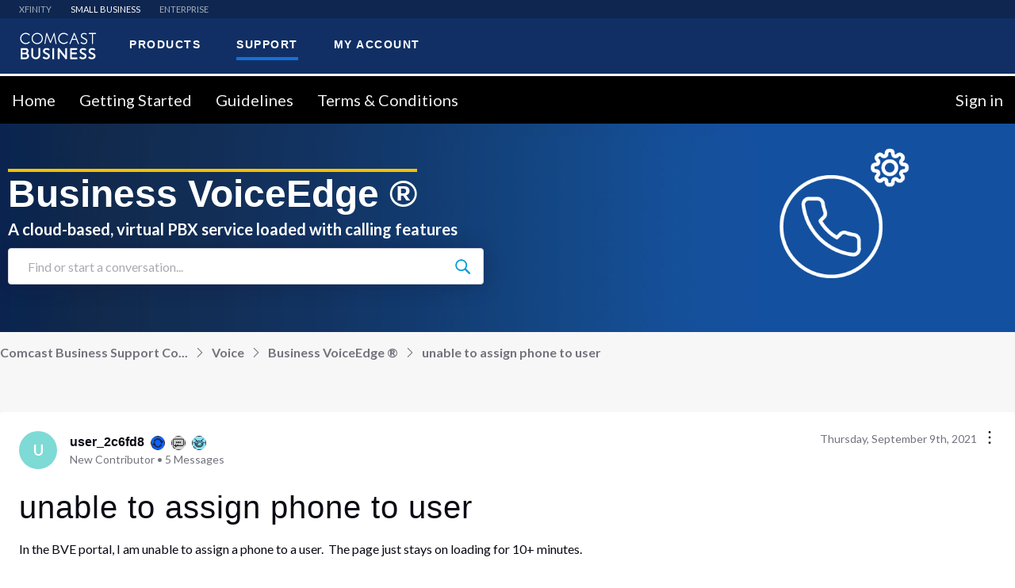

--- FILE ---
content_type: text/html; charset=utf-8
request_url: https://forums.businesshelp.comcast.com/conversations/business-voiceedge/unable-to-assign-phone-to-user/613a68ddef55351432c6a712
body_size: 60417
content:

    <!doctype html>
    <html lang="en">
      <head>
        <meta http-equiv="X-UA-Compatible" content="IE=edge" />
        <meta http-equiv="Content-Type" content="text/html; charset=utf-8" />
        <meta name="viewport" content="width=device-width, initial-scale=1" />
        <link rel="preload" as="script" crossorigin href="https://prod-care-community-cdn.sprinklr.com/community/vendor.e594d87592559f443292.js">
        
         <link href="https://prod-care-community-cdn.sprinklr.com/community/main_440904b7ab71c717f4c5.css" type="text/css" rel="stylesheet">
         <link rel="preload" as="script" crossorigin href="https://prod-care-community-cdn.sprinklr.com/community/en.main_7efa43ebe6c02c5ac85e.js">

        <!-- head tag -->
        <!-- OptanonConsentNoticeStart -->
<script type="text/javascript" src="https://cdn.cookielaw.org/consent/694db90c-18f3-4812-ada2-e68567228f7b/OtAutoBlock.js" ></script>
<script src="https://cdn.cookielaw.org/scripttemplates/otSDKStub.js" data-document-language="true" type="text/javascript" charset="UTF-8" data-domain-script="694db90c-18f3-4812-ada2-e68567228f7b" ></script>
<!-- OptanonConsentNoticeEnd -->

<link href="https://fonts.googleapis.com/css?family=Lato:300,400,700%7C Montserrat:400,700,900&display=swap" rel="stylesheet">
<link rel='stylesheet' type='text/css' href=' https://cdn.comcast.com/cmp/css/cookie-consent.css' />

<script src="//assets.adobedtm.com/331fbea29f79/5d27143e4c5d/launch-e78575acc1e1.min.js" async></script>

<!-- Google Tag Manager -->
<script>(function(w,d,s,l,i){w[l]=w[l]||[];w[l].push({'gtm.start':
new Date().getTime(),event:'gtm.js'});var f=d.getElementsByTagName(s)[0],
j=d.createElement(s),dl=l!='dataLayer'?'&l='+l:'';j.async=true;j.src=
'https://www.googletagmanager.com/gtm.js?id='+i+dl;f.parentNode.insertBefore(j,f);
})(window,document,'script','dataLayer','GTM-TWVH2WQ');</script>
<!-- End Google Tag Manager -->



<!--Sprinklr Cookie Consent -->
<script>
  var sprAnalyticsConsentKey = "spr_cookie_consent_enabled";
  var sprAnalyticsConsentGroupId = "2"; // OneTrust group ID for Analytics cookies

  window.addEventListener("OneTrustGroupsUpdated", function (event) {
    if (event.detail && event.detail.includes(sprAnalyticsConsentGroupId)) {
      console.log("Analytics consent given via OneTrust.");
      window.localStorage.setItem(sprAnalyticsConsentKey, true);
      window.disableSprAnalytics = false;
    } else {
      console.log("Analytics consent not given via OneTrust.");
      window.localStorage.setItem(sprAnalyticsConsentKey, false);
      window.disableSprAnalytics = true;
    }
  });

  // Initialize state based on current localStorage value (before event fires)
  window.disableSprAnalytics = !JSON.parse(window.localStorage.getItem(sprAnalyticsConsentKey));
</script>
<!--End Sprinklr Cookie Consent -->
        <style type="text/css" nonce="24edc245-c4f8-41d0-939e-caa574336e0a">/* Navbar section */

.navbarv2-widget {
	border-top: white solid;
}


a.header-bar__navigation__link.flex-row-container.css-1yq8usv.css-sskn3q.header-bar__navigation__link--active.css-akn1nf {
	color: white !important;
}


/* Banner */


.flex.page-layout_section.page-layout_section-0.home-page-section.home-page-section-0.full-width {
	background-size: cover;
}

\.bsp-header-container-placeholder * {
	box-sizing: border-box;
}

.visibly-hidden {
	position: absolute;
	display: block;
	visibility: visible;
	overflow: hidden;
	width: 1px;
	height: 1px;
	margin: -1px;
	border: 0;
	padding: 0;
	clip: rect(0 0 0 0);
}

.bsd-select-filter,.bsd-select-filter-btn {
	position: relative;
	width: 100%;
}

.bsd-select-filter-btn {
	font-size: 16px;
	line-height: 1.2;
	display: inline-block;
	height: 50px;
	overflow: hidden;
	white-space: nowrap;
	text-align: left;
	color: #5c5d5d;
	padding: 0 60px;
	border: 1px solid #ccc;
	border-radius: 0;
	cursor: pointer;
}

.bsd-select-filter-btn,.bsd-select-filter-btn:active,.bsd-select-filter-btn:focus,.bsd-select-filter-btn:hover {
	background-color: transparent;
}

@media only screen and (min-width:960px) {
	.bsd-select-filter-btn {
		border: 1px solid transparent;
		border-left: 1px solid #ccc;
		border-right: 1px solid #ccc;
	}
}

.bsd-select-filter-btn:before {
	content: "";
	display: block;
	width: 60px;
	position: absolute;
}

.bsd-select-filter-btn>.bsd-select-filter--item,.bsd-select-filter-btn>.bsd-select-filter--item:active,.bsd-select-filter-btn>.bsd-select-filter--item:focus,.bsd-select-filter-btn>.bsd-select-filter--item:hover {
	background-color: transparent;
}

.bsd-select-filter .bsd-btn--disabled {
	background-color: #edefef;
}

.bsd-select-filter-dropdown {
	display: none;
	position: relative;
	width: 100%;
}

.bsd-select-filter-dropdown:after {
	content: "";
	position: absolute;
	top: 50%;
	right: 11px;
	-webkit-transform: translateY(-50%);
	transform: translateY(-50%);
	width: 25px;
	height: 25px;
	background-image: url("data:image/svg+xml;charset=utf8,%3Csvg xmlns='http://www.w3.org/2000/svg' width='28' height='28'%3E%3Cpath stroke-width='1' fill='%23ccc' d='M20.748 12.075c0 2.295-.89 4.457-2.508 6.093l-.082.082a8.613 8.613 0 0 1-6.082 2.498c-4.782 0-8.672-3.89-8.672-8.673 0-4.781 3.89-8.672 8.672-8.672s8.672 3.89 8.672 8.672m5.474 12.801l-6.036-6.036a10.55 10.55 0 0 0 2.465-6.765c0-5.83-4.744-10.575-10.575-10.575C6.244 1.5 1.5 6.244 1.5 12.075c0 5.832 4.744 10.575 10.576 10.575 2.469 0 4.86-.873 6.764-2.465l6.037 6.037c.18.18.419.278.672.278a.953.953 0 0 0 .673-1.624'/%3E%3C/svg%3E");
	background-repeat: no-repeat;
	background-position: 0 0;
	background-size: contain;
	pointer-events: none;
}

.bsd-select-filter-input {
	font-size: 14px;
	line-height: 1.2;
	line-height: 1;
	width: 100%;
	color: #4a4a4a;
	padding: 20px 10px 20px 24pxpadding-right:30px;
	border: 1px solid #ccc;
	border-bottom: 0;
	font-weight: 300;
	letter-spacing: 1.5px;
}

.bsd-select-filter-input::-webkit-input-placeholder {
	color: #9b9b9b;
	opacity: 1;
}

.bsd-select-filter-input:-ms-input-placeholder {
	color: #9b9b9b;
	opacity: 1;
}

.bsd-select-filter-input::placeholder {
	color: #9b9b9b;
	opacity: 1;
}

.bsd-select-filter-input[disabled] {
	background-color: #edefef;
}

.bsd-select-filter-suggestions-list {
	z-index: 5;
	position: absolute;
	width: 100%;
	background-color: #fff;
	list-style: none;
	margin: 0;
	padding: 0;
	max-height: 200px;
	overflow-y: auto;
	border: 1px solid #ccc;
	border-bottom: 1px solid #303030;
}

.bsd-select-filter--active .bsd-select-filter-dropdown {
	display: block;
	position: absolute;
	z-index: 1;
	top: 50px;
	left: 0;
}

.bsd-select-filter--item {
	padding: 4px 8px;
	cursor: pointer;
}

.bsd-select-filter--item:active,.bsd-select-filter--item:focus,.bsd-select-filter--item:hover {
	background-color: rgba(53,167,247,.15);
}

.bsd-select-filter--disabled {
	cursor: default;
}

.bsd-select-filter--disabled:active,.bsd-select-filter--disabled:focus,.bsd-select-filter--disabled:hover {
	background-color: transparent;
}

.bsd-selector-action {
	display: inline-block;
	width: 135px;
	position: relative;
	color: #1471da;
	font-size: 14px;
	font-family: Lato,Arial,Helvetica Neue,Helvetica,sans-serif;
}

.bsd-selector-action:after,.bsd-selector-action:before {
	content: "";
	z-index: 2;
	position: absolute;
}

.bsd-selector-action:after {
	top: 0;
	bottom: 0;
	right: 0;
	display: block;
	width: 30px;
	pointer-events: none;
}

.bsd-selector-action:before {
	content: "";
	top: 14px;
	right: 11px;
	width: 16px;
	height: 16px;
	background-image: url("data:image/svg+xml;charset=utf8,%3Csvg xmlns='http://www.w3.org/2000/svg' class='symbol-arrow-down' width='15' height='15' viewBox='0 0 26 13'%3E%3Cpath stroke='%231471da' d='M0 .64A.63.63 0 0 1 1.08.19L12 11.11 22.92.19a.63.63 0 0 1 .89.89L12.45 12.45a.63.63 0 0 1-.89 0L.18 1.08A.63.63 0 0 1 0 .63z' /%3E%3C/svg%3E");
	background-repeat: no-repeat;
	background-position: 0 0;
	pointer-events: none;
	top: 50%;
	-webkit-transform: translateY(8px);
	transform: translateY(8px);
}

.bsd-select-filter--active .bsd-selector-action:before {
	-webkit-transform: translateY(8px) rotate(180deg);
	transform: translateY(8px) rotate(180deg);
}

.bsd-select-filter-suggestions-list--active {
	background-color: #edefef;
}

.bsd-select-filter-suggestions-list--active:before {
	content: "";
	display: block;
	position: absolute;
	width: 6px;
	height: 100%;
	left: 0;
	top: 0;
	bottom: 0;
	background: #1471da;
}

.bsd-select-filter-suggestions-list--active .bsd-selector-name {
	font-weight: 700;
}

.bsd-select-filter-suggestions-list--onboarding {
	position: relative;
}

.bsd-select-filter-suggestions-list--onboarding:before {
	content: "";
	display: block;
	position: absolute;
	width: 6px;
	height: 100%;
	left: 0;
	top: 0;
	bottom: 0;
	background: #f5c100;
}

.bsd-account-selector-full-page {
	margin-left: -20px;
	margin-right: -20px;
}

[data-react-component=AccountSelector] {
	width: 100%;
	background: #fff;
	display: block;
	z-index: 20;
}

@media only screen and (min-width:960px) {
	[data-react-component=AccountSelector] {
		display: none;
		max-width: 350px;
		background: 0 0;
	}
}

[data-react-component=AccountSelector]+.l2-nav {
	margin-left: 0;
}

.bsp-header-wrapper [data-react-component=AccountSelector] {
	display: none;
}

@media only screen and (min-width:960px) {
	.bsp-header-wrapper [data-react-component=AccountSelector] {
		display: block;
	}
}

.bsd-account-selector {
	display: block;
	position: relative;
	margin: 0;
	max-height: 50px;
	cursor: pointer;
}

@media only screen and (min-width:960px) {
	.bsd-account-selector {
		width: 350px;
	}
}

.bsd-account-selector:before {
	content: "";
	display: block;
	position: absolute;
	top: 14px;
	left: 20px;
	width: 20px;
	height: 24px;
	background-image: url("data:image/svg+xml;charset=utf8,%3Csvg xmlns='http://www.w3.org/2000/svg' width='20' height='24'%3E%3Cg fill='none' fill-rule='evenodd' stroke='%231471da' stroke-linecap='round' stroke-linejoin='round' stroke-width='2'%3E%3Cpath d='M10.006 23l-6.368-6.445C.123 12.998.12 7.229 3.634 3.67a8.924 8.924 0 0 1 12.728-.004c3.515 3.557 3.518 9.325.004 12.884l-.004.005L10.006 23z'/%3E%3Cpath d='M7 10a3 3 0 1 1 6 0 3 3 0 0 1-6 0z'/%3E%3C/g%3E%3C/svg%3E");
	background-repeat: no-repeat;
	background-position: 0 0;
	pointer-events: none;
}

.bsd-account-selector p.bsd-body-copy {
	font-family: Lato,Arial,Helvetica Neue,Helvetica,sans-serif;
	margin: 0;
}

.bsd-account-selector .bsd-select-filter-btn:after {
	border-left: 1px solid #ccc;
}

.bsd-account-selector .bsd-select-filter--disabled .bsd-select-filter-btn {
	background-color: #fff;
}

.bsd-account-selector .bsd-select-filter--disabled .bsd-select-filter-btn:after,.bsd-account-selector .bsd-select-filter--disabled .bsd-select-filter-btn:before {
	display: none;
}

.bsd-account-selector li {
	font-size: 16px;
	line-height: 1.2;
	position: relative;
	padding: 14px 32px 14px 20px;
	cursor: pointer;
}

.bsd-account-selector li:after {
	content: "";
	display: block;
	width: calc(100% - 30px);
	height: 1px;
	background: #edefef;
	position: absolute;
	bottom: 0;
	left: 15px;
}

.bsd-account-selector li:last-of-type {
	border-bottom: 0;
}

.bsd-account-selector li:last-of-type:after {
	display: none;
}

.bsd-account-selector li:focus,.bsd-account-selector li:hover {
	background-color: #edefef;
}

.bsd-account-selector--single {
	display: -webkit-flex;
	display: -ms-flexbox;
	display: flex;
	vertical-align: middle;
	-webkit-align-items: center;
	-ms-flex-align: center;
	align-items: center;
	width: 100%;
	height: 50px;
	padding: 0 60px;
	border: 1px solid #ccc;
	overflow: hidden;
	white-space: nowrap;
	cursor: default;
}

@media only screen and (min-width:960px) {
	.bsd-account-selector--single {
		border: 1px solid transparent;
		border-left: 1px solid #ccc;
		border-right: 1px solid #ccc;
	}
}

.bsd-account-selector--single:before {
	background-image: url("data:image/svg+xml;charset=utf8,%3Csvg xmlns='http://www.w3.org/2000/svg' width='20' height='24'%3E%3Cg fill='none' fill-rule='evenodd' stroke='%23ccc' stroke-linecap='round' stroke-linejoin='round' stroke-width='2'%3E%3Cpath d='M10.006 23l-6.368-6.445C.123 12.998.12 7.229 3.634 3.67a8.924 8.924 0 0 1 12.728-.004c3.515 3.557 3.518 9.325.004 12.884l-.004.005L10.006 23z'/%3E%3Cpath d='M7 10a3 3 0 1 1 6 0 3 3 0 0 1-6 0z'/%3E%3C/g%3E%3C/svg%3E");
}

.bsd-account-selector--error {
	display: -webkit-flex;
	display: -ms-flexbox;
	display: flex;
	vertical-align: middle;
	-webkit-align-items: center;
	-ms-flex-align: center;
	align-items: center;
	width: 100%;
	height: 50px;
	padding: 0 60px;
	border: 1px solid #ccc;
	overflow: hidden;
	white-space: nowrap;
	cursor: default;
}

@media only screen and (min-width:960px) {
	.bsd-account-selector--error {
		border: 1px solid transparent;
		border-left: 1px solid #ccc;
		border-right: 1px solid #ccc;
	}
}

.bsd-account-selector--error:before {
	background-image: url("data:image/svg+xml;charset=utf8,%3Csvg xmlns='http://www.w3.org/2000/svg' width='20' height='24'%3E%3Cg fill='none' fill-rule='evenodd' stroke='%23ccc' stroke-linecap='round' stroke-linejoin='round' stroke-width='2'%3E%3Cpath d='M10.006 23l-6.368-6.445C.123 12.998.12 7.229 3.634 3.67a8.924 8.924 0 0 1 12.728-.004c3.515 3.557 3.518 9.325.004 12.884l-.004.005L10.006 23z'/%3E%3Cpath d='M7 10a3 3 0 1 1 6 0 3 3 0 0 1-6 0z'/%3E%3C/g%3E%3C/svg%3E");
}

.bsd-account-selector--error .bsd-account-selector--error-button {
	background: 0 0;
	border: none;
	border-radius: 0;
}

.bsd-account-selector--error .bsd-account-selector--error-button:hover {
	color: #35a7f7;
	cursor: pointer;
}

.bsd-selector-title {
	overflow: hidden;
	font-size: 14px;
	color: #4a4a4a;
	text-overflow: ellipsis;
}

.bsd-selector-name {
	font-size: 14px;
	color: #1471da;
}

.bsd-selector-description {
	font-size: 13px;
	color: #4a4a4a;
}

.bsd-selector-no-results {
	font-size: 13px;
}

.bsd-account-selector--loader {
	-webkit-flex-direction: column;
	-ms-flex-direction: column;
	flex-direction: column;
	-webkit-align-items: flex-start;
	-ms-flex-align: start;
	align-items: flex-start;
	-webkit-justify-content: flex-end;
	-ms-flex-pack: end;
	justify-content: flex-end;
}

.bsd-account-selector--error-button {
	color: #046edd;
	padding: 0 .3rem;
	font-size: 14px;
}

.bsd-body-copy {
	font-family: Lato,Arial,Helvetica Neue,Helvetica,sans-serif;
	font-weight: 400;
	line-height: 1.7;
	letter-spacing: .5px;
}

.bsd-loading-bar-width25 {
	width: 25%;
	display: block;
	background: linear-gradient(270deg,#4a4a4a -100%,hsla(0,0%,100%,0));
	height: 10px;
	margin-bottom: 8px;
	position: relative;
	overflow: hidden;
}

.bsd-loading-bar-width25:before {
	content: " ";
	position: absolute;
	top: 0;
	right: 0;
	bottom: 0;
	left: 50%;
	z-index: 1;
	width: 500%;
	margin-left: -250%;
	-webkit-animation: loaderAnimation .8s linear infinite;
	animation: loaderAnimation .8s linear infinite;
	background: linear-gradient(90deg,#f7f7f7 0,#e6e6e6 52.97%,#f7f7f7) 50% 50%;
}

.bsd-loading-bar-width32 {
	width: 32%;
	display: block;
	background: linear-gradient(270deg,#4a4a4a -100%,hsla(0,0%,100%,0));
	height: 10px;
	margin-bottom: 8px;
	position: relative;
	overflow: hidden;
}

.bsd-loading-bar-width32:before {
	content: " ";
	position: absolute;
	top: 0;
	right: 0;
	bottom: 0;
	left: 50%;
	z-index: 1;
	width: 500%;
	margin-left: -250%;
	-webkit-animation: loaderAnimation .8s linear infinite;
	animation: loaderAnimation .8s linear infinite;
	background: linear-gradient(90deg,#f7f7f7 0,#e6e6e6 52.97%,#f7f7f7) 50% 50%;
}

.bsd-loading-bar-width40 {
	width: 40%;
	display: block;
	background: linear-gradient(270deg,#4a4a4a -100%,hsla(0,0%,100%,0));
	height: 10px;
	margin-bottom: 8px;
	position: relative;
	overflow: hidden;
}

.bsd-loading-bar-width40:before {
	content: " ";
	position: absolute;
	top: 0;
	right: 0;
	bottom: 0;
	left: 50%;
	z-index: 1;
	width: 500%;
	margin-left: -250%;
	-webkit-animation: loaderAnimation .8s linear infinite;
	animation: loaderAnimation .8s linear infinite;
	background: linear-gradient(90deg,#f7f7f7 0,#e6e6e6 52.97%,#f7f7f7) 50% 50%;
}

.bsd-loading-bar-width48 {
	width: 48%;
	display: block;
	background: linear-gradient(270deg,#4a4a4a -100%,hsla(0,0%,100%,0));
	height: 10px;
	margin-bottom: 8px;
	position: relative;
	overflow: hidden;
}

.bsd-loading-bar-width48:before {
	content: " ";
	position: absolute;
	top: 0;
	right: 0;
	bottom: 0;
	left: 50%;
	z-index: 1;
	width: 500%;
	margin-left: -250%;
	-webkit-animation: loaderAnimation .8s linear infinite;
	animation: loaderAnimation .8s linear infinite;
	background: linear-gradient(90deg,#f7f7f7 0,#e6e6e6 52.97%,#f7f7f7) 50% 50%;
}

.bsd-loading-bar-width56 {
	width: 56%;
	display: block;
	background: linear-gradient(270deg,#4a4a4a -100%,hsla(0,0%,100%,0));
	height: 10px;
	margin-bottom: 8px;
	position: relative;
	overflow: hidden;
}

.bsd-loading-bar-width56:before {
	content: " ";
	position: absolute;
	top: 0;
	right: 0;
	bottom: 0;
	left: 50%;
	z-index: 1;
	width: 500%;
	margin-left: -250%;
	-webkit-animation: loaderAnimation .8s linear infinite;
	animation: loaderAnimation .8s linear infinite;
	background: linear-gradient(90deg,#f7f7f7 0,#e6e6e6 52.97%,#f7f7f7) 50% 50%;
}

.bsd-loading-bar-width64 {
	width: 64%;
	display: block;
	background: linear-gradient(270deg,#4a4a4a -100%,hsla(0,0%,100%,0));
	height: 10px;
	margin-bottom: 8px;
	position: relative;
	overflow: hidden;
}

.bsd-loading-bar-width64:before {
	content: " ";
	position: absolute;
	top: 0;
	right: 0;
	bottom: 0;
	left: 50%;
	z-index: 1;
	width: 500%;
	margin-left: -250%;
	-webkit-animation: loaderAnimation .8s linear infinite;
	animation: loaderAnimation .8s linear infinite;
	background: linear-gradient(90deg,#f7f7f7 0,#e6e6e6 52.97%,#f7f7f7) 50% 50%;
}

.bsd-loading-bar-width70 {
	width: 70%;
	display: block;
	background: linear-gradient(270deg,#4a4a4a -100%,hsla(0,0%,100%,0));
	height: 10px;
	margin-bottom: 8px;
	position: relative;
	overflow: hidden;
}

.bsd-loading-bar-width70:before {
	content: " ";
	position: absolute;
	top: 0;
	right: 0;
	bottom: 0;
	left: 50%;
	z-index: 1;
	width: 500%;
	margin-left: -250%;
	-webkit-animation: loaderAnimation .8s linear infinite;
	animation: loaderAnimation .8s linear infinite;
	background: linear-gradient(90deg,#f7f7f7 0,#e6e6e6 52.97%,#f7f7f7) 50% 50%;
}

.bsd-loading-bar-width75 {
	width: 75%;
	display: block;
	background: linear-gradient(270deg,#4a4a4a -100%,hsla(0,0%,100%,0));
	height: 10px;
	margin-bottom: 8px;
	position: relative;
	overflow: hidden;
}

.bsd-loading-bar-width75:before {
	content: " ";
	position: absolute;
	top: 0;
	right: 0;
	bottom: 0;
	left: 50%;
	z-index: 1;
	width: 500%;
	margin-left: -250%;
	-webkit-animation: loaderAnimation .8s linear infinite;
	animation: loaderAnimation .8s linear infinite;
	background: linear-gradient(90deg,#f7f7f7 0,#e6e6e6 52.97%,#f7f7f7) 50% 50%;
}

.uni-search-form .bsp-search-input {
	font-size: 28px;
	font-weight: 400;
	color: #303030;
}

.bsp-header-level1-nav-link,.uni-search-form .search-suggestions-link {
	font-size: 21px;
	font-weight: 400;
	color: #fff;
}

.uni-search-form .search-suggestions-link {
	color: #0e79c4;
}

.bsp-footer-header,.bsp-service-status-title {
	font-size: 18px;
	font-weight: 400;
	color: #fff;
}

.bsp-service-status-title {
	color: #fff;
}

.bsp-header-level1-utility-btn,.bsp-profile-badge,.geo-footer .bsp-geolocator-location,.l2-subnav .l2-subnav-item .l2-subnav-item-link {
	font-size: 16px;
	font-weight: 600;
	color: #fff;
}

.bsp-header-level1-utility-btn:active,.bsp-header-level1-utility-btn:focus,.bsp-header-level1-utility-btn:hover {
	color: #fff;
}

.bsp-btn,.bsp-footer-list-link,.bsp-geolocator-cta,.bsp-geolocator-location,.bsp-header-level1-cta-container .bsp-header-call-to-action .call-number,.bsp-header-level1-cta-container .bsp-header-call-to-action-btn,.bsp-service-status-history,.bsp-service-status-icon,.bsp-service-status-item-label,.bsp-subfooter-copy,.bsp-subfooter-list-item,.geo-footer .bsp-geolocator-cta {
	font-size: 14px;
	font-weight: 400;
	color: #fff;
}

.bsp-btn--blue,.bsp-btn--blue:active,.bsp-btn--blue:focus,.bsp-btn--blue:hover,.bsp-btn:active,.bsp-btn:focus,.bsp-btn:hover,.bsp-geolocator-cta,.bsp-header-level1-cta-container .bsp-header-call-to-action .phone-number,.bsp-header-level1-cta-container .bsp-header-call-to-action .phone-number:active,.bsp-header-level1-cta-container .bsp-header-call-to-action .phone-number:focus,.bsp-header-level1-cta-container .bsp-header-call-to-action .phone-number:hover,.bsp-subfooter--bcp .bsp-subfooter-copy,.bsp-subfooter--bcp .bsp-subfooter-list-item,.bsp-subfooter--bcp .bsp-subfooter-list-link,.bsp-subfooter--bcp .bsp-subfooter-list-link:focus,.bsp-subfooter--bcp .bsp-subfooter-list-link:hover {
	color: #fff;
}

.bsp-subfooter-copy,.bsp-subfooter-list-link,.bsp-subfooter-list-link:focus,.bsp-subfooter-list-link:hover {
	color: #082e4a;
}

.bsp-footer--bcp-list,.bsp-footer-container,.bsp-geolocator-container,.bsp-geolocator-content,.bsp-header-level1>.bsp-page-container:first-child,.bsp-profile-badge,.bsp-profile-drawer-body,.uni-search-form-container {
	-webkit-flex-flow: row nowrap;
	-khtml-flex-flow: row nowrap;
	-ms-flex-flow: row nowrap;
	-o-flex-flow: row nowrap;
	flex-flow: row nowrap;
	display: -ms-flexbox;
	display: -webkit-flex;
	display: flex;
}

.bsp-profile-icon--loading,.bsp-service-status-icon-loading {
	width: 100%;
	height: 100%;
	position: absolute;
	top: 0;
	left: 0;
	border-radius: 50%;
	background: linear-gradient(90deg,#fff 10%,hsla(0,0%,100%,0) 42%);
	-webkit-animation: rotation 1.4s infinite linear;
	animation: rotation 1.4s infinite linear;
	-webkit-transform: translateZ(0);
	transform: translateZ(0);
}

.bsp-profile-icon--loading:before,.bsp-service-status-icon-loading:before {
	content: "";
	width: 50%;
	height: 50%;
	position: absolute;
	top: 0;
	left: 0;
	border-radius: 100% 0 0;
	background: #fff;
}

.bsp-profile-icon--loading:after,.bsp-service-status-icon-loading:after {
	content: "";
	width: 75%;
	height: 75%;
	border-radius: 50%;
	margin: auto;
	position: absolute;
	top: 0;
	left: 0;
	bottom: 0;
	right: 0;
	background: #5ea127;
}

.access-hidden,.bsp-header-level1 .bsp-cart-text,.bsp-header-skip-link,.uni-search-container .screen-reader-text,.uni-search-launch-text {
	width: 1px;
	height: 1px;
	margin: -1px;
	padding: 0;
	display: block;
	position: absolute;
	visibility: visible;
	overflow: hidden;
	border: 0;
	clip: rect(0 0 0 0);
	-webkit-clip-path: polygon(0 0,0 0,0 0,0 0);
	clip-path: polygon(0 0,0 0,0 0,0 0);
}

.hidden {
	display: none!important;
}

.bsp-page-container {
	width: 100%;
	margin: 0 auto;
}

@media screen and (min-width:960px) {
	.bsp-page-container {
		max-width: 1072px;
		padding: 0 24px;
	}
}

@media screen and (min-width:960px) {
	.bsp-page-container--grid-wide {
		max-width: 1400px;    
		padding: 0 24px;      /* reduced padding to 12px */
	}
}

.bsp-btn {
	margin: 0;
	padding: 0;
	border: 0;
	border-radius: 3px;
	background-color: transparent;
	cursor: pointer;
	font-family: inherit;
	font-size: 16px;
	line-height: 1;
	transition: color .3s ease-in-out,background-color .3s ease-in-out;
}

.bsp-btn,.bsp-btn:active,.bsp-btn:focus,.bsp-btn:hover {
	text-decoration: none;
}

.bsp-btn--blue {
	background-color: #1471da;
}

.bsp-btn--blue:active,.bsp-btn--blue:focus,.bsp-btn--blue:hover {
	background-color: #21a2fd;
}

.bsp-profile-container {
	margin: 0 4px 0 0;
	display: inline-block;
	position: relative;
	background-color: transparent;
}

@media screen and (min-width:960px) {
	.bsp-profile-container {
		margin-right: 0;
	}
}

.bsp-profile-container--bg {
	border-radius: 3px;
	transition: background-color .3s ease-in-out;
}

.bsp-profile-container--bg-persist,.bsp-profile-container--bg.active,.bsp-profile-container--bg:focus,.bsp-profile-container--bg:hover {
	background-color: #303030;
}

.bsp-profile-container--bg>.bsp-profile-icon {
	width: 36px;
	height: 36px;
	padding: 6px;
}

.bsp-profile-container--bg>.bsp-profile-icon--small {
	width: 34px;
	height: 34px;
}

.bsp-profile-container--bg>.bsp-profile-icon--large {
	width: 48px;
	height: 48px;
}

.bsp-profile-container--bg>.bsp-profile-icon--xlarge {
	width: 60px;
	height: 60px;
}

.bsp-profile-container--bg>.bsp-profile-badge {
	top: -4px;
	right: -18px;
	border-radius: 50%;
	background-color: #1471da;
	color: transparent;
}

@media screen and (min-width:960px) {
	.bsp-profile-container--bg>.bsp-profile-badge {
		width: 20px;
		min-width: auto;
		height: 20px;
		top: 0;
		right: 0;
		color: #fff;
		-webkit-transform: translateY(-50%);
		transform: translateY(-50%);
		font-size: 14px;
	}
}

@media screen and (max-width:960px) {
	.bsp-profile-container--bg>.bsp-profile-badge--circle {
		top: 2px;
		right: -4px;
	}
}

.bsp-profile-container--bg>.bsp-profile-badge--loading {
	width: 24px;
	height: 24px;
	color: #1471da;
	background-color: transparent;
}

.bsp-profile-container--bg .bsp-profile-icon--loading {
	width: 100%;
	height: 100%;
	position: absolute;
	top: 0;
	left: 0;
	border-radius: 50%;
	background: linear-gradient(90deg,#1471da 10%,hsla(0,0%,100%,0) 42%);
	-webkit-animation: rotation 1.4s infinite linear;
	animation: rotation 1.4s infinite linear;
	-webkit-transform: translateZ(0);
	transform: translateZ(0);
}

.bsp-profile-container--bg .bsp-profile-icon--loading:before {
	content: "";
	width: 50%;
	height: 50%;
	position: absolute;
	top: 0;
	left: 0;
	border-radius: 100% 0 0;
	background: #1471da;
}

.bsp-profile-container--bg .bsp-profile-icon--loading:after {
	content: "";
	width: 75%;
	height: 75%;
	border-radius: 50%;
	margin: auto;
	position: absolute;
	top: 0;
	left: 0;
	bottom: 0;
	right: 0;
	background: #191919;
}

.bsp-profile-icon {
	width: 24px;
	height: 24px;
	margin: 0;
	padding: 0;
	display: inline-block;
	border: 0;
	background-color: transparent;
	vertical-align: middle;
	text-align: left;
	fill: transparent;
	stroke: transparent;
	stroke-width: 1.2px;
	transition-property: stroke;
	transition-duration: .25s;
	transition-timing-function: ease-in-out;
}

.bsp-profile-icon--small {
	width: 10px;
	height: 10px;
	stroke-width: 2px;
}

.bsp-profile-icon--medium {
	width: 24px;
	height: 24px;
	stroke-width: 2px;
}

.bsp-profile-icon--large {
	width: 36px;
	height: 36px;
	stroke-width: 1px;
}

.bsp-profile-icon--xlarge {
	width: 48px;
	height: 48px;
	stroke-width: 1px;
}

.bsp-profile-icon--logo {
	width: 100%;
	height: 100%;
	stroke-width: 1px;
}

.bsp-profile-icon--dropdown {
	width: 25px;
	height: 25px;
	fill: #fff;
	stroke-width: 0;
}

@media screen and (min-width:960px) {
	.bsp-profile-icon--dropdown {
		fill: #000;
	}
}

.bsp-profile-icon--black {
	stroke: #000;
	color: #000;
}

.bsp-profile-icon--white {
	stroke: #fff;
	color: #fff;
}

.bsp-profile-icon--blue {
	stroke: #1471da;
	color: #1471da;
}

.bsp-profile-icon--dark-blue {
	stroke: #082e4a;
	color: #082e4a;
}

.bsp-profile-icon--green {
	stroke: #5ea127;
	color: #5ea127;
}

.bsp-profile-icon--red {
	stroke: #d32103;
	color: #d32103;
}

.bsp-profile-icon--dual-color-wg {
	color: #fff;
}

.bsp-profile-icon--dual-color-wg .icon-color1 {
	stroke: #fff;
	color: #fff;
}

.bsp-profile-icon--dual-color-wg .icon-color2 {
	stroke: #5ea127;
	color: #5ea127;
}

.bsp-profile-icon--fill-white {
	fill: #fff;
	color: #fff;
}

.bsp-profile-icon--fill-blue {
	fill: #1471da;
	color: #1471da;
}

.bsp-profile-icon--fill-dark-blue {
	fill: #082e4a;
	color: #082e4a;
}

.bsp-profile-icon--hamburger {
	height: 21px;
	margin-left: 8px;
	border-bottom: 2px solid #fff;
	border-radius: 0;
	position: relative;
	transition: border-bottom-color .2s ease-in-out;
}

.bsp-profile-icon--hamburger:after,.bsp-profile-icon--hamburger:before {
	width: 100%;
	display: inline-block;
	position: absolute;
	top: 0;
	left: 0;
	border-top: 2px solid #fff;
	border-radius: 3px;
	content: "";
	-webkit-transform-origin: 24%;
	transform-origin: 24%;
	transition: -webkit-transform .2s ease-in-out;
	transition: transform .2s ease-in-out;
	transition: transform .2s ease-in-out,-webkit-transform .2s ease-in-out;
}

.bsp-profile-icon--hamburger:before {
	top: 1px;
}

.bsp-profile-icon--hamburger:after {
	top: 10px;
}

.bsp-profile-icon--hamburger.active {
	border-bottom-color: transparent;
}

.bsp-profile-icon--hamburger.active:before {
	border-bottom-width: 1px;
	-webkit-transform: rotate(45deg);
	transform: rotate(45deg);
}

.bsp-profile-icon--hamburger.active:after {
	border-bottom-width: 2px;
	-webkit-transform: rotate(-45deg);
	transform: rotate(-45deg);
}

.bsp-profile-icon--desktop-only {
	display: none;
}

@media screen and (min-width:960px) {
	.bsp-profile-icon--desktop-only {
		display: block;
	}
}

.bsp-profile-icon--mobile-only {
	display: block;
}

@media screen and (min-width:960px) {
	.bsp-profile-icon--mobile-only {
		display: none;
	}
}

.bsp-profile-badge {
	-webkit-align-items: center;
	-ms-flex-align: center;
	align-items: center;
	-webkit-justify-content: center;
	-ms-flex-pack: center;
	justify-content: center;
	font-weight: 400;
	line-height: 1.5;
	min-width: 24px;
	height: 24px;
	margin: 0;
	position: absolute;
	top: -10px;
	right: -24px;
	border-radius: 3px;
	cursor: default;
	background-color: #5ea127;
	color: #fff;
}

.bsp-profile-badge--xlarge {
	top: -8px;
	right: -14px;
}

.bsp-profile-badge--circle {
	width: 12px;
	min-width: 12px;
	height: 12px;
	top: -4px;
	right: -10px;
	border-radius: 50%;
}

.bsp-profile-badge--circle>.bsp-profile-badge-count,.bsp-profile-badge-count {
	display: none;
}

@media screen and (min-width:960px) {
	.bsp-profile-badge-count {
		display: block;
	}
}

.bsp-profile-badge--loading {
	color: #5ea127;
}

.bsp-profile-badge--loading>.bsp-profile-badge--loading-icon {
	display: block;
}

.bsp-profile-badge--loading>.bsp-profile-badge-count {
	display: none;
}

.bsp-profile-badge--loading-icon {
	width: 100%;
	min-width: 18px;
	height: 100%;
	position: relative;
	display: none;
}

.bsp-profile-badge--error:after,.bsp-profile-badge--error:before,.bsp-profile-badge--warning:after,.bsp-profile-badge--warning:before {
	position: absolute;
	width: 100%;
	height: 100%;
	top: 0;
	left: 0;
	border-radius: 3px;
}

.bsp-profile-badge--error:before,.bsp-profile-badge--warning:before {
	content: " ";
	z-index: 10;
}

.bsp-profile-badge--error:after,.bsp-profile-badge--warning:after {
	z-index: 11;
	text-align: center;
}

.bsp-profile-badge--error:before {
	background-color: #d32103;
}

.bsp-profile-badge--error:after {
	content: "!";
}

.bsp-profile-badge--warning {
	color: #041f35;
}

.bsp-profile-badge--warning:before {
	background-color: #fad14f;
}

.bsp-profile-badge--warning:after {
	content: "?";
}

.bsp-icon-phone {
	stroke-width: 2px;
}

.bsp-icon-search-glass {
	fill: transparent;
	stroke: #fff;
}

@media screen and (min-width:960px) {
	.bsp-icon-search-glass {
		stroke: #082e4a;
	}
}

.bsp-icon-search-handle {
	fill: #fff;
	stroke: transparent;
}

@media screen and (min-width:960px) {
	.bsp-icon-search-handle {
		fill: #082e4a;
	}
}

@-webkit-keyframes rotation {
	0% {
		-webkit-transform: rotate(0);
		transform: rotate(0);
	}

	to {
		-webkit-transform: rotate(1turn);
		transform: rotate(1turn);
	}
}

@keyframes rotation {
	0% {
		-webkit-transform: rotate(0);
		transform: rotate(0);
	}

	to {
		-webkit-transform: rotate(1turn);
		transform: rotate(1turn);
	}
}

.bsp-buddy-profile-container {
	height: 0;
}

.bsp-buddy-profile-container #bsp-profile {
	display: -webkit-flex;
	display: -ms-flexbox;
	display: flex;
	-webkit-justify-content: flex-start;
	-ms-flex-pack: start;
	justify-content: flex-start;
}

@media screen and (min-width:960px) {
	.bsp-buddy-profile-container #bsp-profile {
		-webkit-justify-content: flex-end;
		-ms-flex-pack: end;
		justify-content: flex-end;
	}
}

.bsp-buddy-profile {
	position: absolute;
	display: none;
	-webkit-align-items: center;
	-ms-flex-align: center;
	align-items: center;
	height: 60px;
	left: 0;
	margin: 0 0 0 20px;
	border: none;
	background: 0 0;
	font-size: 14px;
	text-align: left;
	text-transform: uppercase;
	text-decoration: none;
	letter-spacing: 2.4px;
	color: #fff;
	font-family: Montserrat,Arial,Helvetica Neue,Helvetica,sans-serif;
	font-weight: 700;
	width: auto;
}

@media screen and (min-width:960px) {
	.bsp-buddy-profile {
		max-width: 220px;
		position: relative;
		display: -webkit-flex;
		display: -ms-flexbox;
		display: flex;
		-webkit-justify-content: space-between;
		-ms-flex-pack: justify;
		justify-content: space-between;
		height: 70px;
		margin: 0;
	}
}

.bsp-buddy-profile--name {
	display: block;
	position: relative;
	max-width: 150px;
	white-space: nowrap;
	overflow: hidden;
	width: auto;
	text-align: right;
	margin-right: 40px;
}

@media screen and (min-width:960px) {
	.bsp-buddy-profile--name {
		margin-top: -5px;
	}
}

@media screen and (max-width:960px) {
	.bsp-buddy-profile--name {
		width: auto!important;
	}
}

.bsp-buddy-profile--name-overflow {
	position: relative;
}

.bsp-buddy-profile--name-overflow:after {
	content: "";
	display: block;
	position: absolute;
	top: 0;
	left: 0;
	right: 0;
	bottom: 0;
	background: linear-gradient(90deg,rgba(0,0,0,.1) 75%,#191919);
}

.bsp-buddy-profile-wrapper .bsp-buddy-profile-btn {
	display: -webkit-flex;
	display: -ms-flexbox;
	display: flex;
}

@media screen and (min-width:960px) {
	.bsp-buddy-profile-wrapper .bsp-buddy-profile-btn {
		display: none;
	}
}

.bsp-buddy-profile--sign-in {
	width: auto;
	padding-top: 20px;
}

@media screen and (min-width:960px) {
	.bsp-buddy-profile--sign-in {
		padding: 0 28px;
		background-color: #303030;
	}
}

.bsp-buddy-profile--sign-in .bsp-profile-icon {
	margin-right: 10px;
}

.bsp-buddy-profile--show {
	display: block;
}

.bsp-buddy-profile--notification-dropdown {
	display: none;
}

@media screen and (min-width:960px) {
	.bsp-buddy-profile--notification-dropdown {
		display: block;
		width: 16px;
		height: 16px;
		stroke: #fff;
		stroke-width: 3px;
	}
}

.bsp-buddy-profile--notification.active>.bsp-buddy-profile--notification-dropdown {
	-webkit-transform: rotate(180deg);
	transform: rotate(180deg);
}

.bsp-buddy-profile .bsp-profile-badge {
	border-radius: 50%;
	background-color: #1471da;
	font-size: 14px;
	top: 18px;
	right: 10px;
}

@media screen and (min-width:960px) {
	.bsp-buddy-profile .bsp-profile-badge {
		top: 20px;
		right: 30px;
	}
}

.bsp-buddy-profile .bsp-profile-badge-count {
	display: block;
	font-family: Montserrat;
	letter-spacing: 1.5px;
}

.bsp-buddy-profile .bsp-profile-badge--loading-icon {
	position: relative;
	min-width: 24px;
}

.bsp-buddy-profile .bsp-profile-icon--loading {
	width: 100%;
	height: 100%;
	position: absolute;
	top: 0;
	left: 0;
	border-radius: 50%;
	background: linear-gradient(90deg,#1471da 10%,#000 42%);
	-webkit-animation: rotation 1.4s infinite linear;
	animation: rotation 1.4s infinite linear;
	-webkit-transform: translateZ(0);
	transform: translateZ(0);
}

.bsp-buddy-profile .bsp-profile-icon--loading:before {
	content: "";
	width: 50%;
	height: 50%;
	position: absolute;
	top: 0;
	left: 0;
	border-radius: 100% 0 0;
	background: #1471da;
}

.bsp-buddy-profile .bsp-profile-icon--loading:after {
	content: "";
	width: 75%;
	height: 75%;
	border-radius: 50%;
	margin: auto;
	position: absolute;
	top: 0;
	left: 0;
	bottom: 0;
	right: 0;
	background: #191919;
}

.bsp-profile-caret {
	display: none;
	position: absolute;
	top: -62px;
	right: 54px;
	width: 0;
	height: 0;
	margin: 0 auto;
	border-left: 12px solid transparent;
	border-right: 12px solid transparent;
	border-bottom: 12px solid #ccc;
	z-index: 999;
}

.bsp-profile-caret:after {
	content: "";
	position: absolute;
	width: 0;
	height: 0;
	border-top: 0;
	border-left: 10px solid transparent;
	border-right: 10px solid transparent;
	border-bottom: 10px solid #fff;
	bottom: -12px;
	left: -10px;
}

@media screen and (min-width:960px) {
	.bsp-profile-caret {
		display: block;
	}
}

.bsp-profile-caret-container {
	position: relative;
}

.bsp-profile-drawer {
	position: relative;
	z-index: 99999;
	height: 100vh;
	background-color: #303030;
}

@media screen and (min-width:960px) {
	.bsp-profile-drawer {
		position: absolute;
		top: -46px;
		right: 28px;
		width: 100%;
		max-width: 250px;
		height: auto;
		padding: 0 10px;
		border: 1px solid #ccc;
		background-color: #fff;
	}
}

.bsp-profile-drawer-back-container {
	padding: 15px 0;
}

@media screen and (min-width:960px) {
	.bsp-profile-drawer-back-container {
		display: none;
	}
}

.uni-header-page-editor .bsp-profile-drawer {
	position: static;
}

.bsp-profile-drawer-container {
	position: absolute;
	top: -5px;
	height: 100%;
	width: 100%;
	max-width: 1618px;
	z-index: 1000;
	margin: 0 auto;
	margin-top: 65px;
}

@media screen and (min-width:960px) {
	.bsp-profile-drawer-container {
		position: relative;
		left: 0;
		height: auto;
		margin-top: 0;
	}
}

.bsp-profile-drawer-header {
	width: 100%;
	white-space: break-word;
}

.bsp-profile-drawer-body {
	-ms-flex-direction: row;
	flex-direction: row;
	-webkit-flex-direction: row;
	-webkit-flex-wrap: wrap;
	-ms-flex-wrap: wrap;
	flex-wrap: wrap;
	-webkit-justify-content: space-between;
	-ms-flex-pack: justify;
	justify-content: space-between;
}

.uni-header-page-editor .bsp-profile-drawer-body {
	-webkit-align-items: baseline;
	-ms-flex-align: baseline;
	align-items: baseline;
	padding-top: 0;
}

.bsp-profile-list {
	display: block;
	width: 100%;
	margin: 0;
	padding: 0 20px;
	list-style: none;
}

@media screen and (min-width:960px) {
	.bsp-profile-list {
		padding: 0;
	}
}

.bsp-profile-list--item {
	padding: 10px 15px 10px 10px;
	height: 45px;
	border-bottom: 1px solid transparent;
	font-weight: 400;
}

.bsp-profile-list--item,.bsp-profile-list--item a {
	display: -webkit-flex;
	display: -ms-flexbox;
	display: flex;
	-webkit-justify-content: space-between;
	-ms-flex-pack: justify;
	justify-content: space-between;
	-webkit-align-items: center;
	-ms-flex-align: center;
	align-items: center;
	color: #fff;
}

.bsp-profile-list--item a {
	width: 100%;
	font-family: Montserrat,Arial,Helvetica Neue,Helvetica,sans-serif;
	font-size: 10px;
	font-weight: 700;
	letter-spacing: 1.5px;
	text-transform: uppercase;
	text-decoration: none;
}

@media screen and (min-width:960px) {
	.bsp-profile-list--item {
		border-bottom: 1px solid #edefef;
	}

	.bsp-profile-list--item a {
		color: #000;
		font-weight: 600;
	}

	.bsp-profile-list--item:last-child {
		border-bottom: 0;
	}
}

.bsp-profile-list--item-badge {
	display: -webkit-flex;
	display: -ms-flexbox;
	display: flex;
	-webkit-align-items: center;
	-ms-flex-align: center;
	align-items: center;
	-webkit-justify-content: center;
	-ms-flex-pack: center;
	justify-content: center;
	min-width: 24px;
	height: 24px;
	margin: 0;
	padding: 0;
	cursor: default;
	border-radius: 15px;
	background-color: #1471da;
	color: #fff;
}

.bsp-profile-list .bsp-profile-badge-count {
	display: block;
	font-family: Montserrat,Arial,Helvetica Neue,Helvetica,sans-serif;
	letter-spacing: 1.5px;
}

.bsp-profile-list .bsp-profile-icon--loading {
	width: 100%;
	height: 100%;
	position: absolute;
	top: 0;
	left: 0;
	border-radius: 50%;
	background: linear-gradient(90deg,#1471da 10%,#fff 42%);
	-webkit-animation: rotation 1.4s infinite linear;
	animation: rotation 1.4s infinite linear;
	-webkit-transform: translateZ(0);
	transform: translateZ(0);
}

.bsp-profile-list .bsp-profile-icon--loading:before {
	content: "";
	width: 50%;
	height: 50%;
	position: absolute;
	top: 0;
	left: 0;
	border-radius: 100% 0 0;
	background: #1471da;
}

.bsp-profile-list .bsp-profile-icon--loading:after {
	content: "";
	width: 75%;
	height: 75%;
	border-radius: 50%;
	margin: auto;
	position: absolute;
	top: 0;
	left: 0;
	bottom: 0;
	right: 0;
	background: #fff;
}

.bsp-profile-list .bsp-profile-badge--loading-icon {
	background-color: #fff;
}

.bsp-profile .back-btn {
	border-color: #414141;
	text-transform: uppercase;
}

.bsp-profile .search-suggestions-link {
	color: #fff;
}

.bsp-geolocator-container {
	-webkit-align-items: center;
	-ms-flex-align: center;
	align-items: center;
	padding-left: 24px;
	margin-bottom: 24px;
	font-family: Montserrat,Arial,Helvetica Neue,Helvetica,sans-serif;
	font-size: 16px;
}

@media screen and (min-width:960px) {
	.bsp-geolocator-container {
		-webkit-align-items: flex-start;
		-ms-flex-align: start;
		align-items: flex-start;
		-webkit-justify-content: center;
		-ms-flex-pack: center;
		justify-content: center;
		padding-left: 0;
		margin-right: 32px;
		margin-bottom: 0;
	}
}

.bsp-geolocator-icon {
	width: 16px;
	height: 16px;
	margin-right: 10px;
}

@media screen and (min-width:960px) {
	.bsp-geolocator-icon {
		height: 12px;
		margin: 1px 5px 0 0;
	}
}

.bsp-geolocator-content {
	-webkit-flex-direction: column;
	-ms-flex-direction: column;
	flex-direction: column;
}

.bsp-geolocator-location {
	font-size: 12px;
	letter-spacing: 1.15px;
	margin: 0;
	line-height: 1;
	color: #fff;
}

@media screen and (min-width:960px) {
	.bsp-geolocator-location {
		color: #303030;
	}
}

.bsp-geolocator-cta {
	display: none;
	text-align: center;
	line-height: 1.3;
	margin-top: 5px;
	font-size: 12px;
	letter-spacing: 1.5px;
}

@media screen and (min-width:960px) {
	.bsp-geolocator-cta {
		display: block;
		text-align: right;
		line-height: 1;
		color: #1471da;
	}
}

.bsp-geolocator-cta:focus,.bsp-geolocator-cta:hover {
	color: #21a2fd;
}

.bsp-geolocator-cta--mobile {
	display: block;
}

@media screen and (min-width:960px) {
	.bsp-geolocator-cta--mobile,.bsp-geolocator-cta--opens-drawer,.bsp-geolocator-cta--opens-overlay {
		display: none;
	}
}

.geo-footer {
	display: none;
	position: fixed;
	z-index: 999;
	bottom: 0;
	width: 100%;
	box-sizing: border-box;
	background-color: #041f35;
}

@media screen and (min-width:960px) {
	.geo-footer {
		display: block;
	}
}

.geo-footer-container {
	display: -webkit-flex;
	display: -ms-flexbox;
	display: flex;
	position: relative;
	height: 63px;
}

.geo-footer-section {
	color: #dbe6ed;
}

.geo-footer-section,.geo-footer-section-container {
	display: -webkit-flex;
	display: -ms-flexbox;
	display: flex;
	-webkit-align-items: center;
	-ms-flex-align: center;
	align-items: center;
}

.geo-footer-section-container {
	-webkit-justify-content: space-between;
	-ms-flex-pack: justify;
	justify-content: space-between;
}

.geo-footer-section .utility-nav {
	background: 0 0;
	color: #fff;
}

.geo-footer-section .utility-nav .geolocator {
	display: -webkit-flex;
	display: -ms-flexbox;
	display: flex;
	-webkit-align-items: center;
	-ms-flex-align: center;
	align-items: center;
}

.geo-footer-section .utility-nav .geolocator-wrapper {
	padding-left: 4px;
}

.geo-footer-section .utility-nav .geolocator-location:after {
	content: "";
}

.geo-footer-section .utility-nav .geolocator-update {
	padding-left: 8px;
	font-weight: 400;
	font-size: 14px;
	color: #dbe6ed;
}

.geo-footer-section .utility-nav .geolocator-update .geolocator-label {
	padding-left: 8px;
	border-left: 1px solid #fff;
}

.geo-footer-section .bsp-icon-available {
	width: 24px;
	height: 24px;
}

.geo-footer-cta {
	display: -webkit-flex;
	display: -ms-flexbox;
	display: flex;
	-webkit-justify-content: space-around;
	-ms-flex-pack: distribute;
	justify-content: space-around;
	-webkit-align-items: center;
	-ms-flex-align: center;
	align-items: center;
	margin-left: 20px;
}

.geo-footer-cta .bsp-header-call-to-action-btn {
	margin-left: 10px;
	padding: 10px 14px;
	border-radius: 3px;
	background: #0d3e5c;
	font-weight: 400;
	color: #dbe6ed;
}

.geo-footer-cta .call-number-text {
	display: none;
	padding-right: 4px;
}

.geo-footer-cta .call-number {
	display: -webkit-flex;
	display: -ms-flexbox;
	display: flex;
	-webkit-align-items: center;
	-ms-flex-align: center;
	align-items: center;
}

.geo-footer-cta .call-text-after {
	display: none;
}

.geo-footer-cta .svg-icon-phone {
	padding-right: 8px;
	fill: #fff;
}

.geo-footer .bsp-geolocator-container {
	-webkit-align-items: center;
	-ms-flex-align: center;
	align-items: center;
	margin: 0;
	padding: 0;
}

.geo-footer .bsp-geolocator-content {
	-webkit-flex-direction: row;
	-ms-flex-direction: row;
	flex-direction: row;
	margin-left: 4px;
}

.geo-footer .bsp-geolocator-location {
	color: #fff;
}

.geo-footer .bsp-geolocator-location,.geo-footer .geolocator-label {
	font-family: Lato,Arial,Helvetica Neue,Helvetica,sans-serif;
	font-size: 14px;
	font-weight: 400;
}

.geo-footer .bsp-geolocator-cta {
	margin-top: 0;
	margin-left: 8px;
	padding-left: 8px;
	border-left: 1px solid #fff;
}

.bsp-nav-loading-content {
	position: absolute;
	top: 0;
	left: 0;
	right: 0;
	bottom: 0;
	z-index: 999;
	overflow: hidden;
	padding: 18px 24px;
	background: #303030;
}

.bsp-nav-loading-content:before {
	content: " ";
	position: absolute;
	top: 0;
	right: 0;
	bottom: 0;
	left: 50%;
	z-index: 1;
	width: 500%;
	margin-left: -250%;
	-webkit-animation: loaderAnimation .8s linear infinite;
	animation: loaderAnimation .8s linear infinite;
	background: linear-gradient(90deg,transparent 46%,#303030 50%,transparent 54%) 50% 50%;
}

.width100 {
	width: 100px;
}

.width100,.width120 {
	display: block;
	background: linear-gradient(270deg,#4a4a4a -100%,hsla(0,0%,100%,0));
	height: 14px;
	margin-bottom: 30px;
}

.width120 {
	width: 120px;
}

.width140 {
	width: 140px;
}

.width140,.width160 {
	display: block;
	background: linear-gradient(270deg,#4a4a4a -100%,hsla(0,0%,100%,0));
	height: 14px;
	margin-bottom: 30px;
}

.width160 {
	width: 160px;
}

.width180 {
	width: 180px;
}

.width180,.width200 {
	display: block;
	background: linear-gradient(270deg,#4a4a4a -100%,hsla(0,0%,100%,0));
	height: 14px;
	margin-bottom: 30px;
}

.width200 {
	width: 200px;
}

.width220 {
	width: 220px;
}

.width220,.width240 {
	display: block;
	background: linear-gradient(270deg,#4a4a4a -100%,hsla(0,0%,100%,0));
	height: 14px;
	margin-bottom: 30px;
}

.width240 {
	width: 240px;
}

@-webkit-keyframes loaderAnimation {
	0% {
		-webkit-transform: translate3d(-30%,0,0);
		transform: translate3d(-30%,0,0);
	}

	to {
		-webkit-transform: translate3d(30%,0,0);
		transform: translate3d(30%,0,0);
	}
}

@keyframes loaderAnimation {
	0% {
		-webkit-transform: translate3d(-30%,0,0);
		transform: translate3d(-30%,0,0);
	}

	to {
		-webkit-transform: translate3d(30%,0,0);
		transform: translate3d(30%,0,0);
	}
}

.uni-search-overlay {
	width: 100%;
	height: 100%;
	display: none;
	position: fixed;
	top: 0;
	left: 0;
	z-index: -1;
	background-color: #000;
	opacity: .5;
}

.uni-search-overlay-container {
	display: none;
}

@media screen and (min-width:960px) {
	.uni-search-overlay-container {
		display: block;
	}
}

.uni-search-overlay.active {
	display: block;
	z-index: 999;
}

.uni-search-launch {
	display: none;
}

@media screen and (min-width:960px) {
	.uni-search-launch {
		display: block;
	}
}

.uni-search-container {
	box-sizing: border-box;
	width: 748px;
	margin: 0 auto;
	display: none;
	position: fixed;
	text-align: right;
	left: 0;
	right: 0;
	top: 200px;
}

.uni-search-container.active {
	display: block;
	z-index: 1000;
}

.uni-search-container *,.uni-search-container :after,.uni-search-container :before {
	box-sizing: inherit;
}

.uni-search-close {
	padding: 50px 39px 40px 0;
	display: inline-block;
}

.uni-search-form {
	padding: 24px;
}

.uni-search-form .bsp-search-input {
	-webkit-flex: 1 100%;
	-ms-flex: 1 100%;
	flex: 1 1 100%;
	padding: 0 24px;
	border-top-left-radius: 3px;
	border-bottom-left-radius: 3px;
	border-color: transparent;
}

.uni-search-form-container {
	-webkit-justify-content: space-around;
	-ms-flex-pack: distribute;
	justify-content: space-around;
	-webkit-flex-flow: row nowrap;
	-ms-flex-flow: row nowrap;
	flex-flow: row nowrap;
	position: relative;
	left: 0;
	right: 0;
	height: 72px;
}

.uni-search-form .search-suggestions-list {
	margin: 0;
	display: none;
	position: relative;
	top: -3px;
	border-bottom-right-radius: 3px;
	border-bottom-left-radius: 3px;
	background-color: #edefef;
	list-style: none;
	padding-left: 0;
}

.uni-search-form .search-suggestions-list.active {
	display: block;
}

.uni-search-form .search-suggestions-item {
	border-bottom: 1px solid #dbe6ed;
}

.uni-search-form .search-suggestions-item:last-child {
	border-bottom: 0;
}

.uni-search-form .search-suggestions-link {
	margin-left: 24px;
	padding: 16px 0;
	display: block;
	text-align: left;
	text-decoration: none;
}

.uni-search-form .search-suggestions-link:focus,.uni-search-form .search-suggestions-link:hover {
	text-decoration: none;
}

.uni-search-submit {
	width: 100px;
	border-top-left-radius: 0;
	border-bottom-left-radius: 0;
}

.uni-search-mobile {
	padding: 20px 24px;
}

.uni-search-mobile input {
	background-color: transparent;
	border: 0;
	width: 50%;
	padding-left: 10px;
	color: #fff;
}

.uni-search-mobile ::-webkit-input-placeholder {
	color: #fff;
}

.uni-search-mobile ::-moz-placeholder {
	color: #fff;
}

.uni-search-mobile :-ms-input-placeholder {
	color: #fff;
}

.uni-search-mobile :-moz-placeholder {
	color: #fff;
}

.bsp-header-wrapper~.bcp-main-content {
	padding-top: 60px;
}

@media screen and (min-width:960px) {
	.bsp-header-wrapper~.bcp-main-content {
		padding-top: 0;
	}
}

.bsp-header-wrapper~.bcp-toast {
	top: 60px;
}

@media screen and (min-width:960px) {
	.bsp-header-wrapper~.bcp-toast {
		top: auto;
	}
}

.bsp-header-wrapper~.bcp-toast.is-fixed {
	top: 60px;
}

@media screen and (min-width:960px) {
	.bsp-header-wrapper~.bcp-toast.is-fixed {
		top: 0;
	}
}

.mobilenav-open {
	overflow: hidden;
}

.uninav-mobile-search {
	border-top: 1px solid #414141;
	padding-top: 20px;
}

.uninav-mobile-search input[type=search] {
	font-family: Lato,Arial,Helvetica Neue,Helvetica,sans-serif;
	font-size: 14px;
}

.l2-subnav-item--button {
	font-size: 16px;
}

@media screen and (min-width:960px) {
	.l2-subnav-item--button {
		display: none;
	}
}

.back-btn {
	width: 100%;
	margin-left: 24px;
	padding: 12px 20px;
	position: relative;
	border-bottom: 1px solid #414141;
	font-size: 10px;
	letter-spacing: 1.5px;
	text-transform: uppercase;
	text-align: left;
	color: #fff;
}

.back-btn:after,.back-btn:before {
	content: "";
	border-bottom: 1px solid #fff;
	position: absolute;
	width: 10px;
	left: 0;
	bottom: 20px;
	-webkit-transform: rotate(-38deg);
	transform: rotate(-38deg);
	-webkit-transform-origin: bottom;
	transform-origin: bottom;
}

.back-btn:after {
	-webkit-transform: rotate(38deg);
	transform: rotate(38deg);
	bottom: 14px;
}

.l2-mobile-row .bsp-header-call-to-action-btn {
	display: -webkit-flex;
	display: -ms-flexbox;
	display: flex;
	-webkit-justify-content: flex-start;
	-ms-flex-pack: start;
	justify-content: flex-start;
	width: auto;
	height: auto;
	margin-top: 0;
	padding: 18px 24px;
	border-radius: 0;
	font-size: 10px;
	font-family: Montserrat,Arial,Helvetica Neue,Helvetica,sans-serif;
	text-transform: uppercase;
	letter-spacing: 1.5px;
}

.bsp-header-wrapper {
	position: fixed;
	top: 0;
	width: 100%;
	background-color: #f7f7f7;
	font-size: 16px;
}

@media screen and (max-width:960px) {
	.bsp-header-wrapper {
		z-index: 100;
	}
}

.bsp-header-wrapper.bsp-header-wrapper--no-border-bottom {
	border: 0;
}

@media screen and (min-width:960px) {
	.bsp-header-wrapper {
		position: relative;
	}
}

.bsp-header-wrapper * {
	box-sizing: border-box;
}

.bsp-header-wrapper :after,.bsp-header-wrapper :before {
	box-sizing: inherit;
}

.bsp-header-wrapper a {
	transition-property: color,background-color;
	transition-duration: .3s;
	transition-timing-function: ease-in-out;
}

@media screen and (min-width:960px) {
	.bsp-header-wrapper {
		font-weight: 300;
		line-height: 1;
		border-bottom: 1px solid;
		border-bottom-color: #e6eaed;
	}
}

.bsp-header-level1 {
	box-sizing: border-box;
	width: 100%;
}

@media screen and (max-width:959px) {
	.bsp-header-level1 {
		width: 0;
		height: 100%;
		position: absolute;
		z-index: 100;
		overflow: hidden;
		-webkit-transform: translateX(100%);
		transform: translateX(100%);
		transition: -webkit-transform .4s ease-in-out;
		transition: transform .4s ease-in-out;
		transition: transform .4s ease-in-out,-webkit-transform .4s ease-in-out;
	}

	.bsp-header-level1 .bsp-header-level1-nav {
		display: none;
	}

	.bsp-header-level1.active {
		-webkit-transform: translateX(0);
		transform: translateX(0);
		width: 100%;
		position: relative;
		overflow-y: auto;
	}

	.bsp-header-level1.active .bsp-header-level1-nav {
		display: block;
	}
}

.bsp-header-level0 {
	display: none;
	border: 0;
	/* border-bottom: 1px solid #303030; removing due to styling */
	background-color: #0e2650; /*updating from #000*/
	font-family: Lato,Arial,Helvetica Neue,Helvetica,sans-serif;
}

@media screen and (min-width:960px) {
	.bsp-header-level0 {
		display: block;
	}
}

.bsp-header-skip-link {
	display: none;
	padding: 0;
	background: #0e79c4;
	color: #fff;
}

.bsp-header-skip-link:focus {
	width: 114px;
	height: 30px;
	margin: 0;
	padding-left: 5px;
	top: 1px;
	left: 1px;
	z-index: 100;
	clip: auto;
	-webkit-clip-path: none;
	clip-path: none;
}

.bsp-header-level0-list {
	margin: 0;
	padding: 5px 0;
	list-style: none;
	font-size: 11px;
}

.bsp-header-level0-list-item {
	margin: 0;
	display: inline-block;
	line-height: 1;
}

.bsp-header-level0-list-item+.bsp-header-level0-list-item {
	margin-left: 24px;
}

.bsp-header-level0-list-item.active .bsp-header-level0-list-link {
	color: #fff;
}

.bsp-header-level0-list-link {
	color: #a5afb8;
	font-weight: 400;
	text-decoration: none;
	text-transform: uppercase;
}

.bsp-header-level0-list-link:active,.bsp-header-level0-list-link:focus,.bsp-header-level0-list-link:hover {
	color: #fff;
	text-decoration: none;
}

.bsp-header-level1 {
	height: 0;
	position: relative;
	background-color: #112f64;  /*updating from #191919*/
}

@media screen and (min-width:960px) {
	.bsp-header-level1 {
		height: 70px;
		margin-bottom: 50px;
	}
}

.bsp-header-level1>.bsp-page-container {
	position: relative;
}

.bsp-header-level1>.bsp-page-container:first-child {
	height: 100%;
}

@media screen and (min-width:960px) {
	.bsp-header-level1 .bsp-header-level1-nav-link {
		border-bottom: 4px solid transparent;
	}
}

.bsp-header-level1-logo {
	display: none;
	-webkit-align-items: center;
	-ms-flex-align: center;
	align-items: center;
	height: 100%;
	overflow: hidden;
}

@media screen and (min-width:960px) {
	.bsp-header-level1-logo {
		display: -webkit-flex;
		display: -ms-flexbox;
		display: flex;
	}
}

.bsp-header-level1-logo-link {
	width: 77px;
	height: 60px;
	margin: 0 40px 0 0;
	color: #fff;
}

@media screen and (min-width:960px) {
	.bsp-header-level1-logo-link {
		width: 99px;
		height: 35px;
	}
}

.bsp-header-level1-logo-link:focus,.bsp-header-level1-logo-link:hover {
	border: 0;
	color: #fff;
}

.bsp-header-level1-nav {
	-webkit-flex: 5;
	-ms-flex: 5;
	flex: 5 1 0%;
	height: 100%;
	overflow: hidden;
}

.bsp-header-level1-nav-list {
	display: -webkit-flex;
	display: -ms-flexbox;
	display: flex;
	-webkit-align-items: center;
	-ms-flex-align: center;
	align-items: center;
	height: auto;
	margin: 0;
	padding: 0;
	list-style: none;
}

@media screen and (min-width:960px) {
	.bsp-header-level1-nav-list {
		position: static;
		height: 100%;
	}
}

.bsp-header-level1-nav-item {
	height: 35px;
	margin: 0;
	padding: 0;
	line-height: 1;
}

@media screen and (max-width:960px) {
	.bsp-header-level1-nav-item {
		height: auto;
		display: -webkit-flex;
		display: -ms-flexbox;
		display: flex;
		-webkit-flex-grow: 1;
		-ms-flex-positive: 1;
		flex-grow: 1;
		-webkit-justify-content: center;
		-ms-flex-pack: center;
		justify-content: center;
		width: auto;
		height: 50px;
		margin-bottom: 0;
		text-align: center;
		list-style: none;
	}
}

.bsp-header-level1-nav-item>a {
	display: none;
}

@media screen and (min-width:960px) {
	.bsp-header-level1-nav-item>a {
		display: -webkit-flex;
		display: -ms-flexbox;
		display: flex;
	}
}

.bsp-header-level1-nav-item .l2-toggle {
	width: 100%;
	margin: 0;
	padding: 0;
	border: 0;
	background-color: #000;
	font-family: Montserrat,Arial,Helvetica Neue,Helvetica,sans-serif;
	font-size: 14px;
	text-transform: uppercase;
	letter-spacing: 1.5px;
	color: #fff;
}

@media screen and (min-width:960px) {
	.bsp-header-level1-nav-item .l2-toggle {
		display: none;
	}
}

.bsp-header-level1-nav-item .l2-nav-container {
	display: none;
	text-align: left;
}

@media screen and (min-width:960px) {
	.bsp-header-level1-nav-item+.bsp-header-level1-nav-item {
		margin-left: 45px;
	}
}

.bsp-header-level1-nav-item.active .l2-toggle {
	background-color: #303030;
}

.bsp-header-level1-nav-item.active .l2-nav-container {
	display: block;
	position: absolute;
	top: 50px;
	left: 0;
	right: 0;
	bottom: 0;
	height: calc(100vh - 100px);
}

@media screen and (max-width:960px) {
	.bsp-header-level1-nav-item.active .l2-nav-container {
		overflow: hidden;
		overflow-y: scroll;
	}
}

@media screen and (min-width:960px) {
	.bsp-header-level1-nav-item.active .l2-nav-container {
		display: none;
		height: 50px;
		top: 70px;
	}
}

.bsp-header-level1-nav-item.current .bsp-header-level1-nav-link {
	background-color: transparent;
	border-bottom: 4px solid #1471da;
	border-radius: 0;
	color: #fff;
}

@media screen and (min-width:960px) {
	.bsp-header-level1-nav-item.current .l2-nav-container {
		display: block;
		position: absolute;
		top: 50px;
		left: 0;
		right: 0;
		bottom: 0;
		height: 50px;
		top: 70px;
	}
}

.bsp-header-level1-nav-link {
	display: -webkit-flex;
	display: -ms-flexbox;
	display: flex;
	-webkit-align-items: center;
	-ms-flex-align: center;
	align-items: center;
	height: 100%;
	padding: 0;
	border: 0;
	font-family: Montserrat,Arial,Helvetica Neue,Helvetica,sans-serif !important;
	font-size: 14px;
	font-weight: 700;
	text-decoration: none;
	text-align: center;
	text-transform: uppercase;
	letter-spacing: 1.5px;
	color: #fff;
}

.bsp-header-level1-nav-link:active,.bsp-header-level1-nav-link:focus,.bsp-header-level1-nav-link:hover {
	color: #ccc;
	text-decoration: none;
}

.bsp-header-level1-cta-container {
	display: none;
	-webkit-flex: 2 1 5%;
	-ms-flex: 2 1 5%;
	flex: 2 1 5%;
	-webkit-align-items: center;
	-ms-flex-align: center;
	align-items: center;
	-webkit-justify-content: flex-end;
	-ms-flex-pack: end;
	justify-content: flex-end;
	height: 100%;
}

@media screen and (min-width:960px) {
	.bsp-header-level1-cta-container {
		display: -webkit-flex;
		display: -ms-flexbox;
		display: flex;
	}
}

.bsp-header-level1-cta-container .bsp-header-call-to-action {
	display: -webkit-flex;
	display: -ms-flexbox;
	display: flex;
	-webkit-align-items: center;
	-ms-flex-align: center;
	align-items: center;
	-webkit-justify-content: center;
	-ms-flex-pack: center;
	justify-content: center;
	-webkit-flex-direction: column;
	-ms-flex-direction: column;
	flex-direction: column;
	padding-right: 25px;
	text-align: center;
	font-family: Montserrat,Arial,Helvetica Neue,Helvetica,sans-serif;
	letter-spacing: 1.75px;
}

.bsp-header-level1-cta-container .bsp-header-call-to-action .call-number {
	margin: 0;
	padding: 0;
	text-align: center;
	font-weight: 700;
}

.bsp-header-level1-cta-container .bsp-header-call-to-action .phone-number {
	text-decoration: none;
	font-weight: 600;
}

.bsp-header-level1-cta-container .bsp-header-call-to-action .phone-number:active,.bsp-header-level1-cta-container .bsp-header-call-to-action .phone-number:focus,.bsp-header-level1-cta-container .bsp-header-call-to-action .phone-number:hover {
	text-decoration: none;
}

.bsp-header-level1-cta-container .bsp-header-call-to-action-btn {
	min-width: 160px;
	margin-top: 6px;
	padding: 8px;
	white-space: nowrap;
	border-radius: 0;
	text-transform: uppercase;
}

.bsp-header-level1-cta-container .bsp-header-call-to-action .bsp-profile-icon {
	margin-right: 6px;
}

.bsp-header-level1-utility {
	display: none;
	-webkit-align-items: center;
	-ms-flex-align: center;
	align-items: center;
	-webkit-justify-content: flex-end;
	-ms-flex-pack: end;
	justify-content: flex-end;
	height: 100%;
}

@media screen and (min-width:960px) {
	.bsp-header-level1-utility {
		display: -webkit-flex;
		display: -ms-flexbox;
		display: flex;
	}
}

.bsp-header-level1-utility-btn {
	margin-right: 77px;
	font-weight: 400;
	text-decoration: none;
	white-space: nowrap;
}

.bsp-header-level1-utility-btn:last-child {
	margin-right: 18px;
}

.bsp-header-level1-utility-btn:active,.bsp-header-level1-utility-btn:focus,.bsp-header-level1-utility-btn:hover {
	text-decoration: none;
}

.bsp-header-level1-utility-btn.bsp-profile-container:last-child {
	margin-right: 24px;
}

.bsp-header-level1-utility-btn.bsp-profile-container--bg:last-child {
	margin-right: 18px;
}

.bsp-header-level1-utility-btn.bsp-profile-container--space:last-child {
	margin-right: 55px;
}

.bsp-header-level1-spacing {
	display: none;
}

@media screen and (min-width:960px) {
	.bsp-header-level1-spacing {
		display: block;
	}
}

@media screen and (min-width:960px) {
	.bsp-header-level1 .signed-in {
		padding-right: 260px;
	}
}

@media screen and (min-width:960px) {
	.bsp-header-level1 .signed-out {
		padding-right: 110px;
	}
}

.bsp-header-level1 .uni-search-launch {
	font-weight: 700;
	letter-spacing: 1.5px;
	text-transform: uppercase;
	color: #000;
	font-size: 10px;
}

.bsp-header-level1.bsp-header-level1--no-l2 {
	margin: 0;
}

@media screen and (min-width:960px) {
	.bsp-header-level1.bsp-header-level1--no-l2 .l2-nav-container {
		display: none;
	}
}

.l2 {
	font-family: Montserrat,Arial,Helvetica Neue,Helvetica,sans-serif;
	background-color: #f7f7f7;
}

@media screen and (max-width:960px) {
	.l2 {
		background-color: #303030;
	}
}

.l2>.bsp-page-container {
	position: relative;
}

@media screen and (min-width:960px) {
	.l2>.bsp-page-container:first-child {
		display: -webkit-flex;
		display: -ms-flexbox;
		display: flex;
		-webkit-flex-flow: row nowrap;
		-ms-flex-flow: row nowrap;
		flex-flow: row nowrap;
		-webkit-justify-content: space-between;
		-ms-flex-pack: justify;
		justify-content: space-between;
		-webkit-align-items: center;
		-ms-flex-align: center;
		align-items: center;
		height: 100%;
	}
}

.l2-nav {
	display: block;
	margin: 0;
	padding: 0;
	list-style: none;
}

@media screen and (min-width:960px) {
	.l2-nav {
		display: -webkit-flex;
		display: -ms-flexbox;
		display: flex;
		-webkit-flex-direction: column;
		-ms-flex-direction: column;
		flex-direction: column;
		-webkit-flex: 3 0 auto;
		-ms-flex: 3 0 auto;
		flex: 3 0 auto;
		-webkit-flex-direction: row;
		-ms-flex-direction: row;
		flex-direction: row;
		margin-left: -16px;
		height: 50px;
	}
}

.l2-nav-item {
	display: -webkit-flex;
	display: -ms-flexbox;
	display: flex;
	-webkit-align-items: center;
	-ms-flex-align: center;
	align-items: center;
	margin: 0;
	padding: 0 24px 0 0;
	position: static;
	border: 0;
	list-style: none;
	line-height: 1;
	transition: background-color .2s ease-in-out;
}

@media screen and (min-width:960px) {
	.l2-nav-item {
		position: relative;
		margin: 0;
		padding: 10px 16px;
		border-left: 1px solid transparent;
		border-right: 1px solid transparent;
		cursor: pointer;
	}
}

@media screen and (max-width:960px) {
	.l2-nav-item {
		margin-right: 20px;
		padding-right: 0;
		font-family: Montserrat,Arial,Helvetica Neue,Helvetica,sans-serif;
		font-size: 10px;
		line-height: 1.44;
		text-transform: uppercase;
	}
}

@media screen and (min-width:960px) {
	.l2-nav-item .l2-nav-item--dropdown-trigger {
		margin-right: 0;
	}
}

.l2-nav-item.active:before,.l2-nav-item.open:before,.l2-nav-item:hover:before {
	content: "";
	display: block;
	position: absolute;
	left: 0;
	width: 3px;
	height: 20px;
	border-left: 5px solid #1471da;
}

@media screen and (min-width:960px) {
	.l2-nav-item.active,.l2-nav-item.open,.l2-nav-item:hover {
		padding: 10px 16px;
		border-left: 1px solid #e5e5e5;
		background-color: #fff;
	}

	.l2-nav-item.active:before,.l2-nav-item.open:before,.l2-nav-item:hover:before {
		display: none;
	}
}

@media screen and (min-width:960px) {
	.l2-nav-item:hover:not(.active) {
		border-right: 1px solid #e5e5e5;
	}
}

@media screen and (max-width:960px) {
	.l2-nav-item:hover:not(.active):before {
		border-left: 5px solid transparent;
	}
}

.l2-nav-item:hover:not(.active)+.l2-nav-item.active {
	border-left: 1px solid transparent;
}

@media screen and (min-width:960px) {
	.l2-nav-item.active+.l2-nav-item {
		border-left: 1px solid #e5e5e5;
	}

	.l2-nav-item.active:last-of-type {
		border-right: 1px solid #e5e5e5;
	}
}

.l2-nav-item.open:after {
	content: "";
	width: 100%;
	height: 3px;
	position: absolute;
	top: 100%;
	left: 0;
	background-color: #fff;
	white-space: nowrap;
}

.l2-nav-item.open .l2-subnav {
	background-color: #303030;
}

@media screen and (min-width:960px) {
	.l2-nav-item.open .l2-subnav {
		display: block;
		left: -1px;
		background-color: #fff;
	}
}

.l2-nav-item.open .l2-subnav--mobile {
	display: none;
}

.l2-nav-item.open .l2-nav-item-link-icon .bsp-profile-icon--dropdown {
	fill: #21a2fd;
}

.l2-nav-item .l2-nav-item-link-copy,.l2-nav-item .l2-nav-item-link-icon {
	display: inline-block;
	vertical-align: top;
}

.l2-nav-item .l2-nav-item-link-icon {
	padding-left: 6px;
}

.l2-nav-item .l2-nav-item-link-icon .bsp-profile-icon--dropdown {
	display: block;
	stroke: #fff;
	-webkit-transform: rotate(-90deg);
	transform: rotate(-90deg);
}

@media screen and (min-width:960px) {
	.l2-nav-item .l2-nav-item-link-icon .bsp-profile-icon--dropdown {
		stroke: #000;
		-webkit-transform: rotate(0);
		transform: rotate(0);
	}
}

.l2-nav-item .l2-nav-item-link {
	display: -webkit-flex;
	display: -ms-flexbox;
	display: flex;
	-webkit-align-items: center;
	-ms-flex-align: center;
	align-items: center;
	-webkit-justify-content: space-between;
	-ms-flex-pack: justify;
	justify-content: space-between;
	width: 100%;
	padding: 16px 0 16px 24px;
	font-weight: 700;
	letter-spacing: 1.5px;
	text-transform: uppercase;
	text-decoration: none;
	border-radius: 3px;
	outline-offset: -6px;
	color: #fff;
	text-align: left;
}

@media screen and (min-width:960px) {
	.l2-nav-item .l2-nav-item-link {
		padding: 10px 0;
		color: #000;
		font-size: 10px;
		line-height: 1;
	}
}

@media screen and (max-width:960px) {
	.l2-nav-item .l2-nav-item-link {
		padding: 18px 24px;
	}
}

.l2-nav-item .l2-nav-item-link:focus,.l2-nav-item .l2-nav-item-link:hover {
	text-decoration: none;
}

@media screen and (min-width:960px) {
	.l2-nav-item .l2-nav-item-link:focus,.l2-nav-item .l2-nav-item-link:hover {
		background-color: transparent;
	}
}

@media screen and (min-width:960px) {
	.l2-nav-item .l2-nav-item-link .l2-nav-item-link--dropdown-trigger {
		padding-right: 30px;
	}
}

@media screen and (min-width:960px) {
	.l2-mobile-row,.l2-nav-item--mobile {
		display: none;
	}
}

.l2-mobile-row {
	background-color: #000;
}

.l2-mobile-row .l2-nav-item {
	font-family: Montserrat,Arial,Helvetica Neue,Helvetica,sans-serif;
}

.l2-mobile-row .l2-nav-item-link {
	font-weight: 700;
	letter-spacing: 1.5px;
}

.l2-subnav {
	position: absolute;
	width: 100%;
	margin: 0;
	padding: 0;
	top: 0;
	left: 0;
	bottom: 0;
	z-index: 21;
	visibility: hidden;
	border: 0;
	background-color: #303030;
	list-style: none;
	-webkit-transform: translateX(100%);
	transform: translateX(100%);
	transition: -webkit-transform .3s ease-in-out;
	transition: transform .3s ease-in-out;
	transition: transform .3s ease-in-out,-webkit-transform .3s ease-in-out;
}

@media screen and (min-width:960px) {
	.l2-subnav {
		display: none;
		min-width: 200px;
		top: 100%;
		left: -1px;
		bottom: auto;
		visibility: visible;
		border-right: 1px solid #e5e5e5;
		border-bottom: 1px solid #e5e5e5;
		border-left: 1px solid #e5e5e5;
		background-color: #0d3e5c;
		-webkit-transform: translateX(0);
		transform: translateX(0);
		transition: -webkit-transform .2s ease-in-out;
		transition: transform .2s ease-in-out;
		transition: transform .2s ease-in-out,-webkit-transform .2s ease-in-out;
	}
}

@media screen and (max-width:960px) {
	.l2-subnav {
		min-height: 100vh;
	}
}

.l2-subnav.active {
	display: block;
	visibility: visible;
	-webkit-transform: translateX(0);
	transform: translateX(0);
}

.l2-subnav .l2-subnav-item {
	padding: 8px 24px 8px 0;
	position: static;
}

@media screen and (min-width:960px) {
	.l2-subnav .l2-subnav-item {
		padding: 0;
		position: relative;
	}
}

.l2-subnav .l2-subnav-item.active,.l2-subnav .l2-subnav-item:focus,.l2-subnav .l2-subnav-item:hover {
	color: #0e79c4;
}

@media screen and (max-width:960px) {
	.l2-subnav .l2-subnav-item.active:before {
		content: "";
		display: block;
		position: absolute;
		left: 0;
		width: 3px;
		height: 20px;
		border-left: 5px solid #1471da;
	}
}

.l2-subnav .l2-subnav-item .l2-subnav-item-link {
	display: -webkit-flex;
	display: -ms-flexbox;
	display: flex;
	-webkit-align-items: center;
	-ms-flex-align: center;
	align-items: center;
	-webkit-justify-content: space-between;
	-ms-flex-pack: justify;
	justify-content: space-between;
	position: relative;
	width: 100%;
	padding: 12px 0 12px 24px;
	border-left: 4px solid transparent;
	font-family: Montserrat,Arial,Helvetica Neue,Helvetica,sans-serif;
	font-weight: 700;
	font-size: 16px;
	line-height: 1.2;
	letter-spacing: 1.5px;
	text-decoration: none;
	color: #fff;
}

@media screen and (min-width:960px) {
	.l2-subnav .l2-subnav-item .l2-subnav-item-link {
		font-family: Lato,Arial,Helvetica Neue,Helvetica,sans-serif;
		padding: 16px 16px 16px 12px;
		color: #000;
		line-height: 1;
		text-align: left;
		font-weight: 400;
	}
}

.l2-subnav .l2-subnav-item .l2-subnav-item-link:focus,.l2-subnav .l2-subnav-item .l2-subnav-item-link:hover {
	text-decoration: none;
}

@media screen and (min-width:960px) {
	.l2-subnav .l2-subnav-item .l2-subnav-item-link:focus,.l2-subnav .l2-subnav-item .l2-subnav-item-link:hover {
		border-left-color: #f7f7f7;
		background-color: #f7f7f7;
	}
}

.l2-subnav .l2-subnav-item .l2-subnav-item-link.active {
	font-weight: 700;
}

.l2-subnav .l2-subnav-item .l2-subnav-item-link.active:before {
	content: "";
	display: block;
	position: absolute;
	top: 6px;
	left: -4px;
	width: 3px;
	height: 20px;
	border-left: 5px solid #1471da;
}

@media screen and (min-width:960px) {
	.l2-subnav .l2-subnav-item .l2-subnav-item-link.active:before {
		top: 0;
		height: 100%;
		border-left: 4px solid #1471da;
	}
}

@media screen and (max-width:960px) {
	.l2-subnav .l2-subnav-item.l2-subnav-item--dropdown-trigger>a.l2-subnav-item-link {
		display: none;
	}
}

.l2-subnav .l2-subnav-item.l2-subnav-item--dropdown-trigger>.l2-subnav-item-link--dropdown-trigger {
	display: none;
}

@media screen and (max-width:960px) {
	.l2-subnav .l2-subnav-item.l2-subnav-item--dropdown-trigger>.l2-subnav-item-link--dropdown-trigger {
		display: -webkit-flex;
		display: -ms-flexbox;
		display: flex;
	}
}

.l2-utility {
	display: -webkit-flex;
	display: -ms-flexbox;
	display: flex;
	-webkit-flex-direction: column;
	-ms-flex-direction: column;
	flex-direction: column;
}

@media screen and (min-width:960px) {
	.l2-utility {
		-webkit-flex-direction: row;
		-ms-flex-direction: row;
		flex-direction: row;
		-webkit-align-items: center;
		-ms-flex-align: center;
		align-items: center;
		-webkit-justify-content: flex-end;
		-ms-flex-pack: end;
		justify-content: flex-end;
		-webkit-flex: 1 0 auto;
		-ms-flex: 1 0 auto;
		flex: 1 0 auto;
	}
}

@media screen and (min-width:960px) {
	.uni-search-mobile {
		display: none;
	}
}

@media screen and (max-width:960px) {
	.l2-nav-item--dropdown-trigger .l2-nav-item-link,.l2-nav-item--dropdown-trigger .l2-subnav-item-link,.l2-nav-item-link .l2-nav-item-link,.l2-nav-item-link .l2-subnav-item-link,.l2-subnav-item--dropdown-trigger .l2-nav-item-link,.l2-subnav-item--dropdown-trigger .l2-subnav-item-link,.l2-subnav-item-link .l2-nav-item-link,.l2-subnav-item-link .l2-subnav-item-link {
		color: #fff;
	}

	.l2-nav-item-link,.l2-subnav-item-link {
		text-transform: uppercase;
	}
}

._pageeditor .pageeditor-collection .l2-subnav {
	display: none;
}

._pageeditor .l2-subnav {
	display: block;
	padding: 10px 0;
	width: 70px;
	position: static;
	background: #fff;
}

._pageeditor .l2-nav-item {
	min-width: 80px;
}

._pageeditor .l2-nav-item:active,._pageeditor .l2-nav-item:focus,._pageeditor .l2-nav-item:hover {
	background-color: transparent;
}

._pageeditor .uni-header-page-editor .l1-l2-section-page-editor ul {
	padding: 0 20px;
}

@media screen and (max-width:960px) {
	.bsp-profile-container--bg:hover {
		background-color: #303030;
	}
}

.bsp-header-topbar {
	box-sizing: border-box;
	position: relative;
	width: 100%;
	top: 0;
	overflow: hidden;
	background-color: #191919;
	display: -webkit-flex;
	display: -ms-flexbox;
	display: flex;
	-webkit-justify-content: space-between;
	-ms-flex-pack: justify;
	justify-content: space-between;
	-webkit-align-items: center;
	-ms-flex-align: center;
	align-items: center;
	height: 60px;
	padding: 0 24px;
	font-size: 16px;
	font-weight: 300;
	line-height: 1;
}

.bsp-header-topbar .bsp-header-topbar-logo-profile,.bsp-header-topbar .bsp-header-topbar.active .bsp-header-topbar-logo,.bsp-header-topbar.active .bsp-header-topbar-logo {
	display: none;
}

.bsp-header-topbar.active .bsp-header-topbar-logo-login,.bsp-header-topbar.active .bsp-header-topbar-logo-profile {
	display: block;
}

.bsp-header-topbar.active .bsp-header-topbar-logo-profile {
	height: 60px;
	width: 98px;
	border-radius: 0;
	margin-left: -24px;
}

.bsp-header-topbar .utility {
	display: -webkit-flex;
	display: -ms-flexbox;
	display: flex;
	-webkit-align-items: center;
	-ms-flex-align: center;
	align-items: center;
	-webkit-justify-content: space-around;
	-ms-flex-pack: distribute;
	justify-content: space-around;
}

.bsp-header-topbar .utility .phone-link {
	display: none;
}

@media screen and (min-width:960px) {
	.bsp-header-topbar {
		display: none;
	}
}

.bsp-header-topbar *,.bsp-header-topbar :after,.bsp-header-topbar :before {
	box-sizing: inherit;
}

.bsp-header-topbar-logo {
	display: block;
	width: 77px;
	height: 60px;
}

.bsp-header-topbar-logo-login {
	display: none;
	font-size: 14px;
	text-decoration: none;
	color: #fff;
}

.bsp-header-topbar-profile {
	display: none;
}

.bsd-skip {
	position: relative;
}

.bsd-skip a {
	position: absolute;
	clip: rect(1px,1px,1px,1px);
	height: 1px;
	overflow: hidden;
	width: 1px;
	word-wrap: normal;
	top: -60px;
	padding: 10px;
	text-decoration: none;
	border-radius: 0;
	background: #1471da;
	color: #fff;
	text-transform: uppercase;
	transition: top .1s ease-out;
}

.bsd-skip a:active,.bsd-skip a:focus {
	display: block;
	clip: auto!important;
	height: auto;
	width: auto;
	outline: thin dotted;
	z-index: 10000;
	left: 5px;
	top: 5px;
}

.bsp-header-wrapper .drawer._active {
	z-index: 20;
}

.bsp-header-wrapper .drawer .drawer-content {
	position: absolute;
	width: 100%;
	left: 0;
	right: 0;
	padding-bottom: 0;
	border-top: 1px solid #dbe6ed;
	overflow: visible;
}

.bsp-header-wrapper .drawer-content--slide-up {
	overflow: visible;
	-webkit-transform: translate3d(0,-100%,0);
	transform: translate3d(0,-100%,0);
}

.bsp-header-wrapper .drawer-check-availability {
	position: relative;
}

.bsp-header-wrapper .drawer-check-availability,.bsp-header-wrapper .drawer-check-availability--fixed {
	transition: -webkit-transform .25s cubic-bezier(0,0,.4,1);
	transition: transform .25s cubic-bezier(0,0,.4,1);
	transition: transform .25s cubic-bezier(0,0,.4,1),-webkit-transform .25s cubic-bezier(0,0,.4,1);
}

.bsp-header-wrapper .drawer-check-availability--fixed {
	z-index: -1;
}

.bsp-header-wrapper .drawer-check-availability--fixed._active {
	position: fixed;
	width: 100%;
	-webkit-transform: translate3d(0,-63px,0);
	transform: translate3d(0,-63px,0);
	bottom: 0;
	z-index: 20;
}

.bsp-footer {
	box-sizing: border-box;
	padding-top: 24px;
	display: none;
	overflow: hidden;
	background-color: #edefef;
	font-size: 16px;
	font-weight: 300;
	line-height: 1;
}

.bsp-footer *,.bsp-footer :after,.bsp-footer :before {
	box-sizing: inherit;
}

@media screen and (min-width:960px) {
	.bsp-footer {
		display: block;
	}
}

.bsp-footer-container {
	-webkit-justify-content: space-around;
	-ms-flex-pack: distribute;
	justify-content: space-around;
	padding-top: 24px;
	position: relative;
	border-bottom: 1px solid #082e4a;
}

.bsp-footer-icon {
	width: 100px;
	height: 38px;
	display: block;
	margin: 4px 64px 0 0;
}

.bsp-footer-column {
	padding-right: 32px;
	-webkit-flex-grow: 1;
	-ms-flex-positive: 1;
	flex-grow: 1;
	-webkit-flex-basis: 17%;
	-ms-flex-preferred-size: 17%;
	flex-basis: 17%;
}

.bsp-footer-column:last-child {
	padding-right: 0;
}

.bsp-footer-header {
	font-weight: 400;
	border-bottom: 1px solid #082e4a;
	padding-bottom: 4px;
	margin-bottom: 24px;
}

.bsp-footer-header-link {
	display: inline-block;
	width: 100%;
}

.bsp-footer-header-link,.bsp-footer-header-link:hover {
	color: #082e4a;
	text-decoration: none;
}

.bsp-footer-header:hover {
	border-bottom: 3px solid #35a7f7;
	margin-bottom: 22px;
}

.bsp-footer-list {
	list-style: none;
	padding: 0;
	margin: 0;
}

.bsp-footer-list-item {
	padding-bottom: 24px;
}

.bsp-footer-list-link {
	text-decoration: none;
	color: #082e4a;
	display: inline-block;
	width: 100%;
}

.bsp-footer-list-link:focus,.bsp-footer-list-link:hover {
	text-decoration: underline;
	color: #082e4a;
}

.bsp-footer-olympic-logo {
	display: none;
}

.show-olympic-logo .bsp-footer-olympic-logo {
	display: block;
}

.bsp-footer-olympic-logo .bsp-olympics-logo {
	width: 100px;
}

.bsp-footer--bcp {
	background-color: #082e4a;
	color: #fff;
	min-height: 400px;
}

.bsp-footer--bcp-theme-dark {
	background-color: #112f64; /*updating from #000*/
}

.bsp-footer--bcp .bsp-footer-container {
	border-bottom-color: #fff;
	min-height: 400px;
}

.bsp-footer--bcp .bsp-footer-header {
	border-bottom-color: #fff;
}

.bsp-footer--bcp .bsp-footer-header-link,.bsp-footer--bcp .bsp-footer-list-link {
	color: #fff;
}

.bsp-footer--bcp .bsp-footer-column:last-child {
	-webkit-flex-grow: 50;
	-ms-flex-positive: 50;
	flex-grow: 50;
}

.bsp-footer--bcp .bsp-footer-column-links {
	-webkit-flex: 1 1 25%;
	-ms-flex: 1 1 25%;
	flex: 1 1 25%;
	-webkit-justify-content: space-between;
	-ms-flex-pack: justify;
	justify-content: space-between;
	padding-right: 32px;
}

.bsp-footer--bcp .bsp-footer-column-links .bsp-footer-list {
	margin-bottom: 8px;
}

.bsp-footer--bcp-list {
	margin-top: 24px;
}

.bsp-footer--bcp-list-heading {
	font-size: 14px;
	margin-bottom: 24px;
	display: inline-block;
}

.bsp-footer .status-container {
	position: absolute;
	left: 24px;
	bottom: 24px;
}

.hide-main-footer .bsp-footer {
	display: none;
}

.bsp-footer--bcp-theme-dark .bsp-footer--bcp-list-heading,.bsp-footer--bcp-theme-dark .bsp-footer-header-link,.bsp-footer--bcp-theme-dark .bsp-footer-list-link {
	font-family: Montserrat,Arial,Helvetica Neue,Helvetica,sans-serif !important;
	font-weight: 400;
	color: #fff;
}

.bsp-footer--bcp-theme-dark .bsp-footer--bcp-list-heading {
	text-transform: uppercase;
}

.bsp-subfooter {
	box-sizing: border-box;
	padding: 0 24px 32px;
	overflow: hidden;
	background-color: #edefef;
	font-size: 16px;
	font-weight: 300;
	line-height: 1;
}

.bsp-subfooter *,.bsp-subfooter :after,.bsp-subfooter :before {
	box-sizing: inherit;
}

@media screen and (min-width:960px) {
	.bsp-subfooter {
		padding: 24px 0 32px;
	}
}

.bsp-subfooter-list {
	list-style: none;
	display: inline-block;
	width: 49%;
	padding: 0;
	margin: 0;
	vertical-align: top;
}

.bsp-subfooter-list:last-of-type {
	padding: 0;
}

@media screen and (min-width:960px) {
	.bsp-subfooter-list {
		text-align: center;
		width: auto;
		padding: 0 24px 0 0;
	}
}

.bsp-subfooter-list-container {
	padding-top: 24px;
}

@media screen and (min-width:960px) {
	.bsp-subfooter-list-container {
		text-align: center;
	}
}

.bsp-subfooter-list-item {
	padding-bottom: 24px;
	font-weight: 400;
}

@media screen and (min-width:960px) {
	.bsp-subfooter-list-item {
		display: inline-block;
		padding: 0 24px 0 0;
	}
}

.bsp-subfooter-list-item:last-child {
	padding-right: 0;
}

.bsp-subfooter-list-link {
	text-decoration: none;
}

.bsp-subfooter-list-link:focus,.bsp-subfooter-list-link:hover {
	text-decoration: underline;
}

.bsp-subfooter-copy {
	display: block;
	width: 100%;
	text-align: center;
	border-top: 1px solid #082e4a;
	padding-top: 24px;
}

@media screen and (min-width:960px) {
	.bsp-subfooter-copy {
		display: inline-block;
		padding: 3px 0 0 24px;
		width: auto;
		border-top: 0;
	}
}

.bsp-subfooter-social {
	list-style: none;
	text-align: center;
	padding-top: 24px;
	margin: 0;
	padding-left: 0;
}

.bsp-subfooter-social-item {
	display: inline-block;
	margin-right: 24px;
}

@media screen and (min-width:960px) {
	.bsp-subfooter-social-item {
		margin-right: 32px;
	}
}

.bsp-subfooter-social-item:last-child {
	margin-right: 0;
}

.bsp-subfooter-olympic-logo {
	display: none;
	border-top: 1px solid #082e4a;
	text-align: center;
}

.show-olympic-logo .bsp-subfooter-olympic-logo {
	display: block;
}

@media screen and (min-width:960px) {
	.show-olympic-logo .bsp-subfooter-olympic-logo {
		display: none;
	}
}

.bsp-subfooter-olympic-logo .olympics-horzontal-wrapper {
	height: 100px;
}

.bsp-subfooter-olympic-logo .olympics-horzontal-wrapper .cb-horizontal-logo {
	width: 115px;
}

.bsp-subfooter-olympic-logo .olympics-horzontal-wrapper .olympics-vertical-line {
	width: 15px;
}

.bsp-subfooter-olympic-logo .olympics-horzontal-wrapper .olympics-flag {
	width: 70px;
}

.bsp-subfooter-olympic-logo .proud-partner-text {
	width: 210px;
	height: 80px;
}

.bsp-subfooter--bcp {
	background-color: #082e4a;
}

.bsp-subfooter--bcp-theme-dark {
	background-color: #112f64;
}

.bsp-subfooter--bcp .bsp-subfooter-copy {
	border-top-color: #fff;
}

.bsp-subfooter .bsp-profile-icon {
	width: 32px;
	height: 32px;
}

@media screen and (min-width:960px) {
	.bsp-subfooter .bsp-profile-icon {
		width: 24px;
		height: 24px;
	}
}

.bsp-subfooter--bcp-theme-dark .bsp-subfooter-copy,.bsp-subfooter--bcp-theme-dark .bsp-subfooter-list-item {
	font-family: Lato,Arial,Helvetica Neue,Helvetica,sans-serif;
	font-weight: 400;
}

.bsp-service-status-container {
	width: 305px;
	padding: 24px;
	background-color: #0d3e5c;
	position: absolute;
	left: 24px;
	bottom: 35px;
}

.bsp-service-status-container--theme-dark {
	background-color: #303030;
}

.bsp-service-status-history,.bsp-service-status-title {
	margin: 0;
	padding: 0;
}

.bsp-service-status-list {
	width: 100%;
	margin: 10px 0 0;
	padding: 0;
	list-style: none;
}

.bsp-service-status-item {
	margin: 0;
	padding: 0;
	display: inline-block;
}

.bsp-service-status-item+.bsp-service-status-item {
	margin-left: 20px;
}

.bsp-service-status-item.active .bsp-service-status-icon {
	background-color: #5ea127;
}

.bsp-service-status-item.active .bsp-service-status-icon-active {
	display: block;
}

.bsp-service-status-item.error .bsp-service-status-icon {
	background-color: #d32103;
}

.bsp-service-status-item.error .bsp-service-status-icon-error {
	display: block;
}

.bsp-service-status-item.loading .bsp-service-status-icon {
	background-color: #5ea127;
}

.bsp-service-status-item.loading .bsp-service-status-icon-loading {
	display: block;
}

.bsp-service-status-icon {
	width: 15px;
	height: 15px;
	padding: 1.5px;
	display: inline-block;
	position: relative;
	border-radius: 3px;
	vertical-align: middle;
	line-height: .7;
}

.bsp-service-status-icon-active,.bsp-service-status-icon-error,.bsp-service-status-icon-loading {
	width: 100%;
	height: 100%;
	display: none;
}

.bsp-service-status-icon-active .bsp-profile-icon,.bsp-service-status-icon-error .bsp-profile-icon,.bsp-service-status-icon-loading .bsp-profile-icon {
	display: block;
	margin: 0 auto;
}

.bsp-service-status-icon-error {
	color: #fff;
	text-align: center;
	font-style: normal;
}

.bsp-service-status-update {
	margin-top: 24px;
}

.bsp-service-status-update-label {
	margin-left: 10px;
}

.bsp-service-status-container--theme-dark .bsp-service-status-title {
	font-family: Lato,Arial,Helvetica Neue,Helvetica,sans-serif;
	font-weight: 400;
}

.bsp-service-status-container--theme-dark .bsp-service-status-history,.bsp-service-status-container--theme-dark .bsp-service-status-item,.bsp-service-status-container--theme-dark .bsp-service-status-update-label {
	font-family: Lato,Arial,Helvetica Neue,Helvetica,sans-serif;
	font-weight: 400;
	color: #fff;
}

._hide,.hide {
	display: none;
}

.search-open {
	overflow: hidden;
}
</style>
  
      <style data-emotion-css="0 5r6jk4 8atqhb ftnq4z ys2em5 x4dmss 1ry1tx8 1ghapnm 2sedfi jlx8fa uodor8 h0oc64 i8uyyt jp8xm2 okc7pe 1pj99nl xgr949 4kxq1q lp34j5 1jsohtw kn46u7 1flyc9m pi0yvt 1wl1iil 1qh2kft 1gapyfo cap5ql 1yq8usv sskn3q 1gn8ldk 18st2oe 2n4mxx oqc2ux 1xqevo2 2ixk2t mxqsnw 1ojq89v 16ltcnc 9e9owo 142nydc" nonce="24edc245-c4f8-41d0-939e-caa574336e0a">.css-5r6jk4{background-color:#F7F7F7;}.css-8atqhb{width:100%;}@media only screen and (min-width: 768px){.css-ftnq4z{width:100%!important;}}@media only screen and (min-width: 768px){.css-ys2em5{max-width:1400px!important;}}.css-x4dmss{-webkit-box-pack:justify;-webkit-justify-content:space-between;justify-content:space-between;}.css-1ry1tx8{font-family:-apple-system,BlinkMacSystemFont,Roboto,Segoe UI,Noto Sans,Helvetica Neue,Helvetica,sans-serif;color:#0a0a14;}.css-1ghapnm{font-size:16px;line-height:22px;}.css-2sedfi{background:#efeff8;}.css-jlx8fa{border-color:#d7d7e0;}.css-uodor8{border-radius:50%;}.css-h0oc64{background-color:#7edad5;}.css-i8uyyt{font-weight:600;font-size:16px;}.css-i8uyyt mobile{font-size:16px;}.css-jp8xm2{font-size:12px;line-height:17px;}.css-okc7pe{font-size:14px;line-height:20px;}.css-1pj99nl{font-weight:300;font-size:40px;}.css-1pj99nl mobile{font-size:28px;}.css-xgr949{background-color:!important;}.css-xgr949:hover{background-color:!important;}.css-xgr949:focus{background-color:!important;}.css-4kxq1q{background-color:!important;}.css-lp34j5{border-radius:50%;background:#efeff8;}.css-1jsohtw{height:48px;}.css-kn46u7{width:48px;height:48px;}.css-1flyc9m{font-size:18px;}.css-pi0yvt{height:28px;}.css-1wl1iil{width:28px;height:28px;}.css-1qh2kft{background-image:url(https://sprcdn-assets.sprinklr.com/1110/f4809613-6ccf-4a0c-ac29-074e87cf4bcc-1448133336.png);}.css-1gapyfo{height:60px;}.css-cap5ql{height:60px!important;background-color:#000000!important;}.css-1yq8usv{color:#f0f0f3!important;background-color:!important;}.css-1yq8usv:hover{color:#1471DA!important;background-color:!important;}.css-1yq8usv:focus{color:#1471DA!important;background-color:!important;}.css-sskn3q{line-height:60px!important;}.css-1gn8ldk{background-color:!important;}.css-1gn8ldk >p{color:#f0f0f3!important;}.css-1gn8ldk:hover{background-color:!important;}.css-1gn8ldk:hover >p{color:#1471DA!important;}.css-1gn8ldk:focus{background-color:!important;}.css-1gn8ldk:focus >p{color:#1471DA!important;}.css-18st2oe >svg{fill:#1471DA!important;}.css-2n4mxx{font-family:-apple-system,BlinkMacSystemFont,Roboto,Segoe UI,Noto Sans,Helvetica Neue,Helvetica,sans-serif;color:#0a0a14!important;background-color:#ffffff!important;border-color:#d7d7e0!important;}.css-2n4mxx:focus{color:#0a0a14!important;background-color:#ffffff!important;border-color:#1471DA!important;}.css-oqc2ux{color:#1471DA!important;-webkit-text-decoration:undefined;text-decoration:undefined;}.css-oqc2ux:hover{color:#0c4167!important;-webkit-text-decoration:none;text-decoration:none;}.css-oqc2ux:focus{color:#0c4167!important;-webkit-text-decoration:none;text-decoration:none;}.css-oqc2ux:visited{color:#1471DA!important;-webkit-text-decoration:none;text-decoration:none;}.css-oqc2ux >.svg{fill:#1471DA!important;}.css-1xqevo2{color:#1471DA!important;}.css-2ixk2t{background-color:#1471DA!important;}.css-mxqsnw.is-focused .Select-control{border-color:#1471DA!important;}.css-mxqsnw.is-open .Select-arrow{fill:#1471DA!important;}.css-1ojq89v{background-color:#1471DA!important;border-color:#1471DA!important;color:#ffffff!important;font-weight:700!important;}.css-1ojq89v svg{fill:#ffffff!important;}.css-1ojq89v:hover{background-color:#0e4a75!important;border-color:#0e4a75!important;color:#ffffff!important;}.css-1ojq89v:focus{background-color:#0e4a75!important;border-color:#0e4a75!important;color:#ffffff!important;}.css-16ltcnc{background-color:#ffffff!important;border-color:#1471DA!important;color:#146cac!important;font-weight:700!important;}.css-16ltcnc svg{fill:#146cac!important;}.css-16ltcnc:hover{background-color:#0e4a75!important;border-color:#0e4a75!important;color:#ffffff!important;}.css-16ltcnc:focus{background-color:#0e4a75!important;border-color:#0e4a75!important;color:#ffffff!important;}.css-9e9owo{font-size:11px;}.css-142nydc{background-image:url(https://sprcdn-assets.sprinklr.com/1110/549f87bf-f742-444a-aa7c-8c858b594db9-350644027.png);}</style><style type="text/css" nonce="24edc245-c4f8-41d0-939e-caa574336e0a"></style>
      <title data-react-helmet="true">‎unable to assign phone to user | Comcast Business Support Community</title>
      <meta data-react-helmet="true" property="og:url" content="https://forums.businesshelp.comcast.com/conversations/business-voiceedge/unable-to-assign-phone-to-user/613a68ddef55351432c6a712"/><meta data-react-helmet="true" property="og:site_name" content="Comcast Business Support Community"/><meta data-react-helmet="true" name="theme-color" content="#1471DA"/><meta data-react-helmet="true" name="google-site-verification" content="dfrijraZTuCbDPiQg4lVhdQyPd4pHmGtdmVPExi1VAs"/><meta data-react-helmet="true" name="title" content="unable to assign phone to user | Comcast Business Support Community"/><meta data-react-helmet="true" name="description" content="In the BVE portal, I am unable to assign a phone to a user.  The page just stays on loading for 10+ minutes.
 
 I also experienced a similar issue when trying to add users to a hunt group.  The pag..."/><meta data-react-helmet="true" property="og:title" content="unable to assign phone to user | Comcast Business Support Community"/><meta data-react-helmet="true" property="og:description" content="In the BVE portal, I am unable to assign a phone to a user.  The page just stays on loading for 10+ minutes.
 
 I also experienced a similar issue when trying to add users to a hunt group.  The pag..."/><meta data-react-helmet="true" property="og:type" content="article"/><meta data-react-helmet="true" property="article:section" content/><meta data-react-helmet="true" property="article:published_time" content="2021-09-09T20:04:45.608Z"/><meta data-react-helmet="true" property="article:modified_time" content="2021-09-10T12:27:34.742Z"/><meta data-react-helmet="true" property="article:author" content="https://forums.businesshelp.comcast.com/users/613a68dc16396f36267ca457"/><meta data-react-helmet="true" property="og:image" content="https://sprcdn-assets.sprinklr.com/1110/75359fea-75ac-45e0-a2f5-4a8fed9af318-2479626971.png"/><meta data-react-helmet="true" name="twitter:card" content="summary"/><meta data-react-helmet="true" name="twitter:title" content="unable to assign phone to user | Comcast Business Support Community"/><meta data-react-helmet="true" name="twitter:description" content="In the BVE portal, I am unable to assign a phone to a user.  The page just stays on loading for 10+ minutes.
 
 I also experienced a similar issue when trying to add users to a hunt group.  The pag..."/><meta data-react-helmet="true" name="twitter:image" content="https://sprcdn-assets.sprinklr.com/1110/75359fea-75ac-45e0-a2f5-4a8fed9af318-2479626971.png"/>
      <link data-react-helmet="true" rel="icon" href="https://sprcdn-assets.sprinklr.com/1110/92b3409b-751e-47e3-857c-c029b7e579ec-198518548.ico"/><link data-react-helmet="true" rel="canonical" href="https://forums.businesshelp.comcast.com/conversations/business-voiceedge/unable-to-assign-phone-to-user/613a68ddef55351432c6a712"/><link data-react-helmet="true" rel="manifest" href="https://forums.businesshelp.comcast.com/manifest.json"/>
      
      <script data-react-helmet="true" type="application/ld+json" nonce="24edc245-c4f8-41d0-939e-caa574336e0a">{
      "@context": "https://schema.org",
      "@type": "QAPage",
      "name" : "Comcast Business Support Community",
      "url": "https://forums.businesshelp.comcast.com",
      "mainEntity": {
    "@type": "Question",
    "text": "In the BVE portal, I am unable to assign a phone to a user.  The page just stays on loading for 10+ minutes.
 
 I also experienced a similar issue when trying to add users to a hunt group.  The page just stayed on loading for a long time.
 
 I've tried clearing cookies, I've tried using Incognito mode, rebooting, etc.
 
 This is what I see in the javascript console when I click 'assign'
 
 POST https://business.comcast.com/myaccount/api/DayOne/ModifyUserProfile 500
 
 Uncaught TypeError: Cannot read properties of undefined (reading '$scope') at Object.errorCallback (https://business.comcast.com/myaccount/includes/js/components/bcp-bve-manage-voice-edge-users.js:144:35) at Object.errorCallback (https://cdn.business.comcast.com/myaccount/includes/bundles/bundle-global-js.js?v=OzuR8bklO9Xkz4HCptPhOaRIz2WjHFp7IM_iO07i8lw1:1:265685) at HTMLDocument.dispatch (https://cdn.business.comcast.com/myaccount/includes/bundles/bundle-global-js.js?v=OzuR8bklO9Xkz4HCptPhOaRIz2WjHFp7IM_iO07i8lw1:1:49640) at HTMLDocument.v.handle (https://cdn.business.comcast.com/myaccount/includes/bundles/bundle-global-js.js?v=OzuR8bklO9Xkz4HCptPhOaRIz2WjHFp7IM_iO07i8lw1:1:46348) at Object.trigger (https://cdn.business.comcast.com/myaccount/includes/bundles/bundle-global-js.js?v=OzuR8bklO9Xkz4HCptPhOaRIz2WjHFp7IM_iO07i8lw1:1:48744) at HTMLDocument.&lt;anonymous&gt; (https://cdn.business.comcast.com/myaccount/includes/bundles/bundle-global-js.js?v=OzuR8bklO9Xkz4HCptPhOaRIz2WjHFp7IM_iO07i8lw1:1:56598) at Function.each (https://cdn.business.comcast.com/myaccount/includes/bundles/bundle-global-js.js?v=OzuR8bklO9Xkz4HCptPhOaRIz2WjHFp7IM_iO07i8lw1:1:14206) at i.fn.init.each (https://cdn.business.comcast.com/myaccount/includes/bundles/bundle-global-js.js?v=OzuR8bklO9Xkz4HCptPhOaRIz2WjHFp7IM_iO07i8lw1:1:12055) at i.fn.init.trigger (https://cdn.business.comcast.com/myaccount/includes/bundles/bundle-global-js.js?v=OzuR8bklO9Xkz4HCptPhOaRIz2WjHFp7IM_iO07i8lw1:1:56574) at Object.&lt;anonymous&gt; (https://cdn.business.comcast.com/myaccount/includes/bundles/bundle-global-js.js?v=OzuR8bklO9Xkz4HCptPhOaRIz2WjHFp7IM_iO07i8lw1:1:475221)",
    "upvoteCount": 0,
    "answerCount": 1,
    
    "name": "unable to assign phone to user",
    "author": {
      "@type": "Person",
      "name": "user_2c6fd8"
    },
    "dateCreated": "2021-09-09T20:04:45.608Z",
    "datePublished": "2021-09-09T20:04:45.608Z",
    "dateModified": "2021-09-10T12:27:34.742Z",
    "image": ["https://sprcdn-assets.sprinklr.com/1110/75359fea-75ac-45e0-a2f5-4a8fed9af318-2479626971.png"],
    "url": "https://forums.businesshelp.comcast.com/conversations/business-voiceedge/unable-to-assign-phone-to-user/613a68ddef55351432c6a712",
    "interactionStatistic": [
      {
        "@type": "InteractionCounter",
        "interactionType": "https://schema.org/CommentAction",
        "userInteractionCount": 1
      },
      {
        "@type": "InteractionCounter",
        "interactionType": "https://schema.org/ViewAction",
        "userInteractionCount": 683
      },
      {
        "@type": "InteractionCounter",
        "interactionType": "https://schema.org/LikeAction",
        "userInteractionCount": 0
      },
      {
        "@type": "InteractionCounter",
        "interactionType": "https://schema.org/SubscribeAction",
        "userInteractionCount": 3
      }
    ]
  
    ,
      
      
      "suggestedAnswer": [{
    "@type": "Answer",
    "text": "Hi there, thanks for sharing these details. I'm sorry to hear you're experiencing issues assigning a phone to a user.  I know how frustrating that must be! Are you using Chrome to access this? Have you tried using the Comcast Business VoiceEdge in My Account by chance?",
    "upvoteCount": 0,
    "author": {
      "@type": "Person",
      "name": "CC_MichaelB"
    },
    "dateCreated": "2021-09-09T20:52:11.175Z",
    "url": "https://forums.businesshelp.comcast.com/conversations/business-voiceedge/unable-to-assign-phone-to-user/613a68ddef55351432c6a712?commentId=613a73fb16396f36267ca7d5"
  },{
    "@type": "Answer",
    "text": "I am using the latest version of Chrome, and the Comcast Business VoiceEdge accessible through My Account is where I am trying to make these changes.",
    "upvoteCount": 0,
    "author": {
      "@type": "Person",
      "name": "user_2c6fd8"
    },
    "dateCreated": "2021-09-09T20:59:50.910Z",
    "url": "https://forums.businesshelp.comcast.com/conversations/business-voiceedge/unable-to-assign-phone-to-user/613a68ddef55351432c6a712?commentId=613a75c616396f36267ca84a"
  }]
    
  }
    }</script><script data-react-helmet="true" type="application/ld+json" nonce="24edc245-c4f8-41d0-939e-caa574336e0a">{
  "@context": "https://schema.org",
  "@type": "BreadcrumbList",
  "itemListElement": [{
    "@type": "ListItem",
    "position": 1,
    "item": "https://forums.businesshelp.comcast.com/",
    "name": "Comcast Business Support Community"
  },{
    "@type": "ListItem",
    "position": 2,
    "item": "https://forums.businesshelp.comcast.com/categories/voice/5fe09c1741809643f7a58b36",
    "name": "Voice"
  },{
    "@type": "ListItem",
    "position": 3,
    "item": "https://forums.businesshelp.comcast.com/topics/business-voiceedge/5fe09c1c41809643f7a58b46",
    "name": "Business VoiceEdge ®"
  },{
    "@type": "ListItem",
    "position": 4,
    
    "name": "unable to assign phone to user"
  }]
}</script>
       <link href="https://prod-care-community-cdn.sprinklr.com/community/PageLayoutRenderer_1aa985ab5c237b888b48.css" type="text/css" rel="stylesheet"> <link href="https://prod-care-community-cdn.sprinklr.com/community/ModernNavBarContainer_486ea96df30b1f91b696.css" type="text/css" rel="stylesheet"> <link href="https://prod-care-community-cdn.sprinklr.com/community/ModernBannerContainer_a53df508aafced7b3fa8.css" type="text/css" rel="stylesheet"> <link href="https://prod-care-community-cdn.sprinklr.com/community/BreadCrumbsWidgetContainer_40aecaff35088cdd6d6d.css" type="text/css" rel="stylesheet"> <link href="https://prod-care-community-cdn.sprinklr.com/community/ConversationEntityContainer_5ba6bdf8c8eb4d3d14eb.css" type="text/css" rel="stylesheet"> <link href="https://prod-care-community-cdn.sprinklr.com/community/CommentCreationEntityContainer_2f7c189bb21fe8d432b3.css" type="text/css" rel="stylesheet"> <link href="https://prod-care-community-cdn.sprinklr.com/community/ConversationResponsesEntity_0ab29217797f6d58b61c.css" type="text/css" rel="stylesheet"> <link href="https://prod-care-community-cdn.sprinklr.com/community/CommentListContainer_4a1b460014a5ba0ec2a3.css" type="text/css" rel="stylesheet"> <link href="https://prod-care-community-cdn.sprinklr.com/community/SelectBoxContainer_3f6edb0b50ab4e492fbe.css" type="text/css" rel="stylesheet"> <link href="https://prod-care-community-cdn.sprinklr.com/community/ReplyListContainer_f6aeb11f8ae068a0945a.css" type="text/css" rel="stylesheet"> <link href="https://prod-care-community-cdn.sprinklr.com/community/Authentication_2d29953485ab3d776970.css" type="text/css" rel="stylesheet"> <link href="https://prod-care-community-cdn.sprinklr.com/community/FullSearchBar_9bd473816e2790319b7d.css" type="text/css" rel="stylesheet">
       <link rel="preload" as="script" crossorigin href="https://prod-care-community-cdn.sprinklr.com/community/en.ConversationPage_6593a25a005030ef3cc8.15.js"> <link rel="preload" as="script" crossorigin href="https://prod-care-community-cdn.sprinklr.com/community/en.PageLayoutRenderer_629f4bbd3940e5eadcba.253.js"> <link rel="preload" as="script" crossorigin href="https://prod-care-community-cdn.sprinklr.com/community/en.ModernNavBarContainer_ff1d30e41460cc524a52.237.js"> <link rel="preload" as="script" crossorigin href="https://prod-care-community-cdn.sprinklr.com/community/en.ModernBannerContainer_2357aecd6aa35fc1c4a7.235.js"> <link rel="preload" as="script" crossorigin href="https://prod-care-community-cdn.sprinklr.com/community/en.BreadCrumbsWidgetContainer_3b7f9baca33ca835f975.91.js"> <link rel="preload" as="script" crossorigin href="https://prod-care-community-cdn.sprinklr.com/community/en.ConversationEntityContainer_56b993c242671363237f.143.js"> <link rel="preload" as="script" crossorigin href="https://prod-care-community-cdn.sprinklr.com/community/en.CommentCreationEntityContainer_149adb79d60f0c61570b.127.js"> <link rel="preload" as="script" crossorigin href="https://prod-care-community-cdn.sprinklr.com/community/en.ConversationResponsesEntity_11b9d72af37b3837b74e.157.js"> <link rel="preload" as="script" crossorigin href="https://prod-care-community-cdn.sprinklr.com/community/en.CommentListContainer_b78346112c88780260f3.128.js"> <link rel="preload" as="script" crossorigin href="https://prod-care-community-cdn.sprinklr.com/community/en.SelectBoxContainer_4a60ffdfaa9c30a130f5.288.js"> <link rel="preload" as="script" crossorigin href="https://prod-care-community-cdn.sprinklr.com/community/en.ReplyListContainer_4dad1c87654dc3a56876.284.js"> <link rel="preload" as="script" crossorigin href="https://prod-care-community-cdn.sprinklr.com/community/en.CustomHTMLContainer_d5c34ef3ca99f6c475fa.164.js"> <link rel="preload" as="script" crossorigin href="https://prod-care-community-cdn.sprinklr.com/community/en.Authentication_b92fac97fbe5659eaac3.0.js"> <link rel="preload" as="script" crossorigin href="https://prod-care-community-cdn.sprinklr.com/community/en.FullSearchBar_4d5efbd2966e6e329fee.198.js">
    </head>
    <body leftmargin="0" topmargin="0" rightmargin="0" bottommargin="0" marginwidth="0" marginheight="0" class="ltr">
      <script nonce="24edc245-c4f8-41d0-939e-caa574336e0a">
        window.__PRELOADED_STATE__ = "%7B%22routing%22%3A%7B%22location%22%3A%7B%22pathname%22%3A%22%2F%22%2C%22search%22%3A%22%22%2C%22hash%22%3A%22%22%2C%22state%22%3Anull%2C%22key%22%3A%22l0yhjxj5%22%7D%2C%22action%22%3A%22POP%22%7D%2C%22communityId%22%3A%2256a69b92-9a8f-4744-b64c-3c15048bffbe%22%2C%22csrfToken%22%3Anull%2C%22language%22%3A%22en_US%22%2C%22basename%22%3Anull%2C%22publicHeaders%22%3A%7B%22user-agent%22%3A%22Mozilla%2F5.0%20(Macintosh%3B%20Intel%20Mac%20OS%20X%2010_15_7)%20AppleWebKit%2F537.36%20(KHTML%2C%20like%20Gecko)%20Chrome%2F131.0.0.0%20Safari%2F537.36%3B%20ClaudeBot%2F1.0%3B%20%2Bclaudebot%40anthropic.com)%22%2C%22X-COMMUNITY-IP%22%3A%2218.191.151.245%22%7D%2C%22theme%22%3Anull%2C%22country%22%3Anull%2C%22version%22%3Anull%2C%22nonce%22%3A%2224edc245-c4f8-41d0-939e-caa574336e0a%22%2C%22communitySettings%22%3A%7B%22settings%22%3A%7B%22overview%22%3A%7B%22details%22%3A%7B%22organizationName%22%3A%22Comcast%20Business%20Support%20Community%20%22%2C%22language%22%3A%22en_US%22%2C%22isDirectAPIEnabled%22%3Atrue%2C%22communityName%22%3A%22Comcast%20Business%20Support%20Community%22%2C%22communityDescription%22%3A%22Connect%20with%20Comcast%20Customer%20Experts%2C%20Official%20Employees%2C%20and%20other%20Community%20members%20for%20tips%20and%20help%20with%20your%20Comcast%20Business%20products.%22%7D%7D%2C%22branding%22%3A%7B%22logos%22%3A%7B%22companyLogos%22%3A%7B%22companyLogoNormal%22%3A%22https%3A%2F%2Fsprcdn-assets.sprinklr.com%2F1110%2F75359fea-75ac-45e0-a2f5-4a8fed9af318-2479626971.png%22%7D%2C%22faviconLogos%22%3A%7B%22faviconLogo16%22%3A%22https%3A%2F%2Fsprcdn-assets.sprinklr.com%2F1110%2F92b3409b-751e-47e3-857c-c029b7e579ec-198518548.ico%22%7D%7D%2C%22typographyHeader%22%3A%7B%22fontFamily%22%3A%22-apple-system%2CBlinkMacSystemFont%2CRoboto%2CSegoe%20UI%2CNoto%20Sans%2CHelvetica%20Neue%2CHelvetica%2Csans-serif%22%2C%22color%22%3A%22%230a0a14%22%2C%22heading1%22%3A%7B%22fontSize%22%3A%2240px%22%2C%22fontWeight%22%3A%22300%22%2C%22mobileFontSize%22%3A%2228px%22%7D%2C%22heading2%22%3A%7B%22fontSize%22%3A%2238px%22%2C%22fontWeight%22%3A%22600%22%2C%22mobileFontSize%22%3A%2228px%22%7D%2C%22heading3%22%3A%7B%22fontSize%22%3A%2228px%22%2C%22fontWeight%22%3A%22600%22%2C%22mobileFontSize%22%3A%2220px%22%7D%2C%22heading4%22%3A%7B%22fontSize%22%3A%2220px%22%2C%22fontWeight%22%3A%22600%22%2C%22mobileFontSize%22%3A%2220px%22%7D%2C%22heading5%22%3A%7B%22fontSize%22%3A%2216px%22%2C%22fontWeight%22%3A%22600%22%2C%22mobileFontSize%22%3A%2216px%22%7D%2C%22heading6%22%3A%7B%22fontSize%22%3A%2214px%22%2C%22fontWeight%22%3A%22600%22%2C%22mobileFontSize%22%3A%2214px%22%7D%7D%2C%22typographyBody%22%3A%7B%22fontFamily%22%3A%22-apple-system%2CBlinkMacSystemFont%2CRoboto%2CSegoe%20UI%2CNoto%20Sans%2CHelvetica%20Neue%2CHelvetica%2Csans-serif%22%2C%22color%22%3A%22%230a0a14%22%2C%22small%22%3A%7B%22fontSize%22%3A%2211px%22%2C%22lineHeight%22%3A%2215px%22%7D%2C%22normal%22%3A%7B%22fontSize%22%3A%2214px%22%2C%22lineHeight%22%3A%2220px%22%7D%2C%22large%22%3A%7B%22fontSize%22%3A%2216px%22%2C%22lineHeight%22%3A%2222px%22%7D%2C%22xlarge%22%3A%7B%22fontSize%22%3A%2220px%22%2C%22lineHeight%22%3A%2226px%22%7D%7D%2C%22colors%22%3A%7B%22primary%22%3A%7B%22color%22%3A%22%231471DA%22%2C%22backgroundColor%22%3A%22%23ffffff%22%7D%2C%22success%22%3A%7B%22color%22%3A%22%2320b796%22%2C%22backgroundColor%22%3A%22%22%7D%2C%22warning%22%3A%7B%22color%22%3A%22%23ffd200%22%2C%22backgroundColor%22%3A%22%22%7D%2C%22danger%22%3A%7B%22color%22%3A%22%23fc374b%22%2C%22backgroundColor%22%3A%22%22%7D%2C%22page%22%3A%7B%22backgroundColor%22%3A%22%23ffffff%22%7D%2C%22placeholder%22%3A%7B%22color%22%3A%22%239b9ba5%22%7D%7D%2C%22buttons%22%3A%7B%22normal%22%3A%7B%22backgroundColor%22%3A%22%231471DA%22%2C%22borderColor%22%3A%22%231471DA%22%2C%22color%22%3A%22%23ffffff%22%2C%22fontWeight%22%3A%22700%22%2C%22hover%22%3A%7B%22backgroundColor%22%3A%22%230e4a75%22%2C%22borderColor%22%3A%22%230e4a75%22%2C%22color%22%3A%22%23ffffff%22%7D%7D%2C%22inactive%22%3A%7B%22backgroundColor%22%3A%22%23ffffff%22%2C%22borderColor%22%3A%22%231471DA%22%2C%22color%22%3A%22%23146cac%22%2C%22fontWeight%22%3A%22700%22%2C%22hover%22%3A%7B%22backgroundColor%22%3A%22%230e4a75%22%2C%22borderColor%22%3A%22%230e4a75%22%2C%22color%22%3A%22%23ffffff%22%7D%7D%7D%2C%22links%22%3A%7B%22normal%22%3A%7B%22color%22%3A%22%231471DA%22%2C%22textDecoration%22%3A%22none%22%7D%2C%22hover%22%3A%7B%22color%22%3A%22%230c4167%22%2C%22textDecoration%22%3A%22none%22%7D%2C%22visited%22%3A%7B%22color%22%3A%22%231471DA%22%2C%22textDecoration%22%3A%22none%22%7D%7D%2C%22forms%22%3A%7B%22textType%22%3A%7B%22normal%22%3A%7B%22color%22%3A%22%230a0a14%22%2C%22backgroundColor%22%3A%22%23ffffff%22%2C%22borderColor%22%3A%22%23d7d7e0%22%7D%2C%22focus%22%3A%7B%22color%22%3A%22%230a0a14%22%2C%22backgroundColor%22%3A%22%23ffffff%22%2C%22borderColor%22%3A%22%231471DA%22%7D%2C%22disabled%22%3A%7B%22color%22%3A%22%23a9a9b2%22%2C%22backgroundColor%22%3A%22%23efeff8%22%2C%22borderColor%22%3A%22%23d7d7e0%22%7D%7D%2C%22checkboxType%22%3A%7B%22normal%22%3A%7B%22backgroundColor%22%3A%22%23a9a9b2%22%7D%2C%22active%22%3A%7B%22backgroundColor%22%3A%22%231471DA%22%7D%2C%22disabled%22%3A%7B%22backgroundColor%22%3A%22%23e6e6e8%22%7D%7D%7D%2C%22navbar%22%3A%7B%22height%22%3A%2260%22%2C%22mobileHeight%22%3A%2248%22%2C%22color%22%3A%22%23f0f0f3%22%2C%22backgroundColor%22%3A%22%23000000%22%2C%22normal%22%3A%7B%22color%22%3A%22%23f0f0f3%22%2C%22backgroundColor%22%3A%22%22%7D%2C%22hover%22%3A%7B%22color%22%3A%22%231471DA%22%2C%22backgroundColor%22%3A%22%22%7D%2C%22active%22%3A%7B%22color%22%3A%22%231471DA%22%2C%22backgroundColor%22%3A%22%22%7D%7D%2C%22tabs%22%3A%7B%22normal%22%3A%7B%22color%22%3A%22%235f5f69%22%2C%22backgroundColor%22%3A%22%22%7D%2C%22hover%22%3A%7B%22color%22%3A%22%231471DA%22%2C%22backgroundColor%22%3A%22%22%7D%2C%22active%22%3A%7B%22color%22%3A%22%231471DA%22%2C%22backgroundColor%22%3A%22%22%2C%22highlightColor%22%3A%22%231471DA%22%7D%7D%2C%22tooltips%22%3A%7B%22color%22%3A%22%234b4b55%22%2C%22backgroundColor%22%3A%22%23ffffff%22%7D%2C%22popupDialog%22%3A%7B%22backgroundColor%22%3A%22%230f0f17%22%2C%22borderColor%22%3A%22%22%2C%22opacity%22%3A%220.8%22%7D%2C%22avatars%22%3A%7B%22borderStyle%22%3A%22circular%22%2C%22borderRadius%22%3A%223%22%7D%2C%22screenSizesRange%22%3Anull%2C%22themeTokens%22%3Anull%2C%22editor%22%3Anull%2C%22icon%22%3Anull%2C%22directMessaging%22%3Anull%2C%22loader%22%3Anull%2C%22snackbar%22%3Anull%2C%22page%22%3Anull%2C%22table%22%3Anull%7D%2C%22content%22%3A%7B%22loginPage%22%3A%7B%22loginProviders%22%3A%7B%22enableEmailPasswordAuth%22%3Afalse%2C%22enableOAuth%22%3Atrue%2C%22oauthConfig%22%3A%7B%22label%22%3A%22Comcast%20Business%22%2C%22value%22%3A%2260322a7755bdfcad17b19a92%22%2C%22accountType%22%3A%22COMCAST%22%2C%22additional%22%3A%7B%22oAuth%22%3A%5B%22true%22%5D%7D%7D%2C%22oauthLabel%22%3A%22Comcast%20Business%20Login%22%2C%22enabledSocialProviders%22%3A%5B%5D%7D%2C%22communityAccess%22%3A%7B%22pageHtml%22%3A%22%22%2C%22pageCSS%22%3A%22%22%7D%2C%22settings%22%3A%7B%22title%22%3A%22Welcome!%22%2C%22description%22%3A%22Please%20Sign%20in%20if%20you%20have%20a%20forums%20account%20or%20Sign%20up%20to%20create%20one.%22%2C%22enableUserReg%22%3Atrue%7D%7D%2C%22signupPage%22%3A%7B%22settings%22%3A%7B%22termTextLabel%22%3A%22By%20clicking%20Sign%20up%2C%20you%20agree%20to%20our%20Terms%2C%20Data%20Policy%20and%20Cookie%20Policy.%22%2C%22screenerEnabled%22%3Afalse%2C%22screenerRequired%22%3Afalse%2C%22screenerQuestionsEnabled%22%3Afalse%2C%22verifyEmailMandatory%22%3Afalse%2C%22firstNameEnabled%22%3Atrue%2C%22firstNameLabel%22%3A%22First%20Name%22%2C%22firstNameRequired%22%3Afalse%2C%22lastNameEnabled%22%3Atrue%2C%22lastNameLabel%22%3A%22Last%20Name%22%2C%22lastNameRequired%22%3Afalse%2C%22employeeInfoEnabled%22%3Afalse%2C%22confirmationQuestionLabel%22%3A%22Are%20you%20an%20existing%20brand%20employee%3F%22%2C%22employeeIdLabel%22%3A%22Employee%20ID%22%2C%22employeeInfoRequired%22%3Afalse%2C%22title%22%3A%22Let's%20get%20started!%22%2C%22descsription%22%3A%22Please%20enter%20details%20to%20create%20a%20forums%20account.%22%2C%22uNameRegex%22%3A%22%5E%5Ba-zA-Z0-9_%5C%5C.-%5D%2B%24%22%2C%22uNameErrMsg%22%3A%22Username%20must%20contain%20only%20alphanumeric%2C%20underscore%20and%20hyphen%20characters%22%7D%7D%2C%22conversationTypes%22%3A%7B%22conversationTypes%22%3A%5B%7B%22id%22%3A%22QUESTION%22%2C%22type%22%3A%22QUESTION%22%2C%22enabled%22%3Atrue%2C%22label%22%3A%22Question%22%2C%22allowCreation%22%3Atrue%2C%22disableTags%22%3Anull%7D%2C%7B%22id%22%3A%22ARTICLE%22%2C%22type%22%3A%22ARTICLE%22%2C%22enabled%22%3Atrue%2C%22label%22%3A%22Articles%22%2C%22allowCreation%22%3Atrue%2C%22disableTags%22%3Anull%7D%2C%7B%22id%22%3A%22ANNOUNCEMENT%22%2C%22type%22%3A%22ANNOUNCEMENT%22%2C%22enabled%22%3Afalse%2C%22label%22%3A%22Announcement%22%2C%22allowCreation%22%3Atrue%2C%22disableTags%22%3Anull%7D%5D%7D%2C%22notificationPage%22%3A%7B%22heading%22%3A%22Notification%20Preferences%22%2C%22subHeading%22%3A%22Select%20the%20activities%20for%20which%20you%20want%20to%20be%20notified%22%2C%22notificationTypes%22%3A%5B%22EMAIL%22%2C%22WEB%22%5D%2C%22defaultDisabledNotificationTypes%22%3Anull%2C%22enableEmailNotificationFrequency%22%3Anull%7D%2C%22survey%22%3A%7B%7D%2C%22conversationSetting%22%3A%7B%22restrictReply%22%3Anull%2C%22editTimerEnabled%22%3Anull%2C%22deleteTimerEnabled%22%3Anull%2C%22editTimer%22%3Anull%2C%22deleteTimer%22%3Anull%2C%22allowPrivateComment%22%3Anull%2C%22canMarkReplyPrivate%22%3Atrue%2C%22canMarkAnonFeedback%22%3Anull%2C%22linkInterceptEnabled%22%3Anull%2C%22interceptDomainsType%22%3Anull%2C%22whitelistDomains%22%3Anull%2C%22blacklistDomains%22%3Anull%2C%22disableLikeForAuthor%22%3Anull%2C%22enableCaptchaForComment%22%3Anull%2C%22canUnArchive%22%3Anull%2C%22unarchiveCF%22%3Anull%2C%22allowedAttachmentTypes%22%3Anull%2C%22isCustomAttachmentView%22%3Anull%2C%22attachmentHelpText%22%3Anull%2C%22isMultipleLayoutsEnabled%22%3Anull%2C%22enableJira%22%3Anull%2C%22jiraCreationGwId%22%3Anull%2C%22disableCommentSubscription%22%3Anull%2C%22scrollToFirstUnread%22%3Anull%2C%22jumpToNewestComment%22%3Anull%2C%22isModerationEnabled%22%3Anull%2C%22showPostTypeOnMove%22%3Anull%7D%2C%22conversationSearchPageSetting%22%3A%7B%7D%2C%22conversationCreatePage%22%3A%7B%22settings%22%3A%7B%22titleLabel%22%3A%22Title%22%2C%22titlePlaceholder%22%3A%22Enter%20title%20here...%22%2C%22titleMaxLength%22%3A140%2C%22descriptionLabel%22%3A%22Description%22%2C%22descriptionPlaceholder%22%3A%22Enter%20description%20here...%22%2C%22descriptionMinLength%22%3A20%2C%22descriptionMaxLength%22%3A10000%2C%22categoryEnabled%22%3Atrue%2C%22categoryRequired%22%3Atrue%2C%22topicsEnabled%22%3Atrue%2C%22topicsRequired%22%3Atrue%2C%22privateMessageEnabled%22%3Atrue%2C%22privateMessageLabel%22%3A%22Post%20this%20conversation%20privately%3F%22%2C%22publicTagsEnabled%22%3Afalse%2C%22allowCreateTags%22%3Afalse%7D%7D%2C%22profilePage%22%3A%7B%22settings%22%3A%7B%22makeNameAnonymous%22%3Atrue%2C%22cannedResponseEnabled%22%3Atrue%2C%22bookmarkEnabled%22%3Atrue%7D%7D%2C%22kbSetting%22%3A%7B%22isEnabled%22%3Atrue%7D%2C%22pollSetting%22%3A%7B%7D%2C%22eventSetting%22%3A%7B%7D%2C%22contestSetting%22%3A%7B%7D%2C%22groupsSetting%22%3A%7B%7D%2C%22gwSetting%22%3A%7B%7D%2C%22coursesSetting%22%3A%7B%7D%2C%22peerToPeerChatSetting%22%3A%7B%22sprLiveChat%22%3A%7B%22appId%22%3A%22app_813379%22%2C%22apiKey%22%3A%22d07ce628-e5d0-40ec-a289-aaf6563f4c3c%22%7D%2C%22sprLiveChatEnabled%22%3Atrue%2C%22showSprLiveChatTnc%22%3A%22EXPLICIT%22%2C%22sprLiveChatTnCImplicitConfirmation%22%3Anull%2C%22profileListIds%22%3Anull%2C%22sprLiveChatTnCUserConfirmation%22%3Atrue%2C%22sprLiveChatTncStatement%22%3A%22By%20having%20an%20account%20and%20utilizing%20these%20forums%2C%20you%20have%20hereby%20agreed%20to%20the%20rules%2C%20policies%2C%20and%20guidelines%20contained%20within%20the%20%3Ca%20target%3D%5C%22_blank%5C%22%20href%3D%5C%22https%3A%2F%2Fforums.businesshelp.comcast.com%2Fconversations%2Fannouncements%2Fcomcast-businesssupport-community-guidelines%2F5fe0a62cc5375f08cd9613e5%5C%22%3EComcast%20Business%20Forum%20Guidelines%3C%2Fa%3E%20as%20well%20as%20any%20other%20posted%20documents%20throughout%20the%20community.%20This%20includes%20the%20use%20of%20the%20private%20messaging%20feature%20for%20account%20authentication%20when%20engaging%20with%20employees%20directly.%22%2C%22disclaimerEnabled%22%3Anull%2C%22supportDisclaimer%22%3Anull%2C%22defaultDisclaimer%22%3Anull%2C%22allowReport%22%3Anull%2C%22allowDelete%22%3Anull%2C%22deleteMsg%22%3Anull%2C%22disableForSwitchedUser%22%3Anull%7D%2C%22liveChat%22%3A%7B%22isEnabled%22%3Atrue%2C%22chatApp%22%3A%7B%22appId%22%3A%22app_962162%22%2C%22accountUserId%22%3A%2260ec721b346df4355a3bd3cf%22%2C%22apiKey%22%3A%2278f5b259-5231-4fbe-9e68-e90acf3042ba%22%7D%2C%22shouldLoggedIn%22%3Atrue%2C%22hideForPLs%22%3A%5B%225614_1057%22%2C%225614_1049%22%2C%225614_1058%22%2C%225614_1055%22%5D%2C%22isExternalUser%22%3Anull%2C%22isModernSkin%22%3Anull%2C%22additionalProperties%22%3Anull%7D%2C%22seoSetting%22%3A%7B%7D%2C%22productsSetting%22%3A%7B%7D%2C%22customFieldsSetting%22%3A%7B%7D%2C%22postTemplatesSetting%22%3A%7B%7D%2C%22customFieldGroupSetting%22%3A%7B%7D%7D%2C%22gamification%22%3Anull%2C%22screener%22%3Anull%2C%22advancedSettings%22%3A%7B%22settings%22%3A%7B%22sprLiveChat%22%3A%7B%22appId%22%3A%22app_813379%22%2C%22apiKey%22%3A%22d07ce628-e5d0-40ec-a289-aaf6563f4c3c%22%7D%2C%22v2LayoutEnabled%22%3Atrue%2C%22pageMaxWidth%22%3A1400%2C%22pageWidth%22%3A100%2C%22editor%22%3A%22TINYMCE%22%2C%22sprLiveChatEnabled%22%3Atrue%2C%22showSprLiveChatTnc%22%3A%22EXPLICIT%22%2C%22sprLiveChatTnCImplicitConfirmation%22%3Afalse%2C%22sprLiveChatTnCUserConfirmation%22%3Atrue%2C%22sprLiveChatTncStatement%22%3A%22By%20having%20an%20account%20and%20utilizing%20these%20forums%2C%20you%20have%20hereby%20agreed%20to%20the%20rules%2C%20policies%2C%20and%20guidelines%20contained%20within%20the%20%3Ca%20target%3D%5C%22_blank%5C%22%20href%3D%5C%22https%3A%2F%2Fforums.businesshelp.comcast.com%2Ft5%2FAnnouncements%2FComcast-BusinessSupport-Community-Guidelines%2Ftd-p%2F39096%5C%22%3EComcast%20Business%20Forum%20Guidelines%3C%2Fa%3E%20as%20well%20as%20any%20other%20posted%20documents%20throughout%20the%20community.%20This%20includes%20the%20use%20of%20the%20private%20messaging%20feature%20for%20account%20authentication%20when%20engaging%20with%20employees%20directly.%22%2C%22googleWebmasterCode%22%3A%22dfrijraZTuCbDPiQg4lVhdQyPd4pHmGtdmVPExi1VAs%22%2C%22customAnalytics%22%3Atrue%2C%22caPageFn%22%3A%22customPageEvent%22%2C%22rssEnabled%22%3Atrue%2C%22sprinklrAnalytics%22%3Atrue%2C%22fontStylingEnabled%22%3Atrue%2C%22mediaPermissionEnabled%22%3Atrue%2C%22sessExpiry%22%3A60%2C%22sessExpTimerEnabled%22%3Atrue%2C%22cspNonceTargetsStrict%22%3A%5B%5D%2C%22cspNonceTargetsDefault%22%3A%5B%5D%7D%7D%2C%22customizedLabels%22%3Anull%7D%7D%2C%22allAwards%22%3A%7B%22allAwardsById%22%3A%7B%22RANK_58_56a69b92-9a8f-4744-b64c-3c15048bffbe%22%3A%7B%22id%22%3A%22RANK_58_56a69b92-9a8f-4744-b64c-3c15048bffbe%22%2C%22type%22%3A%22RANK%22%2C%22order%22%3A14%2C%22color%22%3A%22CC0000%22%2C%22name%22%3A%22Official%20Employee%22%7D%2C%22658c4a6fe4ada534519581bd%22%3A%7B%22id%22%3A%22658c4a6fe4ada534519581bd%22%2C%22type%22%3A%22BADGE%22%2C%22description%22%3A%22Congratulations%20you%20now%20have%2050%20forum%20followers.%20Your%20contributions%20are%20recognized%20as%20valuable%20to%20other%20users.%22%2C%22imageUrl%22%3A%22https%3A%2F%2Fsprcdn-assets.sprinklr.com%2F1110%2F2fd7063f-04bc-4096-bc42-129dd4847087-542894123.png%22%2C%22order%22%3A1%2C%22name%22%3A%22Changemaker%22%7D%2C%2260375c3a0118fa288a9cc107%22%3A%7B%22id%22%3A%2260375c3a0118fa288a9cc107%22%2C%22type%22%3A%22RANK%22%2C%22order%22%3A8%2C%22name%22%3A%22Gold%20Problem%20solver%22%7D%2C%2265842809f961c6163a32b2d9%22%3A%7B%22id%22%3A%2265842809f961c6163a32b2d9%22%2C%22type%22%3A%22BADGE%22%2C%22description%22%3A%22Congratulations%2C%2050%20of%20your%20contributions%20have%20been%20marked%20as%20an%20Accepted%20Solution!%20Thanks%20for%20helping%20solve%20so%20many%20issues%2C%20the%20community%20appreciates%20it!%22%2C%22imageUrl%22%3A%22https%3A%2F%2Fsprcdn-assets.sprinklr.com%2F1110%2Fccba4835-f88f-4771-a0b0-9f6b7acba2a1-1590389747.png%22%2C%22order%22%3A1%2C%22name%22%3A%22Crafty%20Companion%22%7D%2C%22RANK_49_56a69b92-9a8f-4744-b64c-3c15048bffbe%22%3A%7B%22id%22%3A%22RANK_49_56a69b92-9a8f-4744-b64c-3c15048bffbe%22%2C%22type%22%3A%22RANK%22%2C%22order%22%3A0%2C%22color%22%3A%2299CC00%22%2C%22name%22%3A%22Contributing%20Member%22%7D%2C%22RANK_29_56a69b92-9a8f-4744-b64c-3c15048bffbe%22%3A%7B%22id%22%3A%22RANK_29_56a69b92-9a8f-4744-b64c-3c15048bffbe%22%2C%22type%22%3A%22RANK%22%2C%22order%22%3A3%2C%22color%22%3A%22000000%22%2C%22name%22%3A%22New%20Contributor%22%7D%2C%22RANK_47_56a69b92-9a8f-4744-b64c-3c15048bffbe%22%3A%7B%22id%22%3A%22RANK_47_56a69b92-9a8f-4744-b64c-3c15048bffbe%22%2C%22type%22%3A%22RANK%22%2C%22order%22%3A0%2C%22name%22%3A%22Occasional%20Visitor%22%7D%2C%22658422f82e4f0f28452e428c%22%3A%7B%22id%22%3A%22658422f82e4f0f28452e428c%22%2C%22type%22%3A%22BADGE%22%2C%22description%22%3A%22Congratulations%2C%2010%20of%20your%20contributions%20have%20been%20marked%20as%20a%20thread%E2%80%99s%20Accepted%20Solution!%20Thanks%20for%20helping%20solve%20so%20many%20issues%2C%20the%20community%20appreciates%20it!%E2%80%9D%22%2C%22imageUrl%22%3A%22https%3A%2F%2Fsprcdn-assets.sprinklr.com%2F1110%2Fa0b11059-be1b-4f65-801d-6f71558dd3cc-1704906351.png%22%2C%22order%22%3A1%2C%22name%22%3A%22Helping%20Hand%22%7D%2C%2265842ece2e4f0f28452e42a1%22%3A%7B%22id%22%3A%2265842ece2e4f0f28452e42a1%22%2C%22type%22%3A%22BADGE%22%2C%22description%22%3A%22Congratulations!%20You%20have%20received%20your%2040%20Gold%20Star%20Forum%20Badge.%20Keep%20up%20the%20great%20work!!%22%2C%22imageUrl%22%3A%22https%3A%2F%2Fsprcdn-assets.sprinklr.com%2F1110%2F77d5a1de-f227-41e1-b638-ecc7a8473344-2049109522.png%22%2C%22order%22%3A1%2C%22name%22%3A%22Aldebaran%22%7D%2C%2265842e8ce4ada5345193c8c6%22%3A%7B%22id%22%3A%2265842e8ce4ada5345193c8c6%22%2C%22type%22%3A%22BADGE%22%2C%22description%22%3A%22Congratulations%20you%20now%20have%20100%20forum%20followers.%20Your%20contributions%20are%20recognized%20as%20valuable%20to%20other%20users.%22%2C%22imageUrl%22%3A%22https%3A%2F%2Fsprcdn-assets.sprinklr.com%2F1110%2Fbd5b9dce-448f-49c3-848e-36c4e683aa0a-2210206961.png%22%2C%22order%22%3A1%2C%22name%22%3A%22Trendsetter%22%7D%2C%2265841e3ff961c6163a32b2c8%22%3A%7B%22id%22%3A%2265841e3ff961c6163a32b2c8%22%2C%22type%22%3A%22BADGE%22%2C%22description%22%3A%22Congratulations%20on%20your%20first%20posted%20reply%20to%20the%20community.%20Thank%20you%20for%20keeping%20the%20conversation%20going!%22%2C%22imageUrl%22%3A%22https%3A%2F%2Fsprcdn-assets.sprinklr.com%2F1110%2F543d232f-b9ac-4ab5-98d8-6d80ce5aa548-3034903009.png%22%2C%22order%22%3A1%2C%22name%22%3A%221st%20Reply%22%7D%2C%2265842b5bf961c6163a32b2dc%22%3A%7B%22id%22%3A%2265842b5bf961c6163a32b2dc%22%2C%22type%22%3A%22BADGE%22%2C%22description%22%3A%22Congratulations%2C%20you%20have%20started%20100%20topics!%20Your%20communication%20brings%20an%20abundance%20of%20information%20to%20the%20community!%22%2C%22imageUrl%22%3A%22https%3A%2F%2Fsprcdn-assets.sprinklr.com%2F1110%2Fff0e7dcf-c0d2-4c4e-bb9f-edb583517c3d-683232933.png%22%2C%22order%22%3A1%2C%22name%22%3A%22Expressive%22%7D%2C%22658426ce2e4f0f28452e4292%22%3A%7B%22id%22%3A%22658426ce2e4f0f28452e4292%22%2C%22type%22%3A%22BADGE%22%2C%22description%22%3A%22Congratulations!%20You%20have%20received%20your%2020%20Gold%20Star%20Forum%20Badge.%20Keep%20up%20the%20great%20work%22%2C%22imageUrl%22%3A%22https%3A%2F%2Fsprcdn-assets.sprinklr.com%2F1110%2F9df3d200-5389-4ecb-8d16-ff421f2381fc-2106367824.png%22%2C%22order%22%3A1%2C%22name%22%3A%22Pollux%22%7D%2C%22658424cff961c6163a32b2d2%22%3A%7B%22id%22%3A%22658424cff961c6163a32b2d2%22%2C%22type%22%3A%22BADGE%22%2C%22description%22%3A%22Congratulations%2C%20you%20have%20started%2025%20topics!%20Your%20communication%20brings%20an%20abundance%20of%20information%20to%20the%20community!%22%2C%22imageUrl%22%3A%22https%3A%2F%2Fsprcdn-assets.sprinklr.com%2F1110%2F5aa82349-5e13-4813-9be3-1375717f0b94-1362111193.png%22%2C%22order%22%3A1%2C%22name%22%3A%22Articulate%22%7D%2C%2265842545f961c6163a32b2d5%22%3A%7B%22id%22%3A%2265842545f961c6163a32b2d5%22%2C%22type%22%3A%22BADGE%22%2C%22description%22%3A%22Congratulations%2C%20you%20have%20posted%2025%20replies%20to%20the%20community.%20Thank%20you%20for%20keeping%20the%20conversations%20going!%E2%80%9D%22%2C%22imageUrl%22%3A%22https%3A%2F%2Fsprcdn-assets.sprinklr.com%2F1110%2Fac1d2cbe-872d-46c5-8add-304219389d0c-2836147764.png%22%2C%22order%22%3A1%2C%22name%22%3A%22Rousing%20Reactor%22%7D%2C%22658433f02e4f0f28452e42ad%22%3A%7B%22id%22%3A%22658433f02e4f0f28452e42ad%22%2C%22type%22%3A%22BADGE%22%2C%22description%22%3A%22Congratulations!%20You%20have%20received%20your%2075%20Gold%20Star%20Forum%20Badge.%20Keep%20up%20the%20great%20work!!%22%2C%22imageUrl%22%3A%22https%3A%2F%2Fsprcdn-assets.sprinklr.com%2F1110%2F1a80d39f-43af-4611-9e08-0cd6bd1c9a13-1958604464.png%22%2C%22order%22%3A1%2C%22name%22%3A%22Betelgeuse%22%7D%2C%2265842d98e4ada5345193c8c5%22%3A%7B%22id%22%3A%2265842d98e4ada5345193c8c5%22%2C%22type%22%3A%22BADGE%22%2C%22description%22%3A%22Congratulations%20on%20earning%20100%20Comcast%20Business%20Forum%20likes!%20Your%20amazing%20contributions%20have%20been%20appreciated%20by%20other%20community%20members.%22%2C%22imageUrl%22%3A%22https%3A%2F%2Fsprcdn-assets.sprinklr.com%2F1110%2F104c76fc-b174-4313-9a83-ae331ae555e6-1784629006.png%22%2C%22order%22%3A1%2C%22name%22%3A%22Well%20Liked%22%7D%2C%2265843413e4ada5345193c8d3%22%3A%7B%22id%22%3A%2265843413e4ada5345193c8d3%22%2C%22type%22%3A%22BADGE%22%2C%22description%22%3A%22Congratulations!%20You%20have%20received%20your%20100th%20Gold%20Star%20Forum%20Badge.%20Keep%20up%20the%20great%20work!!%22%2C%22imageUrl%22%3A%22https%3A%2F%2Fsprcdn-assets.sprinklr.com%2F1110%2Fcc1138d0-d44a-4e90-9893-e9d473cc6786-770740393.png%22%2C%22order%22%3A1%2C%22name%22%3A%22Antares%22%7D%2C%22658420d62e4f0f28452e4288%22%3A%7B%22id%22%3A%22658420d62e4f0f28452e4288%22%2C%22type%22%3A%22BADGE%22%2C%22description%22%3A%22Congratulations%20on%20earning%205%20Comcast%20Business%20Forum%20likes!%20Your%20amazing%20contributions%20have%20been%20appreciated%20by%20other%20community%20members.%E2%80%9D%20%22%2C%22imageUrl%22%3A%22https%3A%2F%2Fsprcdn-assets.sprinklr.com%2F1110%2F3e90a893-c91f-4b34-8de4-5d0a878157a1-1023294858.png%22%2C%22order%22%3A1%2C%22name%22%3A%22Stamp%20of%20Approval%22%7D%2C%2265842fc5f961c6163a32b36e%22%3A%7B%22id%22%3A%2265842fc5f961c6163a32b36e%22%2C%22type%22%3A%22BADGE%22%2C%22description%22%3A%22Congratulations%2C%20you%20have%20posted%20250%20replies%20to%20the%20community.%20Thank%20you%20for%20keeping%20the%20conversations%20going!%22%2C%22imageUrl%22%3A%22https%3A%2F%2Fsprcdn-assets.sprinklr.com%2F1110%2F23b164ac-e8a3-4792-9aca-6d28474f9bdc-1031578372.png%22%2C%22order%22%3A1%2C%22name%22%3A%22Crafty%20Conversation%22%7D%2C%22RANK_3_56a69b92-9a8f-4744-b64c-3c15048bffbe%22%3A%7B%22id%22%3A%22RANK_3_56a69b92-9a8f-4744-b64c-3c15048bffbe%22%2C%22type%22%3A%22RANK%22%2C%22description%22%3A%22Moderator%22%2C%22imageUrl%22%3A%22https%3A%2F%2Fprod-content-care-community-cdn.sprinklr.com%2F56a69b92-9a8f-4744-b64c-3c15048bffbe%2FModerator-69308d28-d66c-481c-b520-1e002fd07e9e-736027%22%2C%22order%22%3A12%2C%22color%22%3A%220099aa%22%2C%22name%22%3A%22Moderator%22%7D%2C%22658425bf2e4f0f28452e4291%22%3A%7B%22id%22%3A%22658425bf2e4f0f28452e4291%22%2C%22type%22%3A%22BADGE%22%2C%22description%22%3A%22Congratulations%20you%20now%20have%2025%20forum%20followers.%20Your%20contributions%20are%20recognized%20as%20valuable%20to%20other%20users.%22%2C%22imageUrl%22%3A%22https%3A%2F%2Fsprcdn-assets.sprinklr.com%2F1110%2F904204c0-611c-41ad-9189-6c58e5886727-624163971.png%22%2C%22order%22%3A1%2C%22name%22%3A%22Pioneer%22%7D%2C%22RANK_55_56a69b92-9a8f-4744-b64c-3c15048bffbe%22%3A%7B%22id%22%3A%22RANK_55_56a69b92-9a8f-4744-b64c-3c15048bffbe%22%2C%22type%22%3A%22RANK%22%2C%22order%22%3A0%2C%22color%22%3A%222E8B57%22%2C%22name%22%3A%22Trusted%20Forum%20Contributor%22%7D%2C%22658422c6e4ada5345193c82a%22%3A%7B%22id%22%3A%22658422c6e4ada5345193c82a%22%2C%22type%22%3A%22BADGE%22%2C%22description%22%3A%22Congratulations%2C%20you%20have%20posted%2010%20replies%20to%20the%20community.%20Thank%20you%20for%20keeping%20the%20conversations%20going!%22%2C%22imageUrl%22%3A%22https%3A%2F%2Fsprcdn-assets.sprinklr.com%2F1110%2Febedfc4c-f3c2-455e-8cf6-1feb120c43fa-2869394520.png%22%2C%22order%22%3A1%2C%22name%22%3A%22Expressive%20Exchange%22%7D%2C%22658427902e4f0f28452e4297%22%3A%7B%22id%22%3A%22658427902e4f0f28452e4297%22%2C%22type%22%3A%22BADGE%22%2C%22description%22%3A%22Congratulations%2C%20you%20have%20posted%2050%20replies%20to%20the%20community.%20Thank%20you%20for%20keeping%20the%20conversations%20going!%22%2C%22imageUrl%22%3A%22https%3A%2F%2Fsprcdn-assets.sprinklr.com%2F1110%2F0f9ccbb7-a276-4e8d-aa93-964901c0cbec-2754877916.png%22%2C%22order%22%3A1%2C%22name%22%3A%22Discussion%20Driver%22%7D%2C%22RANK_1_56a69b92-9a8f-4744-b64c-3c15048bffbe%22%3A%7B%22id%22%3A%22RANK_1_56a69b92-9a8f-4744-b64c-3c15048bffbe%22%2C%22type%22%3A%22RANK%22%2C%22description%22%3A%22Administrator%22%2C%22imageUrl%22%3A%22https%3A%2F%2Fprod-content-care-community-cdn.sprinklr.com%2F56a69b92-9a8f-4744-b64c-3c15048bffbe%2FCommunityManager-b1bddc8a-5730-401c-96e9-ff1aff545618-1183822756%22%2C%22order%22%3A15%2C%22color%22%3A%22a6192e%22%2C%22name%22%3A%22Administrator%22%7D%2C%2260375b05806e8338b3d6f6b0%22%3A%7B%22id%22%3A%2260375b05806e8338b3d6f6b0%22%2C%22type%22%3A%22RANK%22%2C%22order%22%3A5%2C%22name%22%3A%22Recognized%20Contributor%22%7D%2C%2260375d9d806e8338b3d6f6b6%22%3A%7B%22id%22%3A%2260375d9d806e8338b3d6f6b6%22%2C%22type%22%3A%22RANK%22%2C%22order%22%3A13%2C%22name%22%3A%22Analytics%22%7D%2C%226584272e2e4f0f28452e4296%22%3A%7B%22id%22%3A%226584272e2e4f0f28452e4296%22%2C%22type%22%3A%22BADGE%22%2C%22description%22%3A%22Congratulations%2C%20you%20have%20started%2050%20topics!%20Your%20communication%20brings%20an%20abundance%20of%20information%20to%20the%20community!%22%2C%22imageUrl%22%3A%22https%3A%2F%2Fsprcdn-assets.sprinklr.com%2F1110%2Fe5502f4e-7800-43ee-ae29-23220e3de7d3-1280841345.png%22%2C%22order%22%3A1%2C%22name%22%3A%22Engaged%22%7D%2C%22RANK_56_56a69b92-9a8f-4744-b64c-3c15048bffbe%22%3A%7B%22id%22%3A%22RANK_56_56a69b92-9a8f-4744-b64c-3c15048bffbe%22%2C%22type%22%3A%22RANK%22%2C%22order%22%3A0%2C%22color%22%3A%226699FF%22%2C%22name%22%3A%22Forum%20Contributor%22%7D%2C%22RANK_41_56a69b92-9a8f-4744-b64c-3c15048bffbe%22%3A%7B%22id%22%3A%22RANK_41_56a69b92-9a8f-4744-b64c-3c15048bffbe%22%2C%22type%22%3A%22RANK%22%2C%22order%22%3A0%2C%22color%22%3A%22000000%22%2C%22name%22%3A%22Visitor%22%7D%2C%2265841eeee4ada5345193c81c%22%3A%7B%22id%22%3A%2265841eeee4ada5345193c81c%22%2C%22type%22%3A%22BADGE%22%2C%22description%22%3A%22Congratulations%20on%20receiving%20your%20first%20follower.%20Thank%20you%20for%20providing%20contributions%20other%E2%80%99s%20find%20valuable.%20May%20this%20be%20the%20first%20of%20many%20followers.%20%20%22%2C%22imageUrl%22%3A%22https%3A%2F%2Fsprcdn-assets.sprinklr.com%2F1110%2Fa637cdeb-5c2e-4a30-aee1-58110973c47e-361587278.png%22%2C%22order%22%3A1%2C%22name%22%3A%221st%20Follower%22%7D%2C%226584225af961c6163a32b2cf%22%3A%7B%22id%22%3A%226584225af961c6163a32b2cf%22%2C%22type%22%3A%22BADGE%22%2C%22description%22%3A%22Congratulations%2C%20you%20have%20started%2010%20topics!%20Your%20communication%20brings%20an%20abundance%20of%20information%20to%20the%20community!%22%2C%22imageUrl%22%3A%22https%3A%2F%2Fsprcdn-assets.sprinklr.com%2F1110%2F17b41b38-16f5-40fe-bcfd-a2e81c222cd0-1395357949.png%22%2C%22order%22%3A1%2C%22name%22%3A%22Responsive%22%7D%2C%22658423a0e4ada5345193c82b%22%3A%7B%22id%22%3A%22658423a0e4ada5345193c82b%22%2C%22type%22%3A%22BADGE%22%2C%22description%22%3A%22Congratulations%20you%20now%20have%2010%20forum%20followers.%20Your%20contributions%20are%20recognized%20as%20valuable%20to%20other%20users.%22%2C%22imageUrl%22%3A%22https%3A%2F%2Fsprcdn-assets.sprinklr.com%2F1110%2F5de27ffa-8ee4-45d5-abf2-799cd1cf2878-657410727.png%22%2C%22order%22%3A1%2C%22name%22%3A%22Advocate%22%7D%2C%22RANK_23_56a69b92-9a8f-4744-b64c-3c15048bffbe%22%3A%7B%22id%22%3A%22RANK_23_56a69b92-9a8f-4744-b64c-3c15048bffbe%22%2C%22type%22%3A%22RANK%22%2C%22order%22%3A0%2C%22color%22%3A%223399FF%22%2C%22name%22%3A%22Frequent%20Contributor%22%7D%2C%22658430a72e4f0f28452e42a4%22%3A%7B%22id%22%3A%22658430a72e4f0f28452e42a4%22%2C%22type%22%3A%22BADGE%22%2C%22description%22%3A%22Congratulations%20you%20now%20have%20250%20forum%20followers.%20Your%20contributions%20are%20recognized%20as%20valuable%20to%20other%20users.%22%2C%22imageUrl%22%3A%22https%3A%2F%2Fsprcdn-assets.sprinklr.com%2F1110%2Fad8df568-5ac9-4fbe-997c-f92493cb6912-1179557525.png%22%2C%22order%22%3A1%2C%22name%22%3A%22Inspirer%22%7D%2C%2265842fc1f961c6163a32b36d%22%3A%7B%22id%22%3A%2265842fc1f961c6163a32b36d%22%2C%22type%22%3A%22BADGE%22%2C%22description%22%3A%22Congratulations%2C%20you%20have%20started%20250%20topics!%20Your%20communication%20brings%20an%20abundance%20of%20information%20to%20the%20community!%22%2C%22imageUrl%22%3A%22https%3A%2F%2Fsprcdn-assets.sprinklr.com%2F1110%2Feaafe9dc-bdfe-4dc0-a6f9-e66ff18a8d96-2581084927.png%22%2C%22order%22%3A1%2C%22name%22%3A%22Outgoing%22%7D%2C%2265843044f961c6163a32b370%22%3A%7B%22id%22%3A%2265843044f961c6163a32b370%22%2C%22type%22%3A%22BADGE%22%2C%22description%22%3A%22Congratulations%20on%20earning%20250%20Comcast%20Business%20Forum%20likes!%20Your%20amazing%20contributions%20have%20been%20appreciated%20by%20other%20community%20members.%22%2C%22imageUrl%22%3A%22https%3A%2F%2Fsprcdn-assets.sprinklr.com%2F1110%2F17fe2114-b93c-41f1-a9be-71f43c88a272-753979570.png%22%2C%22order%22%3A1%2C%22name%22%3A%22Many%20Thanks%22%7D%2C%22658424b2f961c6163a32b2d1%22%3A%7B%22id%22%3A%22658424b2f961c6163a32b2d1%22%2C%22type%22%3A%22BADGE%22%2C%22description%22%3A%22Congratulations!%20You%20have%20received%20your%2010%20Gold%20Star%20Forum%20Badge.%20Keep%20up%20the%20great%20work!!%22%2C%22imageUrl%22%3A%22https%3A%2F%2Fsprcdn-assets.sprinklr.com%2F1110%2F49e47a73-2082-4c1c-b051-e54fa10233ac-2134996975.png%22%2C%22order%22%3A1%2C%22name%22%3A%22Elnath%22%7D%2C%2265842b11e4ada5345193c83d%22%3A%7B%22id%22%3A%2265842b11e4ada5345193c83d%22%2C%22type%22%3A%22BADGE%22%2C%22description%22%3A%22Congratulations!%20You%20have%20received%20your%2030%20Gold%20Star%20Forum%20Badge.%20Keep%20up%20the%20great%20work!!%E2%80%9D%22%2C%22imageUrl%22%3A%22https%3A%2F%2Fsprcdn-assets.sprinklr.com%2F1110%2Fe4813435-7de6-4c98-99dd-b78b8f8b7a30-2077738673.png%22%2C%22order%22%3A1%2C%22name%22%3A%22Arcturus%22%7D%2C%2265842217e4ada5345193c829%22%3A%7B%22id%22%3A%2265842217e4ada5345193c829%22%2C%22type%22%3A%22BADGE%22%2C%22description%22%3A%22Congratulations!%20You%20have%20received%20your%205%20Gold%20Star%20Forum%20Badge.%20Keep%20up%20the%20great%20work!!%22%2C%22imageUrl%22%3A%22https%3A%2F%2Fsprcdn-assets.sprinklr.com%2F1110%2F551332ed-b462-42a5-a999-feae02df23a6-872730139.png%22%2C%22order%22%3A1%2C%22name%22%3A%22Sirius%22%7D%2C%2265843017f961c6163a32b36f%22%3A%7B%22id%22%3A%2265843017f961c6163a32b36f%22%2C%22type%22%3A%22BADGE%22%2C%22description%22%3A%22Congratulations%2C%20250%20of%20your%20contributions%20have%20been%20marked%20as%20an%20Accepted%20Solution!%20Thanks%20for%20helping%20solve%20so%20many%20issues%2C%20the%20community%20appreciates%20it!%22%2C%22imageUrl%22%3A%22https%3A%2F%2Fsprcdn-assets.sprinklr.com%2F1110%2Fd4f000e6-9550-4d72-97c0-7c8af0ee625d-707816499.png%22%2C%22order%22%3A1%2C%22name%22%3A%22Accomplished%20Ally%22%7D%2C%226584324fe4ada5345193c8ca%22%3A%7B%22id%22%3A%226584324fe4ada5345193c8ca%22%2C%22type%22%3A%22BADGE%22%2C%22description%22%3A%22Congratulations%2C%20you%20have%20posted%20500%20replies%20to%20the%20community.%20Thank%20you%20for%20keeping%20the%20conversations%20going!%E2%80%9D%22%2C%22imageUrl%22%3A%22https%3A%2F%2Fsprcdn-assets.sprinklr.com%2F1110%2Fceec0927-5c4c-4941-8932-01043297395f-2807180380.png%22%2C%22order%22%3A1%2C%22name%22%3A%22Rousing%20Repartee%22%7D%2C%226584209ef961c6163a32b2cb%22%3A%7B%22id%22%3A%226584209ef961c6163a32b2cb%22%2C%22type%22%3A%22BADGE%22%2C%22description%22%3A%22Congratulations%2C%205%20of%20your%20contributions%20have%20been%20marked%20as%20an%20Accepted%20Solution!%20Thanks%20for%20helping%20solve%20so%20many%20issues%2C%20the%20community%20appreciates%20it!%22%2C%22imageUrl%22%3A%22https%3A%2F%2Fsprcdn-assets.sprinklr.com%2F1110%2F71a27ab5-f547-4e0b-b733-5f2b644c5100-2438531941.png%22%2C%22order%22%3A1%2C%22name%22%3A%22Good%20Samaritan%22%7D%2C%2260375f7f806e8338b3d6f6bb%22%3A%7B%22id%22%3A%2260375f7f806e8338b3d6f6bb%22%2C%22type%22%3A%22RANK%22%2C%22order%22%3A11%2C%22name%22%3A%22Retired%20Employee%22%7D%2C%2260375f4e806e8338b3d6f6ba%22%3A%7B%22id%22%3A%2260375f4e806e8338b3d6f6ba%22%2C%22type%22%3A%22RANK%22%2C%22order%22%3A10%2C%22name%22%3A%22Expert%22%7D%2C%22RANK_54_56a69b92-9a8f-4744-b64c-3c15048bffbe%22%3A%7B%22id%22%3A%22RANK_54_56a69b92-9a8f-4744-b64c-3c15048bffbe%22%2C%22type%22%3A%22RANK%22%2C%22order%22%3A0%2C%22color%22%3A%22FFCC99%22%2C%22name%22%3A%22Solutions%20Provider%22%7D%2C%2265841d7bf961c6163a32b2c7%22%3A%7B%22id%22%3A%2265841d7bf961c6163a32b2c7%22%2C%22type%22%3A%22BADGE%22%2C%22description%22%3A%22Congratulations%20on%20starting%20your%20first%20topic%20in%20the%20Comcast%20Business%20Forum!%20Your%20original%20post%20brings%20an%20abundance%20of%20information%20to%20the%20community!%22%2C%22imageUrl%22%3A%22https%3A%2F%2Fsprcdn-assets.sprinklr.com%2F1110%2F77cdb2af-7d40-4869-a8dd-ad5270788cc5-632048796.png%22%2C%22order%22%3A1%2C%22name%22%3A%221st%20Topic%22%7D%2C%226584325bf961c6163a32b375%22%3A%7B%22id%22%3A%226584325bf961c6163a32b375%22%2C%22type%22%3A%22BADGE%22%2C%22description%22%3A%22Congratulations%2C%20500%20of%20your%20contributions%20have%20been%20marked%20as%20an%20Accepted%20Solution!%20Thanks%20for%20helping%20solve%20so%20many%20issues%2C%20the%20community%20appreciates%20it!%22%2C%22imageUrl%22%3A%22https%3A%2F%2Fsprcdn-assets.sprinklr.com%2F1110%2Fda8c9a9f-f8e9-428e-86c6-8b6598f462e7-1067785509.png%22%2C%22order%22%3A1%2C%22name%22%3A%22Smart%20Cookie%22%7D%2C%226584254ff961c6163a32b2d6%22%3A%7B%22id%22%3A%226584254ff961c6163a32b2d6%22%2C%22type%22%3A%22BADGE%22%2C%22description%22%3A%22Congratulations%2C%2025%20of%20your%20contributions%20have%20been%20marked%20as%20an%20Accepted%20Solution!%20Thanks%20for%20helping%20solve%20so%20many%20issues%2C%20the%20community%20appreciates%20it!%22%2C%22imageUrl%22%3A%22https%3A%2F%2Fsprcdn-assets.sprinklr.com%2F1110%2F01f1ef64-abfc-4c9e-b09b-acfcbf2e5bd7-1671659595.png%22%2C%22order%22%3A1%2C%22name%22%3A%22Astute%20Apprentice%22%7D%2C%2265841fdcf961c6163a32b2ca%22%3A%7B%22id%22%3A%2265841fdcf961c6163a32b2ca%22%2C%22type%22%3A%22BADGE%22%2C%22description%22%3A%22Congratulations%2C%20you%20have%20started%205%20topics!%20Your%20communication%20brings%20an%20abundance%20of%20information%20to%20the%20community!%22%2C%22imageUrl%22%3A%22https%3A%2F%2Fsprcdn-assets.sprinklr.com%2F1110%2F56517cee-8752-4e68-9d3d-87b7edfb4744-627431191.png%22%2C%22order%22%3A1%2C%22name%22%3A%22Conversationalist%22%7D%2C%22658425b92e4f0f28452e4290%22%3A%7B%22id%22%3A%22658425b92e4f0f28452e4290%22%2C%22type%22%3A%22BADGE%22%2C%22description%22%3A%22Congratulations%20on%20earning%2025%20Comcast%20Business%20Forum%20likes!%20Your%20amazing%20contributions%20have%20been%20appreciated%20by%20other%20community%20members.%E2%80%9D%20%22%2C%22imageUrl%22%3A%22https%3A%2F%2Fsprcdn-assets.sprinklr.com%2F1110%2F823e3b92-3f76-48b1-9c08-c83d3a20b8ae-748982982.png%22%2C%22order%22%3A1%2C%22name%22%3A%22Thumbs%20Up%22%7D%2C%2265842103e4ada5345193c828%22%3A%7B%22id%22%3A%2265842103e4ada5345193c828%22%2C%22type%22%3A%22BADGE%22%2C%22description%22%3A%22Congratulations%20you%20now%20have%205%20forum%20followers.%20Your%20contributions%20are%20recognized%20as%20valuable%20to%20other%20users.%22%2C%22imageUrl%22%3A%22https%3A%2F%2Fsprcdn-assets.sprinklr.com%2F1110%2F6b970b99-3b27-47ce-9cac-e8cc63ab0cf5-366204883.png%22%2C%22order%22%3A1%2C%22name%22%3A%22Ally%22%7D%2C%2265842b86f961c6163a32b2dd%22%3A%7B%22id%22%3A%2265842b86f961c6163a32b2dd%22%2C%22type%22%3A%22BADGE%22%2C%22description%22%3A%22Congratulations%2C%20you%20have%20posted%20100%20replies%20to%20the%20community.%20Thank%20you%20for%20keeping%20the%20conversations%20going!%E2%80%9D%22%2C%22imageUrl%22%3A%22https%3A%2F%2Fsprcdn-assets.sprinklr.com%2F1110%2Fd05ac7c0-35b8-475a-8c50-f5c79d5b4d16-2062227808.png%22%2C%22order%22%3A1%2C%22name%22%3A%22Resourceful%20Response%22%7D%2C%2260375ba9b25fc34acfdc4441%22%3A%7B%22id%22%3A%2260375ba9b25fc34acfdc4441%22%2C%22type%22%3A%22RANK%22%2C%22order%22%3A6%2C%22name%22%3A%22New%20problem%20solver%22%7D%2C%226584234e2e4f0f28452e428d%22%3A%7B%22id%22%3A%226584234e2e4f0f28452e428d%22%2C%22type%22%3A%22BADGE%22%2C%22description%22%3A%22Congratulations%20on%20earning%2010%20Comcast%20Business%20Forum%20likes!%20Your%20amazing%20contributions%20have%20been%20appreciated%20by%20other%20community%20members.%E2%80%9D%20%22%2C%22imageUrl%22%3A%22https%3A%2F%2Fsprcdn-assets.sprinklr.com%2F1110%2F27ce9c08-33db-44a6-b842-d2f2c8d6822b-782229738.png%22%2C%22order%22%3A1%2C%22name%22%3A%22Much%20Appreciation%22%7D%2C%2265843317e4ada5345193c8d0%22%3A%7B%22id%22%3A%2265843317e4ada5345193c8d0%22%2C%22type%22%3A%22BADGE%22%2C%22description%22%3A%22Congratulations%20on%20earning%20500%20Comcast%20Business%20Forum%20likes!%20Your%20amazing%20contributions%20have%20been%20appreciated%20by%20other%20community%20members%22%2C%22imageUrl%22%3A%22https%3A%2F%2Fsprcdn-assets.sprinklr.com%2F1110%2Ff3aa7fb6-cec5-43f7-bc4c-95525a98c5bd-2529581578.png%22%2C%22order%22%3A1%2C%22name%22%3A%22Popular%22%7D%2C%2265842d79e4ada5345193c8c4%22%3A%7B%22id%22%3A%2265842d79e4ada5345193c8c4%22%2C%22type%22%3A%22BADGE%22%2C%22description%22%3A%22Congratulations%2C%20100%20of%20your%20contributions%20have%20been%20marked%20as%20an%20Accepted%20Solution!%20Thanks%20for%20helping%20solve%20so%20many%20issues%2C%20the%20community%20appreciates%20it!%22%2C%22imageUrl%22%3A%22https%3A%2F%2Fsprcdn-assets.sprinklr.com%2F1110%2F87bc82a8-465e-4983-8939-89b7e5870694-322832937.png%22%2C%22order%22%3A1%2C%22name%22%3A%22Resourceful%20Rescuer%22%7D%2C%22658431bce4ada5345193c8c9%22%3A%7B%22id%22%3A%22658431bce4ada5345193c8c9%22%2C%22type%22%3A%22BADGE%22%2C%22description%22%3A%22Congratulations!%20You%20have%20received%20your%2050%20Gold%20Star%20Forum%20Badge.%20Keep%20up%20the%20great%20work!!%E2%80%9D%22%2C%22imageUrl%22%3A%22https%3A%2F%2Fsprcdn-assets.sprinklr.com%2F1110%2Fb6008c84-3b85-4f20-a12c-4a203b874c44-2020480371.png%22%2C%22order%22%3A1%2C%22name%22%3A%22Rigel%22%7D%2C%22RANK_45_56a69b92-9a8f-4744-b64c-3c15048bffbe%22%3A%7B%22id%22%3A%22RANK_45_56a69b92-9a8f-4744-b64c-3c15048bffbe%22%2C%22type%22%3A%22RANK%22%2C%22order%22%3A1%2C%22color%22%3A%22000000%22%2C%22name%22%3A%22New%20Member%22%7D%2C%2260375cb0806e8338b3d6f6b4%22%3A%7B%22id%22%3A%2260375cb0806e8338b3d6f6b4%22%2C%22type%22%3A%22RANK%22%2C%22order%22%3A9%2C%22name%22%3A%22Advocate%22%7D%2C%22RANK_25_56a69b92-9a8f-4744-b64c-3c15048bffbe%22%3A%7B%22id%22%3A%22RANK_25_56a69b92-9a8f-4744-b64c-3c15048bffbe%22%2C%22type%22%3A%22RANK%22%2C%22order%22%3A4%2C%22color%22%3A%223300CC%22%2C%22name%22%3A%22Contributor%22%7D%2C%22658431c2f961c6163a32b374%22%3A%7B%22id%22%3A%22658431c2f961c6163a32b374%22%2C%22type%22%3A%22BADGE%22%2C%22description%22%3A%22Congratulations%2C%20you%20have%20started%20500%20topics!%20Your%20communication%20brings%20an%20abundance%20of%20information%20to%20the%20community!%22%2C%22imageUrl%22%3A%22https%3A%2F%2Fsprcdn-assets.sprinklr.com%2F1110%2Fc04e0d71-fa72-44ee-9973-90f146e4dba5-61719639.png%22%2C%22order%22%3A1%2C%22name%22%3A%22Poetic%22%7D%2C%22658433462e4f0f28452e42a8%22%3A%7B%22id%22%3A%22658433462e4f0f28452e42a8%22%2C%22type%22%3A%22BADGE%22%2C%22description%22%3A%22Congratulations%20you%20now%20have%20500%20forum%20followers.%20Your%20contributions%20are%20recognized%20as%20valuable%20to%20other%20users.%22%2C%22imageUrl%22%3A%22https%3A%2F%2Fsprcdn-assets.sprinklr.com%2F1110%2Fafa9f44e-c2dc-4e8c-9317-071d72d3bb7b-2955159533.png%22%2C%22order%22%3A1%2C%22name%22%3A%22Motivator%22%7D%2C%22RANK_-1_56a69b92-9a8f-4744-b64c-3c15048bffbe%22%3A%7B%22id%22%3A%22RANK_-1_56a69b92-9a8f-4744-b64c-3c15048bffbe%22%2C%22type%22%3A%22RANK%22%2C%22order%22%3A0%2C%22name%22%3A%22Not%20applicable%22%7D%2C%226584280f2e4f0f28452e4298%22%3A%7B%22id%22%3A%226584280f2e4f0f28452e4298%22%2C%22type%22%3A%22BADGE%22%2C%22description%22%3A%22Congratulations%20on%20earning%2050%20Comcast%20Business%20Forum%20likes!%20Your%20amazing%20contributions%20have%20been%20appreciated%20by%20other%20community%20members%22%2C%22imageUrl%22%3A%22https%3A%2F%2Fsprcdn-assets.sprinklr.com%2F1110%2F33bc8669-0fe3-4d73-9e1b-4f725f5f1f0b-667713134.png%22%2C%22order%22%3A1%2C%22name%22%3A%22High%20Five%22%7D%2C%22658420572e4f0f28452e4287%22%3A%7B%22id%22%3A%22658420572e4f0f28452e4287%22%2C%22type%22%3A%22BADGE%22%2C%22description%22%3A%22Congratulations%2C%20you%20have%20posted%205%20replies%20to%20the%20community.%20Thank%20you%20for%20keeping%20the%20conversations%20going%22%2C%22imageUrl%22%3A%22https%3A%2F%2Fsprcdn-assets.sprinklr.com%2F1110%2Fc5b3fa27-871d-417a-b4ea-fe0178e6c0b4-3030285404.png%22%2C%22order%22%3A1%2C%22name%22%3A%22Conversation%20Starter%22%7D%2C%2260375bf4b25fc34acfdc4443%22%3A%7B%22id%22%3A%2260375bf4b25fc34acfdc4443%22%2C%22type%22%3A%22RANK%22%2C%22order%22%3A7%2C%22name%22%3A%22Problem%20solver%22%7D%2C%22RANK_52_56a69b92-9a8f-4744-b64c-3c15048bffbe%22%3A%7B%22id%22%3A%22RANK_52_56a69b92-9a8f-4744-b64c-3c15048bffbe%22%2C%22type%22%3A%22RANK%22%2C%22order%22%3A0%2C%22color%22%3A%220000CC%22%2C%22name%22%3A%22Respected%20Member%22%7D%2C%22RANK_51_56a69b92-9a8f-4744-b64c-3c15048bffbe%22%3A%7B%22id%22%3A%22RANK_51_56a69b92-9a8f-4744-b64c-3c15048bffbe%22%2C%22type%22%3A%22RANK%22%2C%22order%22%3A2%2C%22color%22%3A%2266FF00%22%2C%22name%22%3A%22Member%22%7D%2C%2265841e90f961c6163a32b2c9%22%3A%7B%22id%22%3A%2265841e90f961c6163a32b2c9%22%2C%22type%22%3A%22BADGE%22%2C%22description%22%3A%22Congratulations%2C%20your%20contribution%20has%20been%20marked%20as%20a%20thread%E2%80%99s%20Accepted%20Solution!%20Thanks%20for%20helping%20solve%20so%20many%20issues%2C%20the%20community%20appreciates%20it!%22%2C%22imageUrl%22%3A%22https%3A%2F%2Fsprcdn-assets.sprinklr.com%2F1110%2Fc9e68e86-4b26-4dbb-8011-fc6b4a0aff75-2443149546.png%22%2C%22order%22%3A1%2C%22name%22%3A%221st%20Accepted%20Solution%22%7D%2C%2265841ebae4ada5345193c81a%22%3A%7B%22id%22%3A%2265841ebae4ada5345193c81a%22%2C%22type%22%3A%22BADGE%22%2C%22description%22%3A%22Congratulations%20on%20earning%20your%20first%20Comcast%20Business%20Forum%20like!%20Your%20amazing%20contribution%20has%20been%20appreciated%20by%20other%20community%20members.%E2%80%9D%22%2C%22imageUrl%22%3A%22https%3A%2F%2Fsprcdn-assets.sprinklr.com%2F1110%2F20f8d0f2-68c6-4911-95c1-2aef752a4a85-1027912463.png%22%2C%22order%22%3A1%2C%22name%22%3A%221st%20Like%22%7D%2C%2265841fd32e4f0f28452e4286%22%3A%7B%22id%22%3A%2265841fd32e4f0f28452e4286%22%2C%22type%22%3A%22BADGE%22%2C%22description%22%3A%22Congratulations!%20You%20have%20received%20your%20first%20Gold%20Star%20Forum%20Badge.%20Keep%20up%20the%20great%20work!!%22%2C%22imageUrl%22%3A%22https%3A%2F%2Fsprcdn-assets.sprinklr.com%2F1110%2Fc5c8116d-f52f-4ecf-895f-22ab1ffd785d-868112534.png%22%2C%22order%22%3A1%2C%22name%22%3A%221st%20Star%22%7D%7D%2C%22loaded%22%3Atrue%7D%2C%22categoryListPage%22%3A%7B%22loading%22%3Atrue%7D%2C%22categoryPage%22%3A%7B%22loading%22%3Atrue%2C%22category%22%3A%7B%7D%7D%2C%22topicListPage%22%3A%7B%22loading%22%3Atrue%7D%2C%22topicPage%22%3A%7B%22topic%22%3A%7B%7D%7D%2C%22leaderboardPage%22%3A%7B%22isLoading%22%3Atrue%7D%2C%22conversationPage%22%3A%7B%22conversation%22%3A%7B%22id%22%3A%22Q29udmVyc2F0aW9uOjYxM2E2OGRkZWY1NTM1MTQzMmM2YTcxMg%3D%3D%22%2C%22conversationId%22%3A%22613a68ddef55351432c6a712%22%2C%22slug%22%3A%22unable-to-assign-phone-to-user-613a68ddef55351432c6a712%22%2C%22path%22%3A%22business-voiceedge%2Funable-to-assign-phone-to-user%2F613a68ddef55351432c6a712%22%2C%22title%22%3A%22unable%20to%20assign%20phone%20to%20user%22%2C%22type%22%3A%22QUESTION%22%2C%22status%22%3Anull%2C%22createdAt%22%3A1631217885608%2C%22replyCount%22%3A1%2C%22likeCount%22%3A0%2C%22isPlainText%22%3Afalse%2C%22liked%22%3Afalse%2C%22flagged%22%3Afalse%2C%22followed%22%3Afalse%2C%22upVoted%22%3Afalse%2C%22voted%22%3Afalse%2C%22downVoted%22%3Afalse%2C%22followCount%22%3A3%2C%22readCount%22%3A683%2C%22voteCount%22%3A0%2C%22helpfulCount%22%3A0%2C%22closed%22%3Afalse%2C%22hasAcceptedComment%22%3Afalse%2C%22hasOfficialComment%22%3Afalse%2C%22isPrivate%22%3Afalse%2C%22escalated%22%3Afalse%2C%22nominationStatus%22%3Anull%2C%22sprUrl%22%3A%22https%3A%2F%2Fcomcast.sprinklr.com%2Fnew%3FqId%3DCOMMUNITY-%3A-229-%3A-613a68ddef55351432c6a712-%3A-ACCOUNT-%3A-754722%26qTyp%3DUNIVERSAL%22%2C%22content%22%3A%22%3Cp%20style%3D%5C%22margin%3A%200%3B%5C%22%3EIn%20the%20BVE%20portal%2C%20I%20am%20unable%20to%20assign%20a%20phone%20to%20a%20user.%26nbsp%3B%20The%20page%20just%20stays%20on%20loading%20for%2010%2B%20minutes.%3C%2Fp%3E%20%5Cn%3Cp%20style%3D%5C%22margin%3A%200%3B%5C%22%3E%3C%2Fp%3E%20%5Cn%3Cp%20style%3D%5C%22margin%3A%200%3B%5C%22%3EI%20also%20experienced%20a%20similar%20issue%20when%20trying%20to%20add%20users%20to%20a%20hunt%20group.%26nbsp%3B%20The%20page%20just%20stayed%20on%20loading%20for%20a%20long%20time.%3C%2Fp%3E%20%5Cn%3Cp%20style%3D%5C%22margin%3A%200%3B%5C%22%3E%3C%2Fp%3E%20%5Cn%3Cp%20style%3D%5C%22margin%3A%200%3B%5C%22%3EI've%20tried%20clearing%20cookies%2C%20I've%20tried%20using%20Incognito%20mode%2C%20rebooting%2C%20etc.%3C%2Fp%3E%20%5Cn%3Cp%20style%3D%5C%22margin%3A%200%3B%5C%22%3E%3C%2Fp%3E%20%5Cn%3Cp%20style%3D%5C%22margin%3A%200%3B%5C%22%3EThis%20is%20what%20I%20see%20in%20the%20javascript%20console%20when%20I%20click%20%5C%22assign%5C%22%3C%2Fp%3E%20%5Cn%3Cp%20style%3D%5C%22margin%3A%200%3B%5C%22%3E%3C%2Fp%3E%20%5Cn%3Cp%20style%3D%5C%22margin%3A%200%3B%5C%22%3EPOST%20https%3A%2F%2Fbusiness.comcast.com%2Fmyaccount%2Fapi%2FDayOne%2FModifyUserProfile%20500%3C%2Fp%3E%20%5Cn%3Cp%20style%3D%5C%22margin%3A%200%3B%5C%22%3E%3C%2Fp%3E%20%5Cn%3Cp%20style%3D%5C%22margin%3A%200%3B%5C%22%3EUncaught%20TypeError%3A%20Cannot%20read%20properties%20of%20undefined%20(reading%20'%24scope')%20at%20Object.errorCallback%20(https%3A%2F%2Fbusiness.comcast.com%2Fmyaccount%2Fincludes%2Fjs%2Fcomponents%2Fbcp-bve-manage-voice-edge-users.js%3A144%3A35)%20at%20Object.errorCallback%20(https%3A%2F%2Fcdn.business.comcast.com%2Fmyaccount%2Fincludes%2Fbundles%2Fbundle-global-js.js%3Fv%3DOzuR8bklO9Xkz4HCptPhOaRIz2WjHFp7IM_iO07i8lw1%3A1%3A265685)%20at%20HTMLDocument.dispatch%20(https%3A%2F%2Fcdn.business.comcast.com%2Fmyaccount%2Fincludes%2Fbundles%2Fbundle-global-js.js%3Fv%3DOzuR8bklO9Xkz4HCptPhOaRIz2WjHFp7IM_iO07i8lw1%3A1%3A49640)%20at%20HTMLDocument.v.handle%20(https%3A%2F%2Fcdn.business.comcast.com%2Fmyaccount%2Fincludes%2Fbundles%2Fbundle-global-js.js%3Fv%3DOzuR8bklO9Xkz4HCptPhOaRIz2WjHFp7IM_iO07i8lw1%3A1%3A46348)%20at%20Object.trigger%20(https%3A%2F%2Fcdn.business.comcast.com%2Fmyaccount%2Fincludes%2Fbundles%2Fbundle-global-js.js%3Fv%3DOzuR8bklO9Xkz4HCptPhOaRIz2WjHFp7IM_iO07i8lw1%3A1%3A48744)%20at%20HTMLDocument.%26lt%3Banonymous%26gt%3B%20(https%3A%2F%2Fcdn.business.comcast.com%2Fmyaccount%2Fincludes%2Fbundles%2Fbundle-global-js.js%3Fv%3DOzuR8bklO9Xkz4HCptPhOaRIz2WjHFp7IM_iO07i8lw1%3A1%3A56598)%20at%20Function.each%20(https%3A%2F%2Fcdn.business.comcast.com%2Fmyaccount%2Fincludes%2Fbundles%2Fbundle-global-js.js%3Fv%3DOzuR8bklO9Xkz4HCptPhOaRIz2WjHFp7IM_iO07i8lw1%3A1%3A14206)%20at%20i.fn.init.each%20(https%3A%2F%2Fcdn.business.comcast.com%2Fmyaccount%2Fincludes%2Fbundles%2Fbundle-global-js.js%3Fv%3DOzuR8bklO9Xkz4HCptPhOaRIz2WjHFp7IM_iO07i8lw1%3A1%3A12055)%20at%20i.fn.init.trigger%20(https%3A%2F%2Fcdn.business.comcast.com%2Fmyaccount%2Fincludes%2Fbundles%2Fbundle-global-js.js%3Fv%3DOzuR8bklO9Xkz4HCptPhOaRIz2WjHFp7IM_iO07i8lw1%3A1%3A56574)%20at%20Object.%26lt%3Banonymous%26gt%3B%20(https%3A%2F%2Fcdn.business.comcast.com%2Fmyaccount%2Fincludes%2Fbundles%2Fbundle-global-js.js%3Fv%3DOzuR8bklO9Xkz4HCptPhOaRIz2WjHFp7IM_iO07i8lw1%3A1%3A475221)%3C%2Fp%3E%22%2C%22message%22%3A%22%3Cp%20style%3D%5C%22margin%3A%200%3B%5C%22%3EIn%20the%20BVE%20portal%2C%20I%20am%20unable%20to%20assign%20a%20phone%20to%20a%20user.%26nbsp%3B%20The%20page%20just%20stays%20on%20loading%20for%2010%2B%20minutes.%3C%2Fp%3E%20%5Cn%3Cp%20style%3D%5C%22margin%3A%200%3B%5C%22%3E%3C%2Fp%3E%20%5Cn%3Cp%20style%3D%5C%22margin%3A%200%3B%5C%22%3EI%20also%20experienced%20a%20similar%20issue%20when%20trying%20to%20add%20users%20to%20a%20hunt%20group.%26nbsp%3B%20The%20page%20just%20stayed%20on%20loading%20for%20a%20long%20time.%3C%2Fp%3E%20%5Cn%3Cp%20style%3D%5C%22margin%3A%200%3B%5C%22%3E%3C%2Fp%3E%20%5Cn%3Cp%20style%3D%5C%22margin%3A%200%3B%5C%22%3EI've%20tried%20clearing%20cookies%2C%20I've%20tried%20using%20Incognito%20mode%2C%20rebooting%2C%20etc.%3C%2Fp%3E%20%5Cn%3Cp%20style%3D%5C%22margin%3A%200%3B%5C%22%3E%3C%2Fp%3E%20%5Cn%3Cp%20style%3D%5C%22margin%3A%200%3B%5C%22%3EThis%20is%20what%20I%20see%20in%20the%20javascript%20console%20when%20I%20click%20%5C%22assign%5C%22%3C%2Fp%3E%20%5Cn%3Cp%20style%3D%5C%22margin%3A%200%3B%5C%22%3E%3C%2Fp%3E%20%5Cn%3Cp%20style%3D%5C%22margin%3A%200%3B%5C%22%3EPOST%20https%3A%2F%2Fbusiness.comcast.com%2Fmyaccount%2Fapi%2FDayOne%2FModifyUserProfile%20500%3C%2Fp%3E%20%5Cn%3Cp%20style%3D%5C%22margin%3A%200%3B%5C%22%3E%3C%2Fp%3E%20%5Cn%3Cp%20style%3D%5C%22margin%3A%200%3B%5C%22%3EUncaught%20TypeError%3A%20Cannot%20read%20properties%20of%20undefined%20(reading%20'%24scope')%20at%20Object.errorCallback%20(https%3A%2F%2Fbusiness.comcast.com%2Fmyaccount%2Fincludes%2Fjs%2Fcomponents%2Fbcp-bve-manage-voice-edge-users.js%3A144%3A35)%20at%20Object.errorCallback%20(https%3A%2F%2Fcdn.business.comcast.com%2Fmyaccount%2Fincludes%2Fbundles%2Fbundle-global-js.js%3Fv%3DOzuR8bklO9Xkz4HCptPhOaRIz2WjHFp7IM_iO07i8lw1%3A1%3A265685)%20at%20HTMLDocument.dispatch%20(https%3A%2F%2Fcdn.business.comcast.com%2Fmyaccount%2Fincludes%2Fbundles%2Fbundle-global-js.js%3Fv%3DOzuR8bklO9Xkz4HCptPhOaRIz2WjHFp7IM_iO07i8lw1%3A1%3A49640)%20at%20HTMLDocument.v.handle%20(https%3A%2F%2Fcdn.business.comcast.com%2Fmyaccount%2Fincludes%2Fbundles%2Fbundle-global-js.js%3Fv%3DOzuR8bklO9Xkz4HCptPhOaRIz2WjHFp7IM_iO07i8lw1%3A1%3A46348)%20at%20Object.trigger%20(https%3A%2F%2Fcdn.business.comcast.com%2Fmyaccount%2Fincludes%2Fbundles%2Fbundle-global-js.js%3Fv%3DOzuR8bklO9Xkz4HCptPhOaRIz2WjHFp7IM_iO07i8lw1%3A1%3A48744)%20at%20HTMLDocument.%26lt%3Banonymous%26gt%3B%20(https%3A%2F%2Fcdn.business.comcast.com%2Fmyaccount%2Fincludes%2Fbundles%2Fbundle-global-js.js%3Fv%3DOzuR8bklO9Xkz4HCptPhOaRIz2WjHFp7IM_iO07i8lw1%3A1%3A56598)%20at%20Function.each%20(https%3A%2F%2Fcdn.business.comcast.com%2Fmyaccount%2Fincludes%2Fbundles%2Fbundle-global-js.js%3Fv%3DOzuR8bklO9Xkz4HCptPhOaRIz2WjHFp7IM_iO07i8lw1%3A1%3A14206)%20at%20i.fn.init.each%20(https%3A%2F%2Fcdn.business.comcast.com%2Fmyaccount%2Fincludes%2Fbundles%2Fbundle-global-js.js%3Fv%3DOzuR8bklO9Xkz4HCptPhOaRIz2WjHFp7IM_iO07i8lw1%3A1%3A12055)%20at%20i.fn.init.trigger%20(https%3A%2F%2Fcdn.business.comcast.com%2Fmyaccount%2Fincludes%2Fbundles%2Fbundle-global-js.js%3Fv%3DOzuR8bklO9Xkz4HCptPhOaRIz2WjHFp7IM_iO07i8lw1%3A1%3A56574)%20at%20Object.%26lt%3Banonymous%26gt%3B%20(https%3A%2F%2Fcdn.business.comcast.com%2Fmyaccount%2Fincludes%2Fbundles%2Fbundle-global-js.js%3Fv%3DOzuR8bklO9Xkz4HCptPhOaRIz2WjHFp7IM_iO07i8lw1%3A1%3A475221)%3C%2Fp%3E%22%2C%22coverImage%22%3Anull%2C%22metaTitle%22%3Anull%2C%22metaDescription%22%3Anull%2C%22tags%22%3Anull%2C%22attachments%22%3A%5B%5D%2C%22deleted%22%3Afalse%2C%22spam%22%3Afalse%2C%22moderationStatus%22%3Anull%2C%22moderationDetails%22%3Anull%2C%22archived%22%3Afalse%2C%22merged%22%3Afalse%2C%22read%22%3Afalse%2C%22bookmarked%22%3Afalse%2C%22totalFeedbackCount%22%3A0%2C%22chatId%22%3Anull%2C%22mergedIntoTitle%22%3Anull%2C%22mergedIntoPath%22%3Anull%2C%22isCommentAllowed%22%3Atrue%2C%22forkedFromMessagePath%22%3Anull%2C%22forkedFromMessageType%22%3Anull%2C%22indexDisabled%22%3Afalse%2C%22escalatedAt%22%3Anull%2C%22escalatedById%22%3Anull%2C%22escalatedByUsername%22%3Anull%2C%22providedFeedback%22%3A%22%22%2C%22lastActivityAt%22%3A1631276854742%2C%22isBrandPost%22%3Afalse%2C%22isEdited%22%3Afalse%2C%22hierarchy%22%3A%5B%7B%22id%22%3A%225fe09c1741809643f7a58b36%22%2C%22name%22%3A%22Voice%22%2C%22slug%22%3A%22voice-5fe09c1741809643f7a58b36%22%2C%22path%22%3A%22voice%2F5fe09c1741809643f7a58b36%22%2C%22type%22%3A%22CATEGORY%22%2C%22banner%22%3A%7B%22type%22%3A%22image%22%2C%22mobileImage%22%3A%22https%3A%2F%2Fsprcdn-assets.sprinklr.com%2F1110%2Ff4809613-6ccf-4a0c-ac29-074e87cf4bcc-1448133336.png%22%7D%2C%22uniqueIdentifier%22%3A%22voice%22%2C%22description%22%3A%22Get%20help%20managing%20your%20Comcast%20Business%20Voice%2C%20Comcast%20Business%20Business%20VoiceEdge%C2%AE%2C%20Comcast%20Business%20VoiceEdge%20Select%E2%84%A2%2C%20and%20Business%20Trunk%20services.%22%2C%22lSContent%22%3A%7B%7D%2C%22imageUrl%22%3A%22https%3A%2F%2Fsprcdn-assets.sprinklr.com%2F1110%2F2179f6d0-52c6-4aa4-ad0e-ed67201cf40a-1204289724.png%22%2C%22messageApprovalWorkflowEnabled%22%3Afalse%2C%22title%22%3A%22Voice%22%7D%2C%7B%22id%22%3A%225fe09c1c41809643f7a58b46%22%2C%22name%22%3A%22Business%20VoiceEdge%20%C2%AE%22%2C%22slug%22%3A%22business-voiceedge-5fe09c1c41809643f7a58b46%22%2C%22path%22%3A%22business-voiceedge%2F5fe09c1c41809643f7a58b46%22%2C%22type%22%3A%22TOPIC%22%2C%22banner%22%3A%7B%22type%22%3A%22image%22%2C%22desktopImage%22%3A%22https%3A%2F%2Fsprcdn-assets.sprinklr.com%2F1110%2F549f87bf-f742-444a-aa7c-8c858b594db9-350644027.png%22%7D%2C%22description%22%3A%22A%20cloud-based%2C%20virtual%20PBX%20service%20loaded%20with%20calling%20features%22%2C%22lSContent%22%3A%7B%7D%2C%22messageApprovalWorkflowEnabled%22%3Afalse%2C%22title%22%3A%22Business%20VoiceEdge%20%C2%AE%22%7D%5D%2C%22topicId%22%3A%225fe09c1c41809643f7a58b46%22%2C%22customFields%22%3A%7B%7D%2C%22country%22%3A%22%22%2C%22order%22%3Anull%2C%22pinInfo%22%3Anull%2C%22pinned%22%3Afalse%2C%22author%22%3A%7B%22id%22%3A%22613a68dc16396f36267ca457%22%2C%22username%22%3A%22user_2c6fd8%22%2C%22avatar%22%3Anull%2C%22fullName%22%3Anull%2C%22brandUser%22%3Afalse%2C%22isAnonymous%22%3Afalse%2C%22rankIds%22%3A%5B%22RANK_29_56a69b92-9a8f-4744-b64c-3c15048bffbe%22%5D%2C%22badgeIds%22%3A%5B%2265841e3ff961c6163a32b2c8%22%2C%2265841d7bf961c6163a32b2c7%22%2C%2265841ebae4ada5345193c81a%22%5D%2C%22totalContentAuthored%22%3A5%2C%22conversationsAuthored%22%3A2%2C%22points%22%3A0%2C%22signature%22%3Anull%2C%22roleSignatures%22%3A%5B%7B%22html%22%3A%22%22%2C%22css%22%3A%22%22%7D%5D%7D%7D%2C%22loading%22%3Afalse%7D%2C%22editConversationComposer%22%3A%7B%22isLoading%22%3Atrue%7D%2C%22profilePage%22%3A%7B%7D%2C%22profileEditPage%22%3A%7B%22isLoading%22%3Atrue%7D%2C%22supportRequestPage%22%3A%7B%7D%2C%22notFoundPage%22%3A%7B%7D%2C%22customPage%22%3A%7B%7D%2C%22pollPage%22%3A%7B%7D%2C%22contestPage%22%3A%7B%7D%2C%22contestEntryPage%22%3A%7B%7D%2C%22events%22%3A%7B%7D%2C%22conversationList%22%3A%7B%7D%2C%22searchConversationList%22%3A%7B%7D%2C%22sidebarConversationList%22%3A%7B%7D%2C%22sidebarLeaderboardList%22%3A%7B%7D%2C%22authentication%22%3A%7B%22credentials%22%3A%7B%7D%2C%22logged%22%3Afalse%2C%22errorMessage%22%3Anull%2C%22authenticating%22%3Afalse%7D%2C%22changePassword%22%3A%7B%22success%22%3Afalse%7D%2C%22modal%22%3A%7B%22modalQueue%22%3A%5B%5D%2C%22display%22%3A%7B%7D%2C%22payload%22%3A%7B%7D%7D%2C%22topicFilter%22%3A%7B%7D%2C%22tagFilter%22%3A%7B%7D%2C%22landingPageCategories%22%3A%7B%7D%2C%22landingPageTopics%22%3A%7B%7D%2C%22conversationForm%22%3A%7B%7D%2C%22caseCreationForm%22%3A%7B%7D%2C%22commentList%22%3A%7B%22loading%22%3Afalse%2C%22page%22%3A1%2C%22totalCount%22%3A2%2C%22pageNumber%22%3A0%2C%22comments%22%3A%5B%7B%22id%22%3A%22Q29tbWVudDo2MTNhNzNmYjE2Mzk2ZjM2MjY3Y2E3ZDU%3D%22%2C%22commentId%22%3A%22613a73fb16396f36267ca7d5%22%2C%22createdAt%22%3A1631220731175%2C%22type%22%3A%22comment%22%2C%22isPlainText%22%3Afalse%2C%22content%22%3A%22%3Cp%20style%3D%5C%22margin%3A%200%3B%5C%22%3EHi%20there%2C%20thanks%20for%20sharing%20these%20details.%20I'm%20sorry%20to%20hear%20you're%20experiencing%20issues%20assigning%20a%20phone%20to%20a%20user.%26nbsp%3B%20I%20know%20how%20frustrating%20that%20must%20be!%20Are%20you%20using%20Chrome%20to%20access%20this%3F%20Have%20you%20tried%20using%20the%20Comcast%20Business%20VoiceEdge%20in%20My%20Account%20by%20chance%3F%26nbsp%3B%3C%2Fp%3E%22%2C%22forked%22%3Afalse%2C%22forkedToMessagePath%22%3Anull%2C%22forkedToMessageType%22%3Anull%2C%22liked%22%3Afalse%2C%22likeCount%22%3A0%2C%22read%22%3Afalse%2C%22flagged%22%3Afalse%2C%22isEdited%22%3Afalse%2C%22isPrivate%22%3Afalse%2C%22spam%22%3Afalse%2C%22chatId%22%3Anull%2C%22entityType%22%3A%22COMMENT%22%2C%22customFields%22%3A%7B%7D%2C%22moderationStatus%22%3Anull%2C%22attachments%22%3A%5B%5D%2C%22forkedFromMessagePath%22%3Anull%2C%22forkedFromMessageType%22%3Anull%2C%22replyCount%22%3A0%2C%22accepted%22%3Afalse%2C%22official%22%3Afalse%2C%22author%22%3A%7B%22id%22%3A%2260a559d00114d32d27cf2434%22%2C%22username%22%3A%22CC_MichaelB%22%2C%22avatar%22%3A%22https%3A%2F%2Fprod-care-community-cdn.sprinklr.com%2Fcommunity%2F56a69b92-9a8f-4744-b64c-3c15048bffbe%2Fcommunity_media_url56a69b929a8-0dcc73ef-8064-4a3a-84f6-75985fc5a719-824244770.PNG%22%2C%22fullName%22%3Anull%2C%22brandUser%22%3Atrue%2C%22isAnonymous%22%3Afalse%2C%22conversationsAuthored%22%3A0%2C%22totalContentAuthored%22%3A13%2C%22points%22%3A0%2C%22rankIds%22%3A%5B%2260375b05806e8338b3d6f6b0%22%5D%2C%22badgeIds%22%3A%5B%2265841e3ff961c6163a32b2c8%22%2C%2265841eeee4ada5345193c81c%22%2C%22658420572e4f0f28452e4287%22%5D%2C%22signature%22%3A%22%3Cp%20style%3D%5C%22margin%3A%200%3B%5C%22%3EI%20no%20longer%20work%20for%20Comcast.%3C%2Fp%3E%22%2C%22roleSignatures%22%3A%5B%5D%7D%2C%22metaDescription%22%3Anull%2C%22replyPageNum%22%3Anull%2C%22replies%22%3A%5B%5D%2C%22minLoadedPage%22%3A1%2C%22maxLoadedPage%22%3A1%7D%2C%7B%22id%22%3A%22Q29tbWVudDo2MTNhNzVjNjE2Mzk2ZjM2MjY3Y2E4NGE%3D%22%2C%22commentId%22%3A%22613a75c616396f36267ca84a%22%2C%22createdAt%22%3A1631221190910%2C%22type%22%3A%22comment%22%2C%22isPlainText%22%3Afalse%2C%22content%22%3A%22%3Cp%20style%3D%5C%22margin%3A%200%3B%5C%22%3EI%20am%20using%20the%20latest%20version%20of%20Chrome%2C%20and%20the%20Comcast%20Business%20VoiceEdge%20accessible%20through%20My%20Account%20is%20where%20I%20am%20trying%20to%20make%20these%20changes.%3C%2Fp%3E%22%2C%22forked%22%3Afalse%2C%22forkedToMessagePath%22%3Anull%2C%22forkedToMessageType%22%3Anull%2C%22liked%22%3Afalse%2C%22likeCount%22%3A0%2C%22read%22%3Afalse%2C%22flagged%22%3Afalse%2C%22isEdited%22%3Afalse%2C%22isPrivate%22%3Afalse%2C%22spam%22%3Afalse%2C%22chatId%22%3Anull%2C%22entityType%22%3A%22COMMENT%22%2C%22customFields%22%3A%7B%7D%2C%22moderationStatus%22%3Anull%2C%22attachments%22%3A%5B%5D%2C%22forkedFromMessagePath%22%3Anull%2C%22forkedFromMessageType%22%3Anull%2C%22replyCount%22%3A3%2C%22accepted%22%3Afalse%2C%22official%22%3Afalse%2C%22author%22%3A%7B%22id%22%3A%22613a68dc16396f36267ca457%22%2C%22username%22%3A%22user_2c6fd8%22%2C%22avatar%22%3Anull%2C%22fullName%22%3Anull%2C%22brandUser%22%3Afalse%2C%22isAnonymous%22%3Afalse%2C%22conversationsAuthored%22%3A2%2C%22totalContentAuthored%22%3A5%2C%22points%22%3A0%2C%22rankIds%22%3A%5B%22RANK_29_56a69b92-9a8f-4744-b64c-3c15048bffbe%22%5D%2C%22badgeIds%22%3A%5B%2265841e3ff961c6163a32b2c8%22%2C%2265841d7bf961c6163a32b2c7%22%2C%2265841ebae4ada5345193c81a%22%5D%2C%22signature%22%3Anull%2C%22roleSignatures%22%3A%5B%7B%22html%22%3A%22%22%2C%22css%22%3A%22%22%7D%5D%7D%2C%22metaDescription%22%3Anull%2C%22replyPageNum%22%3Anull%2C%22replies%22%3A%5B%7B%22id%22%3A%22UmVwbHk6NjEzYTc4NzQ4ZWEyMGY3OWY4NDBjMGE3%22%2C%22replyId%22%3A%22613a78748ea20f79f840c0a7%22%2C%22createdAt%22%3A1631221876643%2C%22type%22%3A%22reply%22%2C%22isPlainText%22%3Afalse%2C%22content%22%3A%22%3Cp%20style%3D%5C%22margin%3A%200%3B%5C%22%3ECan%20you%20try%20a%20different%20browser%3F%20If%20you're%20having%20any%20issues%20the%20account%20owner%20can%20call%20a%20representative%20at%20(877)%20761-7401%20to%20access%20Business%20VoiceEdge%20in%20My%20Account.%26nbsp%3B%3C%2Fp%3E%22%2C%22forked%22%3Afalse%2C%22forkedToMessagePath%22%3Anull%2C%22forkedToMessageType%22%3Anull%2C%22liked%22%3Afalse%2C%22likeCount%22%3A0%2C%22read%22%3Afalse%2C%22flagged%22%3Afalse%2C%22isEdited%22%3Afalse%2C%22isPrivate%22%3Afalse%2C%22spam%22%3Afalse%2C%22chatId%22%3Anull%2C%22entityType%22%3A%22REPLY%22%2C%22customFields%22%3A%7B%7D%2C%22moderationStatus%22%3Anull%2C%22attachments%22%3A%5B%5D%2C%22author%22%3A%7B%22id%22%3A%2260a559d00114d32d27cf2434%22%2C%22username%22%3A%22CC_MichaelB%22%2C%22avatar%22%3A%22https%3A%2F%2Fprod-care-community-cdn.sprinklr.com%2Fcommunity%2F56a69b92-9a8f-4744-b64c-3c15048bffbe%2Fcommunity_media_url56a69b929a8-0dcc73ef-8064-4a3a-84f6-75985fc5a719-824244770.PNG%22%2C%22fullName%22%3Anull%2C%22brandUser%22%3Atrue%2C%22isAnonymous%22%3Afalse%2C%22conversationsAuthored%22%3A0%2C%22totalContentAuthored%22%3A13%2C%22points%22%3A0%2C%22rankIds%22%3A%5B%2260375b05806e8338b3d6f6b0%22%5D%2C%22badgeIds%22%3A%5B%2265841e3ff961c6163a32b2c8%22%2C%2265841eeee4ada5345193c81c%22%2C%22658420572e4f0f28452e4287%22%5D%2C%22signature%22%3A%22%3Cp%20style%3D%5C%22margin%3A%200%3B%5C%22%3EI%20no%20longer%20work%20for%20Comcast.%3C%2Fp%3E%22%2C%22roleSignatures%22%3A%5B%5D%7D%7D%2C%7B%22id%22%3A%22UmVwbHk6NjEzYjRkOTUxNjM5NmYzNjI2N2NkMjI2%22%2C%22replyId%22%3A%22613b4d9516396f36267cd226%22%2C%22createdAt%22%3A1631276437387%2C%22type%22%3A%22reply%22%2C%22isPlainText%22%3Afalse%2C%22content%22%3A%22%3Cp%20style%3D%5C%22margin%3A%200%3B%5C%22%3EI%20get%20the%20exact%20same%20Javascript%20error%20in%20Internet%20Explorer%2011%20and%20Microsoft%20Edge.%3C%2Fp%3E%20%5Cn%3Cp%20style%3D%5C%22margin%3A%200%3B%5C%22%3E%3C%2Fp%3E%20%5Cn%3Cp%20style%3D%5C%22margin%3A%200%3B%5C%22%3EI%20understand%20I%20can%20call%2C%20but%20being%20able%20to%20manage%20my%20service%20through%20this%20portal%20is%20part%20of%20the%20service.%3C%2Fp%3E%20%5Cn%3Cp%20style%3D%5C%22margin%3A%200%3B%5C%22%3E%3C%2Fp%3E%20%5Cn%3Cp%20style%3D%5C%22margin%3A%200%3B%5C%22%3EIs%20there%20any%20way%20to%20escalate%20this%20issue%20to%20a%20developer%20or%20something%3F%26nbsp%3B%20This%20is%20clearly%20an%20issue%20with%20the%20Javascript%20on%20the%20portal.%3C%2Fp%3E%22%2C%22forked%22%3Afalse%2C%22forkedToMessagePath%22%3Anull%2C%22forkedToMessageType%22%3Anull%2C%22liked%22%3Afalse%2C%22likeCount%22%3A0%2C%22read%22%3Afalse%2C%22flagged%22%3Afalse%2C%22isEdited%22%3Afalse%2C%22isPrivate%22%3Afalse%2C%22spam%22%3Afalse%2C%22chatId%22%3Anull%2C%22entityType%22%3A%22REPLY%22%2C%22customFields%22%3A%7B%7D%2C%22moderationStatus%22%3Anull%2C%22attachments%22%3A%5B%5D%2C%22author%22%3A%7B%22id%22%3A%22613a68dc16396f36267ca457%22%2C%22username%22%3A%22user_2c6fd8%22%2C%22avatar%22%3Anull%2C%22fullName%22%3Anull%2C%22brandUser%22%3Afalse%2C%22isAnonymous%22%3Afalse%2C%22conversationsAuthored%22%3A2%2C%22totalContentAuthored%22%3A5%2C%22points%22%3A0%2C%22rankIds%22%3A%5B%22RANK_29_56a69b92-9a8f-4744-b64c-3c15048bffbe%22%5D%2C%22badgeIds%22%3A%5B%2265841e3ff961c6163a32b2c8%22%2C%2265841d7bf961c6163a32b2c7%22%2C%2265841ebae4ada5345193c81a%22%5D%2C%22signature%22%3Anull%2C%22roleSignatures%22%3A%5B%7B%22html%22%3A%22%22%2C%22css%22%3A%22%22%7D%5D%7D%7D%2C%7B%22id%22%3A%22UmVwbHk6NjEzYjRmMzYxNjM5NmYzNjI2N2NkMjUy%22%2C%22replyId%22%3A%22613b4f3616396f36267cd252%22%2C%22createdAt%22%3A1631276854742%2C%22type%22%3A%22reply%22%2C%22isPlainText%22%3Afalse%2C%22content%22%3A%22%3Cp%20style%3D%5C%22margin%3A%200%3B%5C%22%3EThanks%20for%20confirming.%20We%20can%20assist%20with%20getting%20a%20ticket%20submitted%20for%20you%2C%20to%20our%20higher%20level%20fix%20team%20that%20will%20be%20able%20to%20review%20the%20back%20office%20provisioning%20for%20your%20BVE%20portal.%3C%2Fp%3E%20%5Cn%3Cp%20style%3D%5C%22margin%3A%200%3B%5C%22%3E%26nbsp%3B%3C%2Fp%3E%20%5Cn%3Cp%20style%3D%5C%22margin%3A%200%3B%5C%22%3ETo%20get%20started%2C%20please%20send%20us%20a%20message%20with%20your%20full%20name%2C%20business%20name%2C%20complete%20service%20address%2C%20and%20account%20number%20or%20phone%20number%20to%20%5C%22Comcast%20Business%5C%22.%20To%20do%20so%2C%20simply%20follow%20these%20steps%3A%26nbsp%3B%3C%2Fp%3E%20%5Cn%3Cp%20style%3D%5C%22margin%3A%200%3B%5C%22%3E%26nbsp%3B%E2%80%A2%20Click%20%5C%22Sign%20In%5C%22%20if%20necessary%3Cbr%3E%26nbsp%3B%E2%80%A2%20Click%20the%20%5C%22direct%20message%5C%22%20icon%20located%20in%20the%20upper%20right%20corner%20of%20this%20page%3Cbr%3E%26nbsp%3B%E2%80%A2%20Click%20the%20%5C%22New%20message%5C%22%20icon%20(pencil%20and%20paper)%26nbsp%3B%3Cbr%3E%26nbsp%3B%E2%80%A2%20Type%20%5C%22Comcast%20Business%5C%22%20in%20the%20to%20line%20and%20select%20%5C%22Comcast%20Business%5C%22%20from%20the%20drop-down%20list%3Cbr%3E%26nbsp%3B%E2%80%A2%20Type%20your%20message%20in%20the%20text%20area%20near%20the%20bottom%20of%20the%20window%3Cbr%3E%26nbsp%3B%E2%80%A2%20Press%20Enter%20to%20send%20your%20message%3C%2Fp%3E%20%5Cn%3Cp%20style%3D%5C%22margin%3A%200%3B%5C%22%3EPlease%20let%20me%20know%20if%20you%20have%20any%20questions.%3C%2Fp%3E%22%2C%22forked%22%3Afalse%2C%22forkedToMessagePath%22%3Anull%2C%22forkedToMessageType%22%3Anull%2C%22liked%22%3Afalse%2C%22likeCount%22%3A0%2C%22read%22%3Afalse%2C%22flagged%22%3Afalse%2C%22isEdited%22%3Afalse%2C%22isPrivate%22%3Afalse%2C%22spam%22%3Afalse%2C%22chatId%22%3Anull%2C%22entityType%22%3A%22REPLY%22%2C%22customFields%22%3A%7B%7D%2C%22moderationStatus%22%3Anull%2C%22attachments%22%3A%5B%5D%2C%22author%22%3A%7B%22id%22%3A%225fe0a0cd60effe0dfb546e76%22%2C%22username%22%3A%22Comcast_JoeTru%22%2C%22avatar%22%3A%22https%3A%2F%2Fprod-content-care-community-cdn.sprinklr.com%2F56a69b92-9a8f-4744-b64c-3c15048bffbe%2FprofileImagescomcast_joetru-7fd0c3e9-2130-4bba-aa92-1efd7c77fcad-382136681%22%2C%22fullName%22%3Anull%2C%22brandUser%22%3Atrue%2C%22isAnonymous%22%3Afalse%2C%22conversationsAuthored%22%3A0%2C%22totalContentAuthored%22%3A25%2C%22points%22%3A0%2C%22rankIds%22%3A%5B%22RANK_58_56a69b92-9a8f-4744-b64c-3c15048bffbe%22%5D%2C%22badgeIds%22%3A%5B%2265841e3ff961c6163a32b2c8%22%2C%22658420572e4f0f28452e4287%22%2C%2265841ebae4ada5345193c81a%22%5D%2C%22signature%22%3Anull%2C%22roleSignatures%22%3A%5B%5D%7D%7D%5D%2C%22minLoadedPage%22%3A1%2C%22maxLoadedPage%22%3A1%7D%5D%7D%2C%22textEditorComment%22%3A%7B%7D%2C%22snackbar%22%3A%7B%22id%22%3A-1%7D%2C%22communityStats%22%3A%7B%22loading%22%3Atrue%7D%2C%22relatedPosts%22%3A%7B%7D%2C%22caseStatusFilter%22%3A%7B%7D%2C%22pageLayout%22%3A%7B%22layouts%22%3A%7B%22CONVERSATION_PAGE%22%3A%7B%22isDefault%22%3Atrue%2C%22type%22%3A%22CONVERSATION_PAGE%22%2C%22layoutId%22%3A%225fd06193159a47448b96a490%22%2C%22background%22%3A%7B%22color%22%3A%22%23F7F7F7%22%2C%22type%22%3A%22color%22%7D%2C%22properties%22%3Anull%2C%22sections%22%3A%5B%7B%22fullWidth%22%3Atrue%2C%22background%22%3A%7B%22color%22%3A%22%23000000%22%2C%22type%22%3A%22image%22%2C%22desktopImage%22%3A%22https%3A%2F%2Fsprcdn-assets.sprinklr.com%2F1110%2Ff4809613-6ccf-4a0c-ac29-074e87cf4bcc-1448133336.png%22%2C%22mobileImage%22%3A%22https%3A%2F%2Fsprcdn-assets.sprinklr.com%2F1110%2Ff4809613-6ccf-4a0c-ac29-074e87cf4bcc-1448133336.png%22%7D%2C%22filters%22%3A%22%22%2C%22properties%22%3Anull%2C%22columns%22%3A%5B%7B%22width%22%3A100%2C%22widgets%22%3A%5B%7B%22id%22%3A%225ff3ea86cd803c6e3c0cf3f2%22%2C%22type%22%3A%22NAVBAR%22%2C%22variantType%22%3A%22NAVBAR_V2%22%2C%22label%22%3A%22Moder%20Navbar%22%2C%22properties%22%3A%7B%22usageCount%22%3A0%2C%22label%22%3A%22Moder%20Navbar%22%2C%22navbarLinks%22%3A%5B%7B%22id%22%3A%22HOME-1da4bbb5-80e4-4208-ad7d-47d95ea34dbd%22%2C%22label%22%3A%22Home%22%2C%22enabled%22%3Atrue%2C%22type%22%3A%22HOME%22%7D%2C%7B%22id%22%3A%22EXTERNAL_LINK-7bf8ca96-1b7e-425c-a151-b35e47cc314d%22%2C%22label%22%3A%22Getting%20Started%22%2C%22enabled%22%3Atrue%2C%22type%22%3A%22EXTERNAL_LINK%22%2C%22externalUrl%22%3A%22https%3A%2F%2Fforums.businesshelp.comcast.com%2Fconversations%2Fannouncements%2Fgetting-started-in-the-comcast-business-support-community%2F5fe0a62cc5375f08cd9611f6%22%2C%22newTab%22%3Atrue%7D%2C%7B%22id%22%3A%22EXTERNAL_LINK-ed01320c-26cb-418e-a8a9-598bf205c1f2%22%2C%22label%22%3A%22Guidelines%22%2C%22enabled%22%3Atrue%2C%22type%22%3A%22EXTERNAL_LINK%22%2C%22externalUrl%22%3A%22https%3A%2F%2Fforums.businesshelp.comcast.com%2Fconversations%2Fannouncements%2Fcomcast-businesssupport-community-guidelines%2F5fe0a62cc5375f08cd9613e5%22%2C%22newTab%22%3Atrue%7D%2C%7B%22id%22%3A%22EXTERNAL_LINK-a485487b-37b5-4233-b802-819b6bdedfda%22%2C%22label%22%3A%22Terms%20%26%20Conditions%22%2C%22enabled%22%3Atrue%2C%22type%22%3A%22EXTERNAL_LINK%22%2C%22externalUrl%22%3A%22https%3A%2F%2Fbusiness.comcast.com%2Fterms-conditions-smb%22%2C%22newTab%22%3Atrue%7D%5D%2C%22rightNavbarLinks%22%3A%5B%7B%22id%22%3A%22SIGN_IN-548eeeb0-e3f5-4260-b312-4d177a713eef%22%2C%22label%22%3A%22Sign%20in%22%2C%22enabled%22%3Atrue%2C%22type%22%3A%22SIGN_IN%22%7D%5D%2C%22className%22%3A%22sectionZero%22%7D%2C%22filters%22%3A%22%22%7D%2C%7B%22id%22%3A%225fd5d66a5cb85c68c43dcce2%22%2C%22type%22%3A%22BANNER%22%2C%22variantType%22%3A%22MODERN_BANNER%22%2C%22label%22%3A%22Banner%20-%20category%22%2C%22properties%22%3A%7B%22usageCount%22%3A0%2C%22label%22%3A%22Banner%20-%20category%22%2C%22customDescription%22%3A%22Ask%20questions%2C%20explore%20answers%2C%20join%20the%20conversation.%5Cn%22%2C%22customTitle%22%3A%22Comcast%20Business%20Support%20Community%22%2C%22background%22%3A%7B%22type%22%3A%22image%22%2C%22desktopImage%22%3A%22https%3A%2F%2Fsprcdn-assets.sprinklr.com%2F1110%2Fbcee9434-97b4-4784-afaf-56ebf1f15a9d-1580618115.png%22%7D%2C%22isSearchBarEnabled%22%3Atrue%2C%22isCommunityStatsEnabled%22%3Afalse%2C%22overrideContent%22%3Atrue%7D%2C%22filters%22%3A%22%22%7D%5D%2C%22properties%22%3Anull%7D%5D%7D%2C%7B%22fullWidth%22%3Afalse%2C%22background%22%3Anull%2C%22filters%22%3A%22%22%2C%22properties%22%3Anull%2C%22columns%22%3A%5B%7B%22width%22%3A100%2C%22widgets%22%3A%5B%7B%22id%22%3A%225fd061931004b16f5a906ff5%22%2C%22type%22%3A%22BREADCRUMBS%22%2C%22label%22%3A%22Breadcrumbs%22%2C%22properties%22%3A%7B%7D%2C%22filters%22%3A%22%22%7D%2C%7B%22id%22%3A%225fd06193f4295a6702816427%22%2C%22type%22%3A%22CONVERSATION_ENTITY%22%2C%22label%22%3A%22Conversation%20Entity%22%2C%22properties%22%3A%7B%22usageCount%22%3A1%2C%22label%22%3A%22Conversation%20Entity%22%2C%22restrictReply%22%3Atrue%7D%2C%22filters%22%3A%22%22%7D%2C%7B%22id%22%3A%2260fe856d70cc590c93de7d3c%22%2C%22type%22%3A%22COMMENT_CREATION_ENTITY%22%2C%22label%22%3A%22Comment%20Box%22%2C%22properties%22%3A%7B%22usageCount%22%3A0%2C%22label%22%3A%22Comment%20Box%22%2C%22controlFromCommentBtn%22%3Atrue%7D%2C%22filters%22%3A%22%22%7D%2C%7B%22id%22%3A%2260fe857a70cc590c93de833f%22%2C%22type%22%3A%22CONVERSATION_RESPONSES_ENTITY%22%2C%22label%22%3A%22Response%20Entity%22%2C%22properties%22%3A%7B%22usageCount%22%3A0%2C%22label%22%3A%22Response%20Entity%22%7D%2C%22filters%22%3A%22%22%7D%2C%7B%22id%22%3A%2260fe858570cc590c93de88c6%22%2C%22type%22%3A%22COMMENT_CREATION_ENTITY%22%2C%22label%22%3A%22Comment%20Box%202%22%2C%22properties%22%3A%7B%22usageCount%22%3A0%2C%22label%22%3A%22Comment%20Box%202%22%2C%22showEditor%22%3Atrue%7D%2C%22filters%22%3A%22%22%7D%5D%2C%22properties%22%3Anull%7D%5D%7D%2C%7B%22fullWidth%22%3Atrue%2C%22background%22%3Anull%2C%22filters%22%3A%22%22%2C%22properties%22%3Anull%2C%22columns%22%3A%5B%7B%22width%22%3A100%2C%22widgets%22%3A%5B%7B%22id%22%3A%225fd061930ad0c42dea8ef245%22%2C%22type%22%3A%22CUSTOM_HTML_WIDGET%22%2C%22label%22%3A%22Footer%22%2C%22properties%22%3A%7B%22usageCount%22%3A16%2C%22uid%22%3A%22FOOTER%22%2C%22content%22%3A%7B%22pageHtml%22%3A%22%3Cdiv%3E%5Cn%20%20%20%20%3Cdiv%20class%3D%5C%22bsp-footer%20bsp-footer--bcp%20bsp-footer--bcp-theme-dark%5C%22%3E%5Cn%20%20%20%20%20%20%20%20%3Cdiv%20class%3D%5C%22bsp-page-container%20bsp-footer-container%5C%22%3E%5Cn%20%20%20%20%20%20%20%20%20%20%20%20%3Cdiv%3E%3Ca%20class%3D%5C%22bsp-footer-icon%5C%22%20href%3D%5C%22https%3A%2F%2Fbusiness.comcast.com%2F%5C%22%3E%3Csvg%20xmlns%3D%5C%22http%3A%2F%2Fwww.w3.org%2F2000%2Fsvg%5C%22%5Cn%20%20%20%20%20%20%20%20%20%20%20%20%20%20%20%20%20%20%20%20%20%20%20%20class%3D%5C%22bsp-profile-icon%20bsp-profile-icon--logo%20bsp-profile-icon--fill-white%5C%22%3E%5Cn%20%20%20%20%20%20%20%20%20%20%20%20%20%20%20%20%20%20%20%20%20%20%20%20%3Cuse%20xmlns%3Axlink%3D%5C%22http%3A%2F%2Fwww.w3.org%2F1999%2Fxlink%5C%22%20xlink%3Ahref%3D%5C%22%23bsp-icon-logo%5C%22%3E%3C%2Fuse%3E%5Cn%20%20%20%20%20%20%20%20%20%20%20%20%20%20%20%20%20%20%20%20%3C%2Fsvg%3E%3Cspan%20class%3D%5C%22access-hidden%5C%22%3EComcast%20Business%3C%2Fspan%3E%3C%2Fa%3E%5Cn%20%20%20%20%20%20%20%20%20%20%20%20%20%20%20%20%3Cdiv%20class%3D%5C%22bsp-footer-olympic-logo%5C%22%3E%3Csvg%20xmlns%3D%5C%22http%3A%2F%2Fwww.w3.org%2F2000%2Fsvg%5C%22%20class%3D%5C%22bsp-olympics-logo%5C%22%3E%5Cn%20%20%20%20%20%20%20%20%20%20%20%20%20%20%20%20%20%20%20%20%20%20%20%20%3Cuse%20xmlns%3Axlink%3D%5C%22http%3A%2F%2Fwww.w3.org%2F1999%2Fxlink%5C%22%20xlink%3Ahref%3D%5C%22%23bsp-icon-olympics-logo%5C%22%3E%3C%2Fuse%3E%5Cn%20%20%20%20%20%20%20%20%20%20%20%20%20%20%20%20%20%20%20%20%3C%2Fsvg%3E%3C%2Fdiv%3E%5Cn%20%20%20%20%20%20%20%20%20%20%20%20%3C%2Fdiv%3E%5Cn%5Ct%3Cdiv%20class%3D%5C%22bsp-footer-column%5C%22%3E%5Cn%20%20%20%20%20%20%20%20%20%20%20%20%20%20%20%20%3Cul%20class%3D%5C%22bsp-footer-list%5C%22%3E%5Cn%20%20%20%20%20%20%20%20%20%20%20%20%20%20%20%20%20%20%20%20%3Cli%20class%3D%5C%22bsp-footer-header%5C%22%3E%3Ca%20href%3D%5C%22https%3A%2F%2Fbusiness.comcast.com%2Fshop%2Foffers%5C%22%5Cn%20%20%20%20%20%20%20%20%20%20%20%20%20%20%20%20%20%20%20%20%20%20%20%20%20%20%20%20class%3D%5C%22bsp-footer-header-link%20%5C%22%20target%3D%5C%22_self%5C%22%3EShop%3C%2Fa%3E%3C%2Fli%3E%5Cn%20%20%20%20%20%20%20%20%20%20%20%20%20%20%20%20%20%20%20%20%3Cli%20class%3D%5C%22bsp-footer-list-item%5C%22%3E%3Ca%5Cn%20%20%20%20%20%20%20%20%20%20%20%20%20%20%20%20%20%20%20%20%20%20%20%20%20%20%20%20href%3D%5C%22https%3A%2F%2Fbusiness.comcast.com%2Flearn%2Finternet%2Fbusiness-internet%5C%22%5Cn%20%20%20%20%20%20%20%20%20%20%20%20%20%20%20%20%20%20%20%20%20%20%20%20%20%20%20%20class%3D%5C%22bsp-footer-list-link%20%5C%22%20target%3D%5C%22_self%5C%22%3EBusiness%20Internet%3C%2Fa%3E%3C%2Fli%3E%5Cn%20%20%20%20%20%20%20%20%20%20%20%20%20%20%20%20%20%20%20%20%3Cli%20class%3D%5C%22bsp-footer-list-item%5C%22%3E%3Ca%20href%3D%5C%22https%3A%2F%2Fbusiness.comcast.com%2Flearn%2Fphone%5C%22%5Cn%20%20%20%20%20%20%20%20%20%20%20%20%20%20%20%20%20%20%20%20%20%20%20%20%20%20%20%20class%3D%5C%22bsp-footer-list-link%20%5C%22%20target%3D%5C%22_self%5C%22%3EBusiness%20Phone%3C%2Fa%3E%3C%2Fli%3E%5Cn%20%20%20%20%20%20%20%20%20%20%20%20%20%20%20%20%20%20%20%20%3Cli%20class%3D%5C%22bsp-footer-list-item%5C%22%3E%3Ca%20href%3D%5C%22https%3A%2F%2Fbusiness.comcast.com%2Flearn%2Ftv%5C%22%5Cn%20%20%20%20%20%20%20%20%20%20%20%20%20%20%20%20%20%20%20%20%20%20%20%20%20%20%20%20class%3D%5C%22bsp-footer-list-link%20%5C%22%20target%3D%5C%22_self%5C%22%3EBusiness%20TV%3C%2Fa%3E%3C%2Fli%3E%5Cn%20%20%20%20%20%20%20%20%20%20%20%20%20%20%20%20%20%20%20%20%3Cli%20class%3D%5C%22bsp-footer-list-item%5C%22%3E%3Ca%20href%3D%5C%22https%3A%2F%2Fcloudsolutions.comcast.com%2F%5C%22%5Cn%20%20%20%20%20%20%20%20%20%20%20%20%20%20%20%20%20%20%20%20%20%20%20%20%20%20%20%20class%3D%5C%22bsp-footer-list-link%20%5C%22%20target%3D%5C%22_self%5C%22%3ECloud%20Solutions%3C%2Fa%3E%3C%2Fli%3E%5Cn%20%20%20%20%20%20%20%20%20%20%20%20%20%20%20%20%20%20%20%20%3Cli%20class%3D%5C%22bsp-footer-list-item%5C%22%3E%3Ca%20href%3D%5C%22https%3A%2F%2Fbusiness.comcast.com%2Fshop%2Foffers%5C%22%5Cn%20%20%20%20%20%20%20%20%20%20%20%20%20%20%20%20%20%20%20%20%20%20%20%20%20%20%20%20class%3D%5C%22bsp-footer-list-link%20%5C%22%20target%3D%5C%22_self%5C%22%3EBundles%3C%2Fa%3E%3C%2Fli%3E%5Cn%20%20%20%20%20%20%20%20%20%20%20%20%20%20%20%20%20%20%20%20%3Cli%20class%3D%5C%22bsp-footer-list-item%5C%22%3E%3Ca%20href%3D%5C%22https%3A%2F%2Fbusiness.comcast.com%2Fabout-us%2Fpress-releases%5C%22%5Cn%20%20%20%20%20%20%20%20%20%20%20%20%20%20%20%20%20%20%20%20%20%20%20%20%20%20%20%20class%3D%5C%22bsp-footer-list-link%20%5C%22%20target%3D%5C%22_self%5C%22%3EResources%3C%2Fa%3E%3C%2Fli%3E%5Cn%20%20%20%20%20%20%20%20%20%20%20%20%20%20%20%20%3C%2Ful%3E%5Cn%20%20%20%20%20%20%20%20%20%20%20%20%3C%2Fdiv%3E%5Cn%5Cn%20%20%20%20%20%20%20%20%20%20%20%20%3Cdiv%20class%3D%5C%22bsp-footer-column%5C%22%3E%5Cn%20%20%20%20%20%20%20%20%20%20%20%20%20%20%20%20%3Cul%20class%3D%5C%22bsp-footer-list%5C%22%3E%5Cn%20%20%20%20%20%20%20%20%20%20%20%20%20%20%20%20%20%20%20%20%3Cli%20class%3D%5C%22bsp-footer-header%5C%22%3E%3Ca%20href%3D%5C%22https%3A%2F%2Fbusiness.comcast.com%2Fhelp-and-support%2F%5C%22%5Cn%20%20%20%20%20%20%20%20%20%20%20%20%20%20%20%20%20%20%20%20%20%20%20%20%20%20%20%20class%3D%5C%22bsp-footer-header-link%20%5C%22%20target%3D%5C%22_self%5C%22%3ESupport%3C%2Fa%3E%3C%2Fli%3E%5Cn%20%20%20%20%20%20%20%20%20%20%20%20%20%20%20%20%20%20%20%20%3Cli%20class%3D%5C%22bsp-footer-list-item%5C%22%3E%3Ca%20href%3D%5C%22https%3A%2F%2Fbusiness.comcast.com%2Fhelp-and-support%2F%5C%22%5Cn%20%20%20%20%20%20%20%20%20%20%20%20%20%20%20%20%20%20%20%20%20%20%20%20%20%20%20%20class%3D%5C%22bsp-footer-list-link%20%5C%22%20target%3D%5C%22_self%5C%22%3EHelp%20%26amp%3B%20Support%3C%2Fa%3E%3C%2Fli%3E%5Cn%20%20%20%20%20%20%20%20%20%20%20%20%20%20%20%20%20%20%20%20%3Cli%20class%3D%5C%22bsp-footer-list-item%5C%22%3E%3Ca%20href%3D%5C%22http%3A%2F%2Fforums.businesshelp.comcast.com%2F%5C%22%5Cn%20%20%20%20%20%20%20%20%20%20%20%20%20%20%20%20%20%20%20%20%20%20%20%20%20%20%20%20class%3D%5C%22bsp-footer-list-link%20%5C%22%20target%3D%5C%22_self%5C%22%3EForums%3C%2Fa%3E%3C%2Fli%3E%5Cn%20%20%20%20%20%20%20%20%20%20%20%20%20%20%20%20%3C%2Ful%3E%5Cn%20%20%20%20%20%20%20%20%20%20%20%20%3C%2Fdiv%3E%5Cn%20%20%20%20%20%20%20%20%20%20%20%20%3Cdiv%20class%3D%5C%22bsp-footer-column%5C%22%3E%5Cn%20%20%20%20%20%20%20%20%20%20%20%20%20%20%20%20%3Cul%20class%3D%5C%22bsp-footer-list%5C%22%3E%5Cn%20%20%20%20%20%20%20%20%20%20%20%20%20%20%20%20%20%20%20%20%3Cli%20class%3D%5C%22bsp-footer-header%5C%22%3E%3Ca%20href%3D%5C%22https%3A%2F%2Fbusiness.comcast.com%2Fmyaccount%2F%5C%22%5Cn%20%20%20%20%20%20%20%20%20%20%20%20%20%20%20%20%20%20%20%20%20%20%20%20%20%20%20%20class%3D%5C%22bsp-footer-header-link%20%5C%22%20target%3D%5C%22_self%5C%22%3EMy%20Account%3C%2Fa%3E%3C%2Fli%3E%5Cn%20%20%20%20%20%20%20%20%20%20%20%20%20%20%20%20%20%20%20%20%3Cli%20class%3D%5C%22bsp-footer-list-item%5C%22%3E%3Ca%20href%3D%5C%22https%3A%2F%2Fbusiness.comcast.com%2Fmyaccount%2F%5C%22%5Cn%20%20%20%20%20%20%20%20%20%20%20%20%20%20%20%20%20%20%20%20%20%20%20%20%20%20%20%20class%3D%5C%22bsp-footer-list-link%20%5C%22%20target%3D%5C%22_self%5C%22%3EMy%20Account%3C%2Fa%3E%3C%2Fli%3E%5Cn%20%20%20%20%20%20%20%20%20%20%20%20%20%20%20%20%20%20%20%20%3Cli%20class%3D%5C%22bsp-footer-list-item%5C%22%3E%3Ca%5Cn%20%20%20%20%20%20%20%20%20%20%20%20%20%20%20%20%20%20%20%20%20%20%20%20%20%20%20%20href%3D%5C%22https%3A%2F%2Fcloudsolutions.comcast.com%2F%5C%22%5Cn%20%20%20%20%20%20%20%20%20%20%20%20%20%20%20%20%20%20%20%20%20%20%20%20%20%20%20%20class%3D%5C%22bsp-footer-list-link%20%5C%22%20target%3D%5C%22_self%5C%22%3ECloud%20Solutions%3C%2Fa%3E%3C%2Fli%3E%5Cn%20%20%20%20%20%20%20%20%20%20%20%20%20%20%20%20%3C%2Ful%3E%5Cn%20%20%20%20%20%20%20%20%20%20%20%20%3C%2Fdiv%3E%5Cn%20%20%20%20%20%20%20%20%20%20%20%20%3Cdiv%20class%3D%5C%22bsp-footer-column%5C%22%3E%5Cn%20%20%20%20%20%20%20%20%20%20%20%20%20%20%20%20%3Cul%20class%3D%5C%22bsp-footer-list%5C%22%3E%5Cn%20%20%20%20%20%20%20%20%20%20%20%20%20%20%20%20%20%20%20%20%3Cli%20class%3D%5C%22bsp-footer-header%5C%22%3E%3Ca%20href%3D%5C%22https%3A%2F%2Fbusiness.comcast.com%2Fabout-us%5C%22%5Cn%20%20%20%20%20%20%20%20%20%20%20%20%20%20%20%20%20%20%20%20%20%20%20%20%20%20%20%20class%3D%5C%22bsp-footer-header-link%20%5C%22%20target%3D%5C%22_self%5C%22%3EAbout%20Us%3C%2Fa%3E%3C%2Fli%3E%5Cn%20%20%20%20%20%20%20%20%20%20%20%20%20%20%20%20%20%20%20%20%3Cli%20class%3D%5C%22bsp-footer-list-item%5C%22%3E%3Ca%20href%3D%5C%22https%3A%2F%2Fbusiness.comcast.com%2Fabout-us%2Fcomcast-business%5C%22%5Cn%20%20%20%20%20%20%20%20%20%20%20%20%20%20%20%20%20%20%20%20%20%20%20%20%20%20%20%20class%3D%5C%22bsp-footer-list-link%20%5C%22%20target%3D%5C%22_self%5C%22%3EWhy%20Comcast%3C%2Fa%3E%3C%2Fli%3E%5Cn%20%20%20%20%20%20%20%20%20%20%20%20%20%20%20%20%20%20%20%20%3Cli%20class%3D%5C%22bsp-footer-list-item%5C%22%3E%3Ca%20href%3D%5C%22https%3A%2F%2Fbusiness.comcast.com%2Fabout-us%2Four-network%5C%22%5Cn%20%20%20%20%20%20%20%20%20%20%20%20%20%20%20%20%20%20%20%20%20%20%20%20%20%20%20%20class%3D%5C%22bsp-footer-list-link%20%5C%22%20target%3D%5C%22_self%5C%22%3EOur%20Network%3C%2Fa%3E%3C%2Fli%3E%5Cn%20%20%20%20%20%20%20%20%20%20%20%20%20%20%20%20%20%20%20%20%3Cli%20class%3D%5C%22bsp-footer-list-item%5C%22%3E%3Ca%20href%3D%5C%22https%3A%2F%2Fbusiness.comcast.com%2Fabout-us%2Fpress-releases%5C%22%5Cn%20%20%20%20%20%20%20%20%20%20%20%20%20%20%20%20%20%20%20%20%20%20%20%20%20%20%20%20class%3D%5C%22bsp-footer-list-link%20%5C%22%20target%3D%5C%22_self%5C%22%3EPress%20Releases%3C%2Fa%3E%3C%2Fli%3E%5Cn%20%20%20%20%20%20%20%20%20%20%20%20%20%20%20%20%20%20%20%20%3Cli%20class%3D%5C%22bsp-footer-list-item%5C%22%3E%3Ca%20rel%3D%5C%22noopener%20noreferrer%5C%22%5Cn%20%20%20%20%20%20%20%20%20%20%20%20%20%20%20%20%20%20%20%20%20%20%20%20%20%20%20%20href%3D%5C%22https%3A%2F%2Feffectv.com%2F%3Futm_source%3Dcomcast_business%26amp%3Butm_medium%3Dreferral%26amp%3Butm_campaign%3Dfooter%26amp%3Butm_content%3D728x90%5C%22%5Cn%20%20%20%20%20%20%20%20%20%20%20%20%20%20%20%20%20%20%20%20%20%20%20%20%20%20%20%20class%3D%5C%22bsp-footer-list-link%20%5C%22%20target%3D%5C%22_blank%5C%22%3EAdvertising%3C%2Fa%3E%3C%2Fli%3E%5Cn%20%20%20%20%20%20%20%20%20%20%20%20%20%20%20%20%20%20%20%20%3Cli%20class%3D%5C%22bsp-footer-list-item%5C%22%3E%3Ca%20href%3D%5C%22https%3A%2F%2Fbusiness.comcast.com%2Fabout-us%2Fpromise%5C%22%5Cn%20%20%20%20%20%20%20%20%20%20%20%20%20%20%20%20%20%20%20%20%20%20%20%20%20%20%20%20class%3D%5C%22bsp-footer-list-link%20%5C%22%20target%3D%5C%22_self%5C%22%3EComcast%20Business%20Promise%3C%2Fa%3E%3C%2Fli%3E%5Cn%20%20%20%20%20%20%20%20%20%20%20%20%20%20%20%20%20%20%20%20%3Cli%20class%3D%5C%22bsp-footer-list-item%5C%22%3E%3Ca%20rel%3D%5C%22noopener%20noreferrer%5C%22%20href%3D%5C%22https%3A%2F%2Fjobs.comcast.com%2Fbusiness%5C%22%5Cn%20%20%20%20%20%20%20%20%20%20%20%20%20%20%20%20%20%20%20%20%20%20%20%20%20%20%20%20class%3D%5C%22bsp-footer-list-link%20%5C%22%20target%3D%5C%22_blank%5C%22%3ECareers%3C%2Fa%3E%3C%2Fli%3E%5Cn%20%20%20%20%20%20%20%20%20%20%20%20%20%20%20%20%20%20%20%20%3Cli%20class%3D%5C%22bsp-footer-list-item%5C%22%3E%3Ca%20href%3D%5C%22https%3A%2F%2Fbusiness.comcast.com%2Fenterprise%2Fawards%5C%22%5Cn%20%20%20%20%20%20%20%20%20%20%20%20%20%20%20%20%20%20%20%20%20%20%20%20%20%20%20%20class%3D%5C%22bsp-footer-list-link%20%5C%22%20target%3D%5C%22_self%5C%22%3EAwards%3C%2Fa%3E%3C%2Fli%3E%5Cn%20%20%20%20%20%20%20%20%20%20%20%20%20%20%20%20%20%20%20%20%3Cli%20class%3D%5C%22bsp-footer-list-item%5C%22%3E%3Ca%20rel%3D%5C%22noopener%20noreferrer%5C%22%5Cn%20%20%20%20%20%20%20%20%20%20%20%20%20%20%20%20%20%20%20%20%20%20%20%20%20%20%20%20href%3D%5C%22https%3A%2F%2Fcorporate.comcast.com%2Fvalues%2Fdiversity-equity-inclusion%5C%22%5Cn%20%20%20%20%20%20%20%20%20%20%20%20%20%20%20%20%20%20%20%20%20%20%20%20%20%20%20%20class%3D%5C%22bsp-footer-list-link%20%5C%22%20target%3D%5C%22_blank%5C%22%3EComcast%20Diversity%20Equity%20%26amp%3B%20Inclusion%3C%2Fa%3E%5Cn%20%20%20%20%20%20%20%20%20%20%20%20%20%20%20%20%20%20%20%20%3C%2Fli%3E%5Cn%20%20%20%20%20%20%20%20%20%20%20%20%20%20%20%20%3C%2Ful%3E%5Cn%20%20%20%20%20%20%20%20%20%20%20%20%3C%2Fdiv%3E%5Cn%20%20%20%20%20%20%20%20%20%20%20%20%3Cdiv%20class%3D%5C%22bsp-footer-column%5C%22%3E%5Cn%20%20%20%20%20%20%20%20%20%20%20%20%20%20%20%20%3Cul%20class%3D%5C%22bsp-footer-list%5C%22%3E%5Cn%20%20%20%20%20%20%20%20%20%20%20%20%20%20%20%20%20%20%20%20%3Cli%20class%3D%5C%22bsp-footer-header%5C%22%3E%3Ca%20href%3D%5C%22https%3A%2F%2Fbusiness.comcast.com%2Fpartner%5C%22%5Cn%20%20%20%20%20%20%20%20%20%20%20%20%20%20%20%20%20%20%20%20%20%20%20%20%20%20%20%20class%3D%5C%22bsp-footer-header-link%20%5C%22%20target%3D%5C%22_self%5C%22%3EPartners%3C%2Fa%3E%3C%2Fli%3E%5Cn%20%20%20%20%20%20%20%20%20%20%20%20%20%20%20%20%20%20%20%20%3Cli%20class%3D%5C%22bsp-footer-list-item%5C%22%3E%3Ca%5Cn%20%20%20%20%20%20%20%20%20%20%20%20%20%20%20%20%20%20%20%20%20%20%20%20%20%20%20%20href%3D%5C%22https%3A%2F%2Fbusiness.comcast.com%2Fpartner%2Fsolutions-provider-program%5C%22%5Cn%20%20%20%20%20%20%20%20%20%20%20%20%20%20%20%20%20%20%20%20%20%20%20%20%20%20%20%20class%3D%5C%22bsp-footer-list-link%20%5C%22%20target%3D%5C%22_self%5C%22%3ESolution%20Providers%3C%2Fa%3E%3C%2Fli%3E%5Cn%20%20%20%20%20%20%20%20%20%20%20%20%20%20%20%20%20%20%20%20%3Cli%20class%3D%5C%22bsp-footer-list-item%5C%22%3E%3Ca%5Cn%20%20%20%20%20%20%20%20%20%20%20%20%20%20%20%20%20%20%20%20%20%20%20%20%20%20%20%20href%3D%5C%22https%3A%2F%2Fbusiness.comcast.com%2Fpartner%2Fauthorized-connector-program%5C%22%5Cn%20%20%20%20%20%20%20%20%20%20%20%20%20%20%20%20%20%20%20%20%20%20%20%20%20%20%20%20class%3D%5C%22bsp-footer-list-link%20%5C%22%20target%3D%5C%22_self%5C%22%3EAuthorized%20Connectors%3C%2Fa%3E%3C%2Fli%3E%5Cn%20%20%20%20%20%20%20%20%20%20%20%20%20%20%20%20%20%20%20%20%3Cli%20class%3D%5C%22bsp-footer-list-item%5C%22%3E%3Ca%5Cn%20%20%20%20%20%20%20%20%20%20%20%20%20%20%20%20%20%20%20%20%20%20%20%20%20%20%20%20href%3D%5C%22https%3A%2F%2Fwww.comcastbizleads.com%2FRegister%2FCompanyTypeSelection%2F2%5C%22%5Cn%20%20%20%20%20%20%20%20%20%20%20%20%20%20%20%20%20%20%20%20%20%20%20%20%20%20%20%20class%3D%5C%22bsp-footer-list-link%20%5C%22%20target%3D%5C%22_self%5C%22%3EAlliance%3C%2Fa%3E%3C%2Fli%3E%5Cn%20%20%20%20%20%20%20%20%20%20%20%20%20%20%20%20%3C%2Ful%3E%5Cn%20%20%20%20%20%20%20%20%20%20%20%20%3C%2Fdiv%3E%5Cn%20%20%20%20%20%20%20%20%3C%2Fdiv%3E%5Cn%20%20%20%20%3C%2Fdiv%3E%20%3Csvg%20xmlns%3D%5C%22http%3A%2F%2Fwww.w3.org%2F2000%2Fsvg%5C%22%20style%3D%5C%22display%3A%20none%3B%5C%22%3E%5Cn%20%20%20%20%20%20%20%20%3C!--%20Comcast%20Business%20Logo%20--%3E%5Cn%20%20%20%20%20%20%20%20%3Csymbol%20id%3D%5C%22bsp-icon-logo%5C%22%20viewBox%3D%5C%220%200%2099%2036%5C%22%3E%5Cn%20%20%20%20%20%20%20%20%20%20%20%20%3C!--%20Comcast%20--%3E%5Cn%20%20%20%20%20%20%20%20%20%20%20%20%3Cg%3E%5Cn%20%20%20%20%20%20%20%20%20%20%20%20%20%20%20%20%3Cpath%5Cn%20%20%20%20%20%20%20%20%20%20%20%20%20%20%20%20%20%20%20%20d%3D%5C%22M22.2%2C13.7c-3.2%2C0-5.9-2.6-5.9-5.9c0-3.2%2C2.6-5.9%2C5.9-5.9s5.9%2C2.6%2C5.9%2C5.9C28.1%2C11%2C25.4%2C13.7%2C22.2%2C13.7%20M22.2%2C0.5c-4%2C0-7.3%2C3.3-7.3%2C7.3s3.3%2C7.3%2C7.3%2C7.3s7.3-3.3%2C7.3-7.3C29.5%2C3.7%2C26.2%2C0.5%2C22.2%2C0.5%5C%22%3E%5Cn%20%20%20%20%20%20%20%20%20%20%20%20%20%20%20%20%3C%2Fpath%3E%5Cn%20%20%20%20%20%20%20%20%20%20%20%20%20%20%20%20%3Cpath%5Cn%20%20%20%20%20%20%20%20%20%20%20%20%20%20%20%20%20%20%20%20d%3D%5C%22M85%2C7.9c-0.4-0.2-2.8-1.4-3.1-1.6c-1.2-0.6-1.7-1.2-1.7-2.2c0-1.3%2C1.1-2.2%2C2.8-2.2c1%2C0%2C1.9%2C0.4%2C2.5%2C0.8%20c0.1%2C0.1%2C0.2%2C0.1%2C0.3%2C0.1c0.4%2C0%2C0.7-0.3%2C0.7-0.7c0-0.3-0.1-0.5-0.4-0.6c-0.7-0.4-1.9-0.9-3.2-0.9c-2.5%2C0-4.2%2C1.5-4.2%2C3.6%20c0%2C1.9%2C1.3%2C2.8%2C2.5%2C3.5c0.3%2C0.2%2C2.7%2C1.4%2C3.1%2C1.6c0.9%2C0.5%2C1.5%2C1.2%2C1.5%2C2.1c0%2C1.2-1%2C2.4-2.8%2C2.4s-3.1-1.2-3.5-1.5l-0.1-0.1l-1.1%2C1%20l0.1%2C0.1c0.5%2C0.5%2C2.2%2C2%2C4.5%2C2c2.6%2C0%2C4.2-1.9%2C4.2-3.8C87.3%2C9.9%2C86.5%2C8.6%2C85%2C7.9%5C%22%3E%5Cn%20%20%20%20%20%20%20%20%20%20%20%20%20%20%20%20%3C%2Fpath%3E%5Cn%20%20%20%20%20%20%20%20%20%20%20%20%20%20%20%20%3Cpath%5Cn%20%20%20%20%20%20%20%20%20%20%20%20%20%20%20%20%20%20%20%20d%3D%5C%22M7.3%2C1.9c1.6%2C0%2C3%2C0.6%2C4.1%2C1.7c0.3%2C0.3%2C0.8%2C0.3%2C1%2C0c0.1-0.1%2C0.2-0.3%2C0.2-0.5s-0.1-0.4-0.2-0.5l-0.1-0.1%20c-1.3-1.3-3.1-2-5-2C3.3%2C0.5%2C0%2C3.7%2C0%2C7.8c0%2C4%2C3.3%2C7.3%2C7.3%2C7.3c2.1%2C0%2C4-0.9%2C5.4-2.4l-1-1c-1.1%2C1.2-2.6%2C1.9-4.3%2C1.9%20c-3.2%2C0-5.9-2.6-5.9-5.9C1.4%2C4.5%2C4.1%2C1.9%2C7.3%2C1.9%5C%22%3E%5Cn%20%20%20%20%20%20%20%20%20%20%20%20%20%20%20%20%3C%2Fpath%3E%5Cn%20%20%20%20%20%20%20%20%20%20%20%20%20%20%20%20%3Cpath%5Cn%20%20%20%20%20%20%20%20%20%20%20%20%20%20%20%20%20%20%20%20d%3D%5C%22M56.7%2C1.9c1.6%2C0%2C3%2C0.6%2C4.1%2C1.7c0.3%2C0.3%2C0.8%2C0.3%2C1%2C0C61.9%2C3.5%2C62%2C3.3%2C62%2C3.1s-0.1-0.4-0.2-0.5l-0.1-0.1%20c-1.4-1.3-3.2-2.1-5.1-2.1c-4%2C0-7.3%2C3.3-7.3%2C7.3s3.3%2C7.3%2C7.3%2C7.3c2.1%2C0%2C4-0.9%2C5.4-2.4l-1-1c-1.1%2C1.2-2.6%2C1.9-4.3%2C1.9%20c-3.2%2C0-5.9-2.6-5.9-5.9C50.8%2C4.5%2C53.4%2C1.9%2C56.7%2C1.9%5C%22%3E%5Cn%20%20%20%20%20%20%20%20%20%20%20%20%20%20%20%20%3C%2Fpath%3E%5Cn%20%20%20%20%20%20%20%20%20%20%20%20%20%20%20%20%3Cpath%5Cn%20%20%20%20%20%20%20%20%20%20%20%20%20%20%20%20%20%20%20%20d%3D%5C%22M44.3%2C0.5c-0.3%2C0-0.5%2C0.2-0.6%2C0.4s-4.3%2C10.6-4.3%2C10.6S35.2%2C1.1%2C35.1%2C0.9c-0.1-0.2-0.3-0.4-0.6-0.4%20S33.9%2C0.7%2C33.9%2C1c-0.1%2C0.3-2.4%2C13.3-2.4%2C13.3v0.1c0%2C0.4%2C0.3%2C0.6%2C0.6%2C0.6s0.6-0.2%2C0.6-0.5l2-11.2c0%2C0%2C3.9%2C9.8%2C4%2C10s0.3%2C0.4%2C0.6%2C0.4%20s0.5-0.2%2C0.6-0.4s4-10%2C4-10L46%2C14.9h1.3c0%2C0-2.5-13.7-2.6-14C44.9%2C0.7%2C44.6%2C0.5%2C44.3%2C0.5%5C%22%3E%5Cn%20%20%20%20%20%20%20%20%20%20%20%20%20%20%20%20%3C%2Fpath%3E%5Cn%20%20%20%20%20%20%20%20%20%20%20%20%20%20%20%20%3Cpath%5Cn%20%20%20%20%20%20%20%20%20%20%20%20%20%20%20%20%20%20%20%20d%3D%5C%22M68.1%2C8.1l2.2-5.3l2.2%2C5.3H68.1z%20M70.2%2C0.4c-0.3%2C0-0.5%2C0.2-0.6%2C0.4c-0.1%2C0.3-5.4%2C13.4-5.4%2C13.4%20c0%2C0.1%2C0%2C0.2%2C0%2C0.3c0%2C0.4%2C0.3%2C0.6%2C0.6%2C0.6c0.3%2C0%2C0.5-0.2%2C0.6-0.4l2-5.1h5.5l2.2%2C5.4h1.4c0%2C0-5.6-13.9-5.7-14.1%20C70.7%2C0.6%2C70.5%2C0.4%2C70.2%2C0.4L70.2%2C0.4z%5C%22%3E%5Cn%20%20%20%20%20%20%20%20%20%20%20%20%20%20%20%20%3C%2Fpath%3E%5Cn%20%20%20%20%20%20%20%20%20%20%20%20%20%20%20%20%3Cpath%5Cn%20%20%20%20%20%20%20%20%20%20%20%20%20%20%20%20%20%20%20%20d%3D%5C%22M98.6%2C1.3c0-0.4-0.3-0.8-0.7-0.8h-8.1c-0.4%2C0-0.8%2C0.4-0.8%2C0.8S89.3%2C2%2C89.7%2C2h3.4v13h1.3V2h3.5%20C98.3%2C2%2C98.6%2C1.7%2C98.6%2C1.3%5C%22%3E%5Cn%20%20%20%20%20%20%20%20%20%20%20%20%20%20%20%20%3C%2Fpath%3E%5Cn%20%20%20%20%20%20%20%20%20%20%20%20%3C%2Fg%3E%3C!--%20Business%20--%3E%5Cn%20%20%20%20%20%20%20%20%20%20%20%20%3Cg%20fill%3D%5C%22currentColor%5C%22%3E%5Cn%20%20%20%20%20%20%20%20%20%20%20%20%20%20%20%20%3Cpath%20d%3D%5C%22M43.1%2C20.1c-0.7%2C0-1.2%2C0.5-1.2%2C1.1v13.4h2.3V21.3C44.3%2C20.7%2C43.8%2C20.1%2C43.1%2C20.1%5C%22%3E%3C%2Fpath%3E%5Cn%20%20%20%20%20%20%20%20%20%20%20%20%20%20%20%20%3Cpath%5Cn%20%20%20%20%20%20%20%20%20%20%20%20%20%20%20%20%20%20%20%20d%3D%5C%22M16.8%2C28.9v-7.7c0-0.6-0.5-1.1-1.2-1.1s-1.2%2C0.5-1.2%2C1.1v7.6c0%2C3.3%2C2.3%2C5.9%2C5.9%2C5.9s5.9-2.6%2C5.9-5.9v-8.7%20h-2.3v8.7c0%2C1.9-1.3%2C3.6-3.6%2C3.6C18%2C32.6%2C16.8%2C30.9%2C16.8%2C28.9%5C%22%3E%5Cn%20%20%20%20%20%20%20%20%20%20%20%20%20%20%20%20%3C%2Fpath%3E%5Cn%20%20%20%20%20%20%20%20%20%20%20%20%20%20%20%20%3Cpath%5Cn%20%20%20%20%20%20%20%20%20%20%20%20%20%20%20%20%20%20%20%20d%3D%5C%22M73%2C22.5c0.8%2C0%2C1.2-0.5%2C1.2-1.1c0-0.7-0.5-1.1-1.2-1.1h-7.1c-0.7%2C0-1.1%2C0.5-1.1%2C1.1v12.2%20c0%2C0.6%2C0.5%2C1.1%2C1.1%2C1.1h8.3v-2.3h-7.1v-4.2h5.3c0.8%2C0%2C1.3-0.5%2C1.3-1.1c0-0.7-0.4-1.1-1.3-1.1h-5.3v-3.4L73%2C22.5L73%2C22.5z%5C%22%3E%5Cn%20%20%20%20%20%20%20%20%20%20%20%20%20%20%20%20%3C%2Fpath%3E%5Cn%20%20%20%20%20%20%20%20%20%20%20%20%20%20%20%20%3Cpath%5Cn%20%20%20%20%20%20%20%20%20%20%20%20%20%20%20%20%20%20%20%20d%3D%5C%22M6.7%2C32.5H3v-4.3h3.6c1.7%2C0%2C2.5%2C1%2C2.5%2C2.2C9.1%2C31.5%2C8.3%2C32.5%2C6.7%2C32.5L6.7%2C32.5z%20M3%2C22.5h3.5%20c1.3%2C0%2C1.9%2C0.8%2C1.9%2C1.8s-0.7%2C1.8-1.9%2C1.8H3V22.5z%20M9.4%2C26.9c0.4-0.2%2C1.5-1.1%2C1.5-3c0-2.2-1.6-3.7-4-3.7h-5c-0.7%2C0-1.1%2C0.5-1.1%2C1.1%20v13.3h6.4c2.6%2C0%2C4.4-1.9%2C4.4-4.3C11.5%2C27.8%2C9.8%2C27.1%2C9.4%2C26.9L9.4%2C26.9z%5C%22%3E%5Cn%20%20%20%20%20%20%20%20%20%20%20%20%20%20%20%20%3C%2Fpath%3E%5Cn%20%20%20%20%20%20%20%20%20%20%20%20%20%20%20%20%3Cpath%5Cn%20%20%20%20%20%20%20%20%20%20%20%20%20%20%20%20%20%20%20%20d%3D%5C%22M50%2C20.1c-0.7%2C0-1.2%2C0.5-1.2%2C1.1v12.4c0%2C0.6%2C0.5%2C1.1%2C1.2%2C1.1c0.6%2C0%2C1.2-0.5%2C1.2-1.1v-8.9c0%2C0%2C5.7%2C7.3%2C7.2%2C9.2%20c0.4%2C0.5%2C0.6%2C0.9%2C1.3%2C0.9s1.1-0.5%2C1.1-1.1V20.2h-2.3v10c0%2C0-6.3-8.1-7.2-9.2C50.9%2C20.5%2C50.5%2C20.1%2C50%2C20.1%5C%22%3E%5Cn%20%20%20%20%20%20%20%20%20%20%20%20%20%20%20%20%3C%2Fpath%3E%5Cn%20%20%20%20%20%20%20%20%20%20%20%20%20%20%20%20%3Cpath%5Cn%20%20%20%20%20%20%20%20%20%20%20%20%20%20%20%20%20%20%20%20d%3D%5C%22M29%2C32.6c0.3%2C0.4%2C1.7%2C2.2%2C4.7%2C2.2c2.9%2C0%2C4.9-1.7%2C4.9-4.1c0-1.6-0.6-2.8-2.9-3.9c-0.6-0.3-2.3-1.1-2.3-1.1%20c-0.9-0.4-1.3-1-1.3-1.7c0-0.8%2C0.6-1.6%2C2.1-1.6c0.9%2C0%2C1.5%2C0.3%2C1.9%2C0.4c0.2%2C0.1%2C0.6%2C0.3%2C1%2C0.3c0.5%2C0%2C1.1-0.4%2C1.1-1.1%20c0-0.6-0.4-1-0.8-1.1c-0.6-0.3-1.6-0.7-3.2-0.7c-2.6%2C0-4.5%2C1.6-4.5%2C3.9c0%2C2.1%2C1.4%2C3.1%2C3.1%2C3.9c0.3%2C0.2%2C1.6%2C0.8%2C1.9%2C0.9%20c1.1%2C0.5%2C1.6%2C1%2C1.6%2C1.9c0%2C1-0.9%2C1.8-2.3%2C1.8c-1.9%2C0-3-1.3-3.2-1.5L29%2C32.6z%5C%22%3E%5Cn%20%20%20%20%20%20%20%20%20%20%20%20%20%20%20%20%3C%2Fpath%3E%5Cn%20%20%20%20%20%20%20%20%20%20%20%20%20%20%20%20%3Cpath%5Cn%20%20%20%20%20%20%20%20%20%20%20%20%20%20%20%20%20%20%20%20d%3D%5C%22M76.5%2C32.6c0.3%2C0.4%2C1.7%2C2.2%2C4.7%2C2.2c2.9%2C0%2C4.9-1.7%2C4.9-4.1c0-1.6-0.6-2.8-2.9-3.9c-0.6-0.3-2.3-1.1-2.3-1.1%20c-0.9-0.4-1.3-1-1.3-1.7c0-0.8%2C0.6-1.6%2C2.1-1.6c0.9%2C0%2C1.5%2C0.3%2C1.9%2C0.4c0.2%2C0.1%2C0.6%2C0.3%2C1%2C0.3c0.5%2C0%2C1.1-0.4%2C1.1-1.1%20c0-0.6-0.4-1-0.8-1.1c-0.6-0.3-1.6-0.7-3.2-0.7c-2.6%2C0-4.5%2C1.6-4.5%2C3.9c0%2C2.1%2C1.4%2C3.1%2C3.1%2C3.9c0.3%2C0.2%2C1.6%2C0.8%2C1.9%2C0.9%20c1%2C0.5%2C1.6%2C1%2C1.6%2C1.9c0%2C1-0.9%2C1.8-2.3%2C1.8c-2%2C0-3-1.3-3.2-1.5L76.5%2C32.6z%5C%22%3E%5Cn%20%20%20%20%20%20%20%20%20%20%20%20%20%20%20%20%3C%2Fpath%3E%5Cn%20%20%20%20%20%20%20%20%20%20%20%20%20%20%20%20%3Cpath%5Cn%20%20%20%20%20%20%20%20%20%20%20%20%20%20%20%20%20%20%20%20d%3D%5C%22M88.3%2C32.6c0.3%2C0.4%2C1.6%2C2.2%2C4.6%2C2.2c2.9%2C0%2C4.9-1.7%2C4.9-4.1c0-1.6-0.6-2.8-2.9-3.9c-0.6-0.3-2.4-1.1-2.4-1.1%20c-0.9-0.4-1.3-1-1.3-1.7c0-0.8%2C0.6-1.6%2C2.1-1.6c0.9%2C0%2C1.5%2C0.3%2C1.9%2C0.4c0.2%2C0.1%2C0.6%2C0.3%2C1%2C0.3c0.5%2C0%2C1.1-0.4%2C1.1-1.1%20c0-0.6-0.4-1-0.8-1.1c-0.6-0.3-1.6-0.7-3.2-0.7c-2.6%2C0-4.5%2C1.6-4.5%2C3.9c0%2C2.1%2C1.4%2C3.1%2C3.1%2C3.9c0.3%2C0.2%2C1.5%2C0.8%2C1.9%2C0.9%20c1.1%2C0.5%2C1.6%2C1%2C1.6%2C1.9c0%2C1-0.9%2C1.8-2.3%2C1.8c-1.9%2C0-3-1.3-3.2-1.5L88.3%2C32.6z%5C%22%3E%5Cn%20%20%20%20%20%20%20%20%20%20%20%20%20%20%20%20%3C%2Fpath%3E%5Cn%20%20%20%20%20%20%20%20%20%20%20%20%3C%2Fg%3E%5Cn%20%20%20%20%20%20%20%20%3C%2Fsymbol%3E%3C!--%20Official%20Facebook%20Icon%20--%3E%5Cn%20%20%20%20%20%20%20%20%3Csymbol%20id%3D%5C%22bsp-icon-facebook%5C%22%20viewBox%3D%5C%220%200%2024%2024%5C%22%3E%5Cn%20%20%20%20%20%20%20%20%20%20%20%20%3Cpath%20fill%3D%5C%22%23375185%5C%22%5Cn%20%20%20%20%20%20%20%20%20%20%20%20%20%20%20%20d%3D%5C%22M22.58%2C0H1.32A1.32%2C1.32%2C0%2C0%2C0%2C0%2C1.32V22.58A1.32%2C1.32%2C0%2C0%2C0%2C1.32%2C23.9H22.58a1.32%2C1.32%2C0%2C0%2C0%2C1.32-1.32V1.32A1.32%2C1.32%2C0%2C0%2C0%2C22.58%2C0%5C%22%3E%5Cn%20%20%20%20%20%20%20%20%20%20%20%20%3C%2Fpath%3E%5Cn%20%20%20%20%20%20%20%20%20%20%20%20%3Cpath%20fill%3D%5C%22%23fff%5C%22%5Cn%20%20%20%20%20%20%20%20%20%20%20%20%20%20%20%20d%3D%5C%22M19.6%2C14.65L20.06%2C11H16.49V8.73c0-1%2C.29-1.76%2C1.79-1.76h1.91V3.75a25.53%2C25.53%2C0%2C0%2C0-2.78-.14c-2.75%2C0-4.64%2C1.68-4.64%2C4.77V11H9.65v3.61h3.11V23.9h3.72V14.64H19.6%5C%22%3E%5Cn%20%20%20%20%20%20%20%20%20%20%20%20%3C%2Fpath%3E%5Cn%20%20%20%20%20%20%20%20%3C%2Fsymbol%3E%3C!--%20Official%20Twitter%20Icon%20--%3E%5Cn%20%20%20%20%20%20%20%20%3Csymbol%20id%3D%5C%22bsp-icon-twitter%5C%22%20viewBox%3D%5C%220%200%2024%2024%5C%22%3E%5Cn%20%20%20%20%20%20%20%20%20%20%20%20%3Cpolygon%20fill%3D%5C%22%231da1f2%5C%22%20points%3D%5C%2224%2024%200%2024%200%200%2024%200%2024%2024%5C%22%3E%3C%2Fpolygon%3E%5Cn%20%20%20%20%20%20%20%20%20%20%20%20%3Cpath%20fill%3D%5C%22%23fff%5C%22%5Cn%20%20%20%20%20%20%20%20%20%20%20%20%20%20%20%20d%3D%5C%22M9.25%2C18.1A8.7%2C8.7%2C0%2C0%2C0%2C18%2C9.34c0-.13%2C0-0.27%2C0-0.4a6.25%2C6.25%2C0%2C0%2C0%2C1.53-1.59%2C6.13%2C6.13%2C0%2C0%2C1-1.77.48%2C3.09%2C3.09%2C0%2C0%2C0%2C1.35-1.7%2C6.18%2C6.18%2C0%2C0%2C1-2%2C.75%2C3.08%2C3.08%2C0%2C0%2C0-5.24%2C2.81A8.74%2C8.74%2C0%2C0%2C1%2C5.58%2C6.47a3.08%2C3.08%2C0%2C0%2C0%2C1%2C4.11%2C3.06%2C3.06%2C0%2C0%2C1-1.39-.39s0%2C0%2C0%2C0a3.08%2C3.08%2C0%2C0%2C0%2C2.47%2C3%2C3.09%2C3.09%2C0%2C0%2C1-.81.11%2C3.16%2C3.16%2C0%2C0%2C1-.58-0.06%2C3.08%2C3.08%2C0%2C0%2C0%2C2.88%2C2.14%2C6.22%2C6.22%2C0%2C0%2C1-4.56%2C1.27A8.71%2C8.71%2C0%2C0%2C0%2C9.25%2C18.1%5C%22%5Cn%20%20%20%20%20%20%20%20%20%20%20%20%20%20%20%20transform%3D%5C%22translate(-0.03%200)%5C%22%3E%3C%2Fpath%3E%5Cn%20%20%20%20%20%20%20%20%3C%2Fsymbol%3E%3C!--%20Official%20LinkedIn%20Icon%20--%3E%5Cn%20%20%20%20%20%20%20%20%3Csymbol%20id%3D%5C%22bsp-icon-linkedin%5C%22%20viewBox%3D%5C%220%200%2024%2024%5C%22%3E%5Cn%20%20%20%20%20%20%20%20%20%20%20%20%3Cpath%20fill%3D%5C%22%23006087%5C%22%5Cn%20%20%20%20%20%20%20%20%20%20%20%20%20%20%20%20d%3D%5C%22M22.29%2C0H1.84A1.75%2C1.75%2C0%2C0%2C0%2C.06%2C1.73V22.27A1.75%2C1.75%2C0%2C0%2C0%2C1.84%2C24H22.29a1.76%2C1.76%2C0%2C0%2C0%2C1.78-1.73V1.73A1.76%2C1.76%2C0%2C0%2C0%2C22.29%2C0%5C%22%5Cn%20%20%20%20%20%20%20%20%20%20%20%20%20%20%20%20transform%3D%5C%22translate(-0.06)%5C%22%3E%3C%2Fpath%3E%5Cn%20%20%20%20%20%20%20%20%20%20%20%20%3Ccircle%20fill%3D%5C%22%23fff%5C%22%20cx%3D%5C%225.34%5C%22%20cy%3D%5C%225.37%5C%22%20r%3D%5C%222.06%5C%22%3E%3C%2Fcircle%3E%5Cn%20%20%20%20%20%20%20%20%20%20%20%20%3Crect%20fill%3D%5C%22%23fff%5C%22%20x%3D%5C%223.56%5C%22%20y%3D%5C%229%5C%22%20width%3D%5C%223.56%5C%22%20height%3D%5C%2211.45%5C%22%3E%3C%2Frect%3E%5Cn%20%20%20%20%20%20%20%20%20%20%20%20%3Cpath%20fill%3D%5C%22%23fff%5C%22%5Cn%20%20%20%20%20%20%20%20%20%20%20%20%20%20%20%20d%3D%5C%22M9.42%2C9h3.41v1.56h0a3.74%2C3.74%2C0%2C0%2C1%2C3.37-1.85c3.6%2C0%2C4.27%2C2.37%2C4.27%2C5.46v6.28H17V14.88c0-1.33%2C0-3-1.85-3S13%2C13.29%2C13%2C14.79v5.66H9.42V9%5C%22%5Cn%20%20%20%20%20%20%20%20%20%20%20%20%20%20%20%20transform%3D%5C%22translate(-0.06)%5C%22%3E%3C%2Fpath%3E%5Cn%20%20%20%20%20%20%20%20%3C%2Fsymbol%3E%3C!--%20Syncronize%20Icon%20--%3E%5Cn%20%20%20%20%20%20%20%20%3Csymbol%20id%3D%5C%22bsp-icon-sync%5C%22%20viewBox%3D%5C%220%200%2024%2024%5C%22%3E%5Cn%20%20%20%20%20%20%20%20%20%20%20%20%3Cpath%20stroke-linecap%3D%5C%22round%5C%22%20stroke-linejoin%3D%5C%22round%5C%22%5Cn%20%20%20%20%20%20%20%20%20%20%20%20%20%20%20%20d%3D%5C%22M16.4%2C9.6l3.4%2C3.9l2.9-4.4%20M10.2%2C21.3c-5.1-0.2-9.1-4.5-8.9-9.6s4.5-9.1%2C9.6-8.9c5.1%2C0.2%2C9.4%2C4.5%2C8.9%2C10.7%5C%22%3E%5Cn%20%20%20%20%20%20%20%20%20%20%20%20%3C%2Fpath%3E%5Cn%20%20%20%20%20%20%20%20%3C%2Fsymbol%3E%3C!--%20Checkmark%20Icon%20--%3E%5Cn%20%20%20%20%20%20%20%20%3Csymbol%20id%3D%5C%22bsp-icon-checkmark%5C%22%20viewBox%3D%5C%220%200%2024%2024%5C%22%3E%5Cn%20%20%20%20%20%20%20%20%20%20%20%20%3Cpath%20stroke-linecap%3D%5C%22round%5C%22%20stroke-linejoin%3D%5C%22round%5C%22%20stroke-miterlimit%3D%5C%2210%5C%22%20d%3D%5C%22M23.5%2C0.5L7%2C23.5%2C0.5%2C17%5C%22%3E%5Cn%20%20%20%20%20%20%20%20%20%20%20%20%3C%2Fpath%3E%5Cn%20%20%20%20%20%20%20%20%3C%2Fsymbol%3E%3C!--%20Olympic%20Logo%20--%3E%5Cn%20%20%20%20%20%20%20%20%3Csymbol%20id%3D%5C%22bsp-icon-olympics-logo%5C%22%20viewBox%3D%5C%220%200%20150%20200%5C%22%20style%3D%5C%22width%3A%20100px%3B%20padding-right%3A2px%3B%5C%22%3E%5Cn%20%20%20%20%20%20%20%20%20%20%20%20%3Cg%20style%3D%5C%22stroke-width%3A1.01801527%5C%22%20transform%3D%5C%22matrix(0.9823036%2C0%2C0%2C0.9823036%2C-315.59219%2C-241.31606)%5C%22%5Cn%20%20%20%20%20%20%20%20%20%20%20%20%20%20%20%20id%3D%5C%22g4395%5C%22%3E%5Cn%20%20%20%20%20%20%20%20%20%20%20%20%20%20%20%20%3Cg%20style%3D%5C%22stroke-width%3A1.01801527%5C%22%20id%3D%5C%22g4393%5C%22%3E%5Cn%20%20%20%20%20%20%20%20%20%20%20%20%20%20%20%20%20%20%20%20%3Cg%20style%3D%5C%22stroke-width%3A1.01801527%5C%22%20id%3D%5C%22g4333%5C%22%3E%5Cn%20%20%20%20%20%20%20%20%20%20%20%20%20%20%20%20%20%20%20%20%20%20%20%20%3Cpath%20style%3D%5C%22stroke-width%3A1.01801527%5C%22%20id%3D%5C%22path4291%5C%22%5Cn%20%20%20%20%20%20%20%20%20%20%20%20%20%20%20%20%20%20%20%20%20%20%20%20%20%20%20%20d%3D%5C%22m%20351.6%2C403.9%20c%200.8%2C0.7%201.1%2C1.6%201.1%2C2.8%200%2C1.2%20-0.4%2C2.2%20-1.2%2C2.9%20-0.8%2C0.7%20-1.8%2C1%20-3.2%2C1%20h%20-2.8%20v%203.5%20H%20344%20v%20-11.2%20h%204.3%20c%201.4%2C0%202.5%2C0.3%203.3%2C1%20z%20m%20-1.1%2C4.7%20c%200.5%2C-0.4%200.8%2C-1%200.8%2C-1.9%200%2C-0.8%20-0.3%2C-1.4%20-0.8%2C-1.8%20-0.5%2C-0.4%20-1.2%2C-0.6%20-2.2%2C-0.6%20h%20-2.7%20v%204.9%20h%202.7%20c%200.9%2C0%201.7%2C-0.2%202.2%2C-0.6%20z%5C%22%3E%5Cn%20%20%20%20%20%20%20%20%20%20%20%20%20%20%20%20%20%20%20%20%20%20%20%20%3C%2Fpath%3E%5Cn%20%20%20%20%20%20%20%20%20%20%20%20%20%20%20%20%20%20%20%20%20%20%20%20%3Cpath%20style%3D%5C%22stroke-width%3A1.01801527%5C%22%20id%3D%5C%22path4293%5C%22%5Cn%20%20%20%20%20%20%20%20%20%20%20%20%20%20%20%20%20%20%20%20%20%20%20%20%20%20%20%20d%3D%5C%22m%20357%2C406%20c%200.5%2C-0.3%201.1%2C-0.5%201.8%2C-0.5%20v%201.4%20c%20-0.9%2C0%20-1.6%2C0.2%20-2.1%2C0.7%20-0.5%2C0.5%20-0.8%2C1.1%20-0.9%2C1.9%20v%204.5%20h%20-1.5%20v%20-8.5%20h%201.5%20v%201.8%20c%200.3%2C-0.5%200.7%2C-0.9%201.2%2C-1.3%20z%5C%22%3E%5Cn%20%20%20%20%20%20%20%20%20%20%20%20%20%20%20%20%20%20%20%20%20%20%20%20%3C%2Fpath%3E%5Cn%20%20%20%20%20%20%20%20%20%20%20%20%20%20%20%20%20%20%20%20%20%20%20%20%3Cpath%20style%3D%5C%22stroke-width%3A1.01801527%5C%22%20id%3D%5C%22path4295%5C%22%5Cn%20%20%20%20%20%20%20%20%20%20%20%20%20%20%20%20%20%20%20%20%20%20%20%20%20%20%20%20d%3D%5C%22m%20365.9%2C406.1%20c%200.7%2C0.4%201.2%2C0.9%201.5%2C1.5%200.3%2C0.6%200.6%2C1.4%200.6%2C2.2%200%2C0.8%20-0.2%2C1.6%20-0.6%2C2.2%20-0.4%2C0.6%20-0.9%2C1.2%20-1.5%2C1.5%20-0.7%2C0.4%20-1.4%2C0.5%20-2.2%2C0.5%20-0.9%2C0%20-1.6%2C-0.2%20-2.3%2C-0.5%20-0.7%2C-0.4%20-1.2%2C-0.9%20-1.5%2C-1.5%20-0.3%2C-0.6%20-0.6%2C-1.4%20-0.6%2C-2.2%200%2C-0.8%200.2%2C-1.6%200.6%2C-2.2%200.4%2C-0.6%200.9%2C-1.1%201.5%2C-1.5%200.6%2C-0.4%201.4%2C-0.5%202.3%2C-0.5%200.7%2C0%201.5%2C0.1%202.2%2C0.5%20z%20m%20-3.8%2C1.1%20c%20-0.4%2C0.3%20-0.8%2C0.6%20-1%2C1.1%20-0.2%2C0.5%20-0.4%2C1%20-0.4%2C1.5%200%2C0.6%200.1%2C1.1%200.4%2C1.6%200.2%2C0.5%200.6%2C0.8%201%2C1.1%200.4%2C0.3%200.9%2C0.4%201.5%2C0.4%200.5%2C0%201%2C-0.1%201.5%2C-0.4%200.4%2C-0.3%200.8%2C-0.6%201%2C-1.1%200.2%2C-0.5%200.4%2C-1%200.4%2C-1.6%200%2C-0.6%20-0.1%2C-1.1%20-0.4%2C-1.5%20-0.2%2C-0.5%20-0.6%2C-0.8%20-1%2C-1.1%20-0.4%2C-0.3%20-0.9%2C-0.4%20-1.5%2C-0.4%20-0.6%2C0.1%20-1%2C0.2%20-1.5%2C0.4%20z%5C%22%3E%5Cn%20%20%20%20%20%20%20%20%20%20%20%20%20%20%20%20%20%20%20%20%20%20%20%20%3C%2Fpath%3E%5Cn%20%20%20%20%20%20%20%20%20%20%20%20%20%20%20%20%20%20%20%20%20%20%20%20%3Cpath%20style%3D%5C%22stroke-width%3A1.01801527%5C%22%20id%3D%5C%22path4297%5C%22%5Cn%20%20%20%20%20%20%20%20%20%20%20%20%20%20%20%20%20%20%20%20%20%20%20%20%20%20%20%20d%3D%5C%22m%20377.2%2C405.6%20v%208.5%20h%20-1.5%20v%20-1.8%20c%20-0.6%2C1.2%20-1.6%2C1.8%20-3.1%2C1.8%20-1%2C0%20-1.7%2C-0.3%20-2.3%2C-0.9%20-0.6%2C-0.6%20-0.8%2C-1.4%20-0.8%2C-2.4%20v%20-5.2%20h%201.5%20v%204.8%20c%200%2C0.7%200.2%2C1.3%200.6%2C1.7%200.4%2C0.4%200.9%2C0.6%201.6%2C0.6%200.8%2C0%201.4%2C-0.3%201.9%2C-0.8%200.5%2C-0.5%200.7%2C-1.2%200.7%2C-2.1%20v%20-4.2%20z%5C%22%3E%5Cn%20%20%20%20%20%20%20%20%20%20%20%20%20%20%20%20%20%20%20%20%20%20%20%20%3C%2Fpath%3E%5Cn%20%20%20%20%20%20%20%20%20%20%20%20%20%20%20%20%20%20%20%20%20%20%20%20%3Cpath%20style%3D%5C%22stroke-width%3A1.01801527%5C%22%20id%3D%5C%22path4299%5C%22%5Cn%20%20%20%20%20%20%20%20%20%20%20%20%20%20%20%20%20%20%20%20%20%20%20%20%20%20%20%20d%3D%5C%22m%20387.7%2C402.2%20v%2011.9%20h%20-1.5%20v%20-1.7%20c%20-0.3%2C0.6%20-0.8%2C1%20-1.3%2C1.3%20-0.5%2C0.3%20-1.2%2C0.5%20-1.9%2C0.5%20-0.8%2C0%20-1.5%2C-0.2%20-2.1%2C-0.6%20-0.6%2C-0.4%20-1.1%2C-0.9%20-1.4%2C-1.5%20-0.3%2C-0.7%20-0.5%2C-1.4%20-0.5%2C-2.2%200%2C-0.8%200.2%2C-1.6%200.5%2C-2.2%200.3%2C-0.6%200.8%2C-1.1%201.4%2C-1.5%200.6%2C-0.4%201.3%2C-0.5%202.1%2C-0.5%200.7%2C0%201.4%2C0.1%201.9%2C0.4%200.5%2C0.3%201%2C0.7%201.3%2C1.3%20v%20-5.1%20h%201.5%20z%20m%20-2.9%2C10.3%20c%200.4%2C-0.3%200.8%2C-0.6%201%2C-1.1%200.2%2C-0.5%200.4%2C-1%200.4%2C-1.6%200%2C-0.6%20-0.1%2C-1.1%20-0.4%2C-1.6%20-0.2%2C-0.5%20-0.6%2C-0.8%20-1%2C-1.1%20-0.4%2C-0.3%20-0.9%2C-0.4%20-1.5%2C-0.4%20-0.6%2C0%20-1%2C0.1%20-1.5%2C0.4%20-0.4%2C0.3%20-0.8%2C0.6%20-1%2C1.1%20-0.2%2C0.5%20-0.4%2C1%20-0.4%2C1.6%200%2C0.6%200.1%2C1.1%200.4%2C1.6%200.2%2C0.5%200.6%2C0.8%201%2C1.1%200.4%2C0.3%200.9%2C0.4%201.5%2C0.4%200.6%2C0%201%2C-0.2%201.5%2C-0.4%20z%5C%22%3E%5Cn%20%20%20%20%20%20%20%20%20%20%20%20%20%20%20%20%20%20%20%20%20%20%20%20%3C%2Fpath%3E%5Cn%20%20%20%20%20%20%20%20%20%20%20%20%20%20%20%20%20%20%20%20%20%20%20%20%3Cpath%20style%3D%5C%22stroke-width%3A1.01801527%5C%22%20id%3D%5C%22path4301%5C%22%5Cn%20%20%20%20%20%20%20%20%20%20%20%20%20%20%20%20%20%20%20%20%20%20%20%20%20%20%20%20d%3D%5C%22m%20401.9%2C403.9%20c%200.8%2C0.7%201.1%2C1.6%201.1%2C2.8%200%2C1.2%20-0.4%2C2.2%20-1.2%2C2.9%20-0.8%2C0.7%20-1.8%2C1%20-3.2%2C1%20h%20-2.8%20v%203.5%20h%20-1.5%20v%20-11.2%20h%204.3%20c%201.5%2C0%202.5%2C0.3%203.3%2C1%20z%20m%20-1.1%2C4.7%20c%200.5%2C-0.4%200.8%2C-1%200.8%2C-1.9%200%2C-0.8%20-0.3%2C-1.4%20-0.8%2C-1.8%20-0.5%2C-0.4%20-1.2%2C-0.6%20-2.2%2C-0.6%20h%20-2.7%20v%204.9%20h%202.7%20c%201%2C0%201.7%2C-0.2%202.2%2C-0.6%20z%5C%22%3E%5Cn%20%20%20%20%20%20%20%20%20%20%20%20%20%20%20%20%20%20%20%20%20%20%20%20%3C%2Fpath%3E%5Cn%20%20%20%20%20%20%20%20%20%20%20%20%20%20%20%20%20%20%20%20%20%20%20%20%3Cpath%20style%3D%5C%22stroke-width%3A1.01801527%5C%22%20id%3D%5C%22path4303%5C%22%5Cn%20%20%20%20%20%20%20%20%20%20%20%20%20%20%20%20%20%20%20%20%20%20%20%20%20%20%20%20d%3D%5C%22m%20409.8%2C414.1%20v%20-1.2%20c%20-0.6%2C0.8%20-1.6%2C1.2%20-3%2C1.2%20-0.6%2C0%20-1.1%2C-0.1%20-1.5%2C-0.3%20-0.4%2C-0.2%20-0.8%2C-0.5%20-1%2C-0.9%20-0.2%2C-0.4%20-0.4%2C-0.8%20-0.4%2C-1.3%200%2C-0.8%200.3%2C-1.4%200.8%2C-1.8%200.6%2C-0.4%201.3%2C-0.7%202.3%2C-0.7%20h%202.7%20v%20-0.4%20c%200%2C-0.6%20-0.2%2C-1.1%20-0.6%2C-1.4%20-0.4%2C-0.3%20-0.9%2C-0.5%20-1.6%2C-0.5%20-0.9%2C0%20-1.7%2C0.3%20-2.6%2C0.9%20l%20-0.6%2C-1%20c%200.6%2C-0.4%201.2%2C-0.7%201.7%2C-0.9%200.5%2C-0.2%201.1%2C-0.3%201.8%2C-0.3%201.1%2C0%201.9%2C0.3%202.4%2C0.8%200.6%2C0.5%200.9%2C1.2%200.9%2C2.2%20v%205.6%20z%20m%20-0.9%2C-1.7%20c%200.5%2C-0.3%200.8%2C-0.8%200.9%2C-1.3%20v%20-0.8%20h%20-2.5%20c%20-0.7%2C0%20-1.2%2C0.1%20-1.5%2C0.3%20-0.3%2C0.2%20-0.5%2C0.5%20-0.5%2C1%200%2C0.5%200.2%2C0.8%200.5%2C1%200.3%2C0.3%200.8%2C0.4%201.3%2C0.4%200.7%2C-0.1%201.3%2C-0.3%201.8%2C-0.6%20z%5C%22%3E%5Cn%20%20%20%20%20%20%20%20%20%20%20%20%20%20%20%20%20%20%20%20%20%20%20%20%3C%2Fpath%3E%5Cn%20%20%20%20%20%20%20%20%20%20%20%20%20%20%20%20%20%20%20%20%20%20%20%20%3Cpath%20style%3D%5C%22stroke-width%3A1.01801527%5C%22%20id%3D%5C%22path4305%5C%22%5Cn%20%20%20%20%20%20%20%20%20%20%20%20%20%20%20%20%20%20%20%20%20%20%20%20%20%20%20%20d%3D%5C%22m%20416.3%2C406%20c%200.5%2C-0.3%201.1%2C-0.5%201.8%2C-0.5%20v%201.4%20c%20-0.9%2C0%20-1.6%2C0.2%20-2.1%2C0.7%20-0.5%2C0.5%20-0.8%2C1.1%20-0.9%2C1.9%20v%204.5%20h%20-1.5%20v%20-8.5%20h%201.5%20v%201.8%20c%200.3%2C-0.5%200.6%2C-0.9%201.2%2C-1.3%20z%5C%22%3E%5Cn%20%20%20%20%20%20%20%20%20%20%20%20%20%20%20%20%20%20%20%20%20%20%20%20%3C%2Fpath%3E%5Cn%20%20%20%20%20%20%20%20%20%20%20%20%20%20%20%20%20%20%20%20%20%20%20%20%3Cpath%20style%3D%5C%22stroke-width%3A1.01801527%5C%22%20id%3D%5C%22path4307%5C%22%5Cn%20%20%20%20%20%20%20%20%20%20%20%20%20%20%20%20%20%20%20%20%20%20%20%20%20%20%20%20d%3D%5C%22m%20423.9%2C413.5%20c%20-0.7%2C0.4%20-1.3%2C0.6%20-2%2C0.6%20-0.7%2C0%20-1.2%2C-0.2%20-1.6%2C-0.6%20-0.4%2C-0.4%20-0.6%2C-1%20-0.6%2C-1.8%20V%20407%20h%20-1.2%20v%20-1.1%20h%201.2%20v%20-2.3%20h%201.5%20v%202.3%20h%202.6%20v%201.1%20h%20-2.6%20v%204.4%20c%200%2C0.5%200.1%2C0.8%200.3%2C1%200.2%2C0.2%200.4%2C0.3%200.8%2C0.3%200.4%2C0%200.8%2C-0.1%201.3%2C-0.4%20z%5C%22%3E%5Cn%20%20%20%20%20%20%20%20%20%20%20%20%20%20%20%20%20%20%20%20%20%20%20%20%3C%2Fpath%3E%5Cn%20%20%20%20%20%20%20%20%20%20%20%20%20%20%20%20%20%20%20%20%20%20%20%20%3Cpath%20style%3D%5C%22stroke-width%3A1.01801527%5C%22%20id%3D%5C%22path4309%5C%22%5Cn%20%20%20%20%20%20%20%20%20%20%20%20%20%20%20%20%20%20%20%20%20%20%20%20%20%20%20%20d%3D%5C%22m%20432.4%2C406.4%20c%200.6%2C0.6%200.8%2C1.4%200.8%2C2.4%20v%205.2%20h%20-1.5%20v%20-4.8%20c%200%2C-0.7%20-0.2%2C-1.3%20-0.6%2C-1.7%20-0.4%2C-0.4%20-1%2C-0.6%20-1.7%2C-0.6%20-0.8%2C0%20-1.4%2C0.3%20-1.8%2C0.7%20-0.4%2C0.4%20-0.7%2C1.1%20-0.8%2C1.8%20v%204.5%20h%20-1.5%20v%20-8.5%20h%201.5%20v%201.8%20c%200.6%2C-1.2%201.6%2C-1.8%203.2%2C-1.8%201.1%2C0.2%201.9%2C0.5%202.4%2C1%20z%5C%22%3E%5Cn%20%20%20%20%20%20%20%20%20%20%20%20%20%20%20%20%20%20%20%20%20%20%20%20%3C%2Fpath%3E%5Cn%20%20%20%20%20%20%20%20%20%20%20%20%20%20%20%20%20%20%20%20%20%20%20%20%3Cpath%20style%3D%5C%22stroke-width%3A1.01801527%5C%22%20id%3D%5C%22path4311%5C%22%5Cn%20%20%20%20%20%20%20%20%20%20%20%20%20%20%20%20%20%20%20%20%20%20%20%20%20%20%20%20d%3D%5C%22m%20442%2C406.7%20c%200.7%2C0.8%201%2C1.8%201%2C3.2%200%2C0.2%200%2C0.4%200%2C0.5%20h%20-6.7%20c%200.1%2C0.8%200.4%2C1.4%201%2C1.8%200.6%2C0.4%201.2%2C0.7%201.9%2C0.7%200.5%2C0%201%2C-0.1%201.4%2C-0.3%200.4%2C-0.2%200.8%2C-0.4%201.1%2C-0.8%20l%200.8%2C0.8%20c%20-0.4%2C0.4%20-0.9%2C0.8%20-1.5%2C1%20-0.6%2C0.2%20-1.2%2C0.4%20-2%2C0.4%20-0.8%2C0%20-1.6%2C-0.2%20-2.2%2C-0.5%20-0.6%2C-0.3%20-1.1%2C-0.9%20-1.5%2C-1.5%20-0.4%2C-0.6%20-0.5%2C-1.4%20-0.5%2C-2.2%200%2C-0.8%200.2%2C-1.6%200.5%2C-2.2%200.4%2C-0.6%200.9%2C-1.2%201.5%2C-1.5%200.6%2C-0.4%201.4%2C-0.6%202.2%2C-0.6%201.3%2C0.1%202.3%2C0.4%203%2C1.2%20z%20m%20-0.3%2C2.6%20c%200%2C-0.8%20-0.3%2C-1.4%20-0.8%2C-1.8%20-0.5%2C-0.4%20-1.1%2C-0.7%20-1.9%2C-0.7%20-0.7%2C0%20-1.4%2C0.2%20-1.9%2C0.7%20-0.5%2C0.4%20-0.8%2C1.1%20-0.9%2C1.8%20z%5C%22%3E%5Cn%20%20%20%20%20%20%20%20%20%20%20%20%20%20%20%20%20%20%20%20%20%20%20%20%3C%2Fpath%3E%5Cn%20%20%20%20%20%20%20%20%20%20%20%20%20%20%20%20%20%20%20%20%20%20%20%20%3Cpath%20style%3D%5C%22stroke-width%3A1.01801527%5C%22%20id%3D%5C%22path4313%5C%22%5Cn%20%20%20%20%20%20%20%20%20%20%20%20%20%20%20%20%20%20%20%20%20%20%20%20%20%20%20%20d%3D%5C%22m%20447.4%2C406%20c%200.5%2C-0.3%201.1%2C-0.5%201.8%2C-0.5%20v%201.4%20c%20-0.9%2C0%20-1.6%2C0.2%20-2.1%2C0.7%20-0.5%2C0.5%20-0.8%2C1.1%20-0.9%2C1.9%20v%204.5%20h%20-1.5%20v%20-8.5%20h%201.5%20v%201.8%20c%200.3%2C-0.5%200.7%2C-0.9%201.2%2C-1.3%20z%5C%22%3E%5Cn%20%20%20%20%20%20%20%20%20%20%20%20%20%20%20%20%20%20%20%20%20%20%20%20%3C%2Fpath%3E%5Cn%20%20%20%20%20%20%20%20%20%20%20%20%20%20%20%20%20%20%20%20%20%20%20%20%3Cpath%20style%3D%5C%22stroke-width%3A1.01801527%5C%22%20id%3D%5C%22path4315%5C%22%5Cn%20%20%20%20%20%20%20%20%20%20%20%20%20%20%20%20%20%20%20%20%20%20%20%20%20%20%20%20d%3D%5C%22m%20354.4%2C427.1%20c%200.7%2C0.4%201.2%2C0.9%201.5%2C1.5%200.3%2C0.6%200.6%2C1.4%200.6%2C2.2%200%2C0.8%20-0.2%2C1.6%20-0.6%2C2.2%20-0.4%2C0.6%20-0.9%2C1.2%20-1.5%2C1.5%20-0.7%2C0.4%20-1.4%2C0.5%20-2.2%2C0.5%20-0.9%2C0%20-1.6%2C-0.2%20-2.3%2C-0.5%20-0.7%2C-0.4%20-1.2%2C-0.9%20-1.5%2C-1.5%20-0.3%2C-0.6%20-0.6%2C-1.4%20-0.6%2C-2.2%200%2C-0.8%200.2%2C-1.6%200.6%2C-2.2%200.4%2C-0.6%200.9%2C-1.1%201.5%2C-1.5%200.6%2C-0.4%201.4%2C-0.5%202.3%2C-0.5%200.8%2C0%201.6%2C0.1%202.2%2C0.5%20z%20m%20-3.7%2C1.1%20c%20-0.4%2C0.3%20-0.8%2C0.6%20-1%2C1.1%20-0.2%2C0.5%20-0.4%2C1%20-0.4%2C1.5%200%2C0.6%200.1%2C1.1%200.4%2C1.6%200.2%2C0.5%200.6%2C0.8%201%2C1.1%200.4%2C0.3%200.9%2C0.4%201.5%2C0.4%200.5%2C0%201%2C-0.1%201.5%2C-0.4%200.4%2C-0.3%200.8%2C-0.6%201%2C-1.1%200.2%2C-0.5%200.4%2C-1%200.4%2C-1.6%200%2C-0.6%20-0.1%2C-1.1%20-0.4%2C-1.5%20-0.2%2C-0.5%20-0.6%2C-0.8%20-1%2C-1.1%20-0.4%2C-0.3%20-0.9%2C-0.4%20-1.5%2C-0.4%20-0.6%2C0.1%20-1.1%2C0.2%20-1.5%2C0.4%20z%5C%22%3E%5Cn%20%20%20%20%20%20%20%20%20%20%20%20%20%20%20%20%20%20%20%20%20%20%20%20%3C%2Fpath%3E%5Cn%20%20%20%20%20%20%20%20%20%20%20%20%20%20%20%20%20%20%20%20%20%20%20%20%3Cpath%20style%3D%5C%22stroke-width%3A1.01801527%5C%22%20id%3D%5C%22path4317%5C%22%5Cn%20%20%20%20%20%20%20%20%20%20%20%20%20%20%20%20%20%20%20%20%20%20%20%20%20%20%20%20d%3D%5C%22m%20360.4%2C424.8%20c%20-0.3%2C0.2%20-0.4%2C0.6%20-0.4%2C1%20v%201.1%20h%202.3%20V%20428%20H%20360%20v%207%20h%20-1.5%20v%20-7%20h%20-1.1%20v%20-1.1%20h%201.1%20V%20426%20c%200%2C-0.6%200.1%2C-1.1%200.4%2C-1.6%200.3%2C-0.5%200.6%2C-0.8%201%2C-1%200.4%2C-0.2%200.9%2C-0.3%201.4%2C-0.3%200.5%2C0%201%2C0.1%201.5%2C0.4%20l%20-0.4%2C1.2%20c%20-0.4%2C-0.2%20-0.7%2C-0.3%20-1.1%2C-0.3%20-0.4%2C0%20-0.7%2C0.1%20-0.9%2C0.4%20z%5C%22%3E%5Cn%20%20%20%20%20%20%20%20%20%20%20%20%20%20%20%20%20%20%20%20%20%20%20%20%3C%2Fpath%3E%5Cn%20%20%20%20%20%20%20%20%20%20%20%20%20%20%20%20%20%20%20%20%20%20%20%20%3Cpath%20style%3D%5C%22stroke-width%3A1.01801527%5C%22%20id%3D%5C%22path4319%5C%22%5Cn%20%20%20%20%20%20%20%20%20%20%20%20%20%20%20%20%20%20%20%20%20%20%20%20%20%20%20%20d%3D%5C%22m%20365.9%2C423.9%20h%208.8%20v%201.4%20h%20-3.6%20v%209.8%20h%20-1.5%20v%20-9.8%20H%20366%20v%20-1.4%20z%5C%22%3E%3C%2Fpath%3E%5Cn%20%20%20%20%20%20%20%20%20%20%20%20%20%20%20%20%20%20%20%20%20%20%20%20%3Cpath%20style%3D%5C%22stroke-width%3A1.01801527%5C%22%20id%3D%5C%22path4321%5C%22%5Cn%20%20%20%20%20%20%20%20%20%20%20%20%20%20%20%20%20%20%20%20%20%20%20%20%20%20%20%20d%3D%5C%22m%20381.2%2C427.7%20c%200.7%2C0.8%201%2C1.8%201%2C3.2%200%2C0.2%200%2C0.4%200%2C0.5%20h%20-6.7%20c%200.1%2C0.8%200.4%2C1.4%201%2C1.8%200.6%2C0.4%201.2%2C0.7%201.9%2C0.7%200.5%2C0%201%2C-0.1%201.4%2C-0.3%200.4%2C-0.2%200.8%2C-0.4%201.1%2C-0.8%20l%200.8%2C0.8%20c%20-0.4%2C0.4%20-0.9%2C0.8%20-1.5%2C1%20-0.6%2C0.2%20-1.2%2C0.4%20-2%2C0.4%20-0.8%2C0%20-1.6%2C-0.2%20-2.2%2C-0.5%20-0.6%2C-0.3%20-1.1%2C-0.9%20-1.5%2C-1.5%20-0.4%2C-0.6%20-0.5%2C-1.4%20-0.5%2C-2.2%200%2C-0.8%200.2%2C-1.6%200.5%2C-2.2%200.4%2C-0.6%200.9%2C-1.2%201.5%2C-1.5%200.6%2C-0.4%201.4%2C-0.6%202.2%2C-0.6%201.3%2C0.1%202.3%2C0.4%203%2C1.2%20z%20m%20-0.3%2C2.6%20c%200%2C-0.8%20-0.3%2C-1.4%20-0.8%2C-1.8%20-0.5%2C-0.4%20-1.1%2C-0.7%20-1.9%2C-0.7%20-0.7%2C0%20-1.4%2C0.2%20-1.9%2C0.7%20-0.5%2C0.4%20-0.8%2C1.1%20-0.9%2C1.8%20z%5C%22%3E%5Cn%20%20%20%20%20%20%20%20%20%20%20%20%20%20%20%20%20%20%20%20%20%20%20%20%3C%2Fpath%3E%5Cn%20%20%20%20%20%20%20%20%20%20%20%20%20%20%20%20%20%20%20%20%20%20%20%20%3Cpath%20style%3D%5C%22stroke-width%3A1.01801527%5C%22%20id%3D%5C%22path4323%5C%22%5Cn%20%20%20%20%20%20%20%20%20%20%20%20%20%20%20%20%20%20%20%20%20%20%20%20%20%20%20%20d%3D%5C%22m%20389.1%2C435.1%20v%20-1.2%20c%20-0.6%2C0.8%20-1.6%2C1.2%20-3%2C1.2%20-0.6%2C0%20-1.1%2C-0.1%20-1.5%2C-0.3%20-0.4%2C-0.2%20-0.8%2C-0.5%20-1%2C-0.9%20-0.2%2C-0.4%20-0.4%2C-0.8%20-0.4%2C-1.3%200%2C-0.8%200.3%2C-1.4%200.8%2C-1.8%200.6%2C-0.4%201.3%2C-0.7%202.3%2C-0.7%20h%202.7%20v%20-0.4%20c%200%2C-0.6%20-0.2%2C-1.1%20-0.6%2C-1.4%20-0.4%2C-0.3%20-0.9%2C-0.5%20-1.6%2C-0.5%20-0.9%2C0%20-1.7%2C0.3%20-2.6%2C0.9%20l%20-0.6%2C-1%20c%200.6%2C-0.4%201.2%2C-0.7%201.7%2C-0.9%200.5%2C-0.2%201.1%2C-0.3%201.8%2C-0.3%201.1%2C0%201.9%2C0.3%202.4%2C0.8%200.6%2C0.5%200.9%2C1.2%200.9%2C2.2%20v%205.6%20z%20m%20-0.9%2C-1.7%20c%200.5%2C-0.3%200.8%2C-0.8%200.9%2C-1.3%20v%20-0.8%20h%20-2.5%20c%20-0.7%2C0%20-1.2%2C0.1%20-1.5%2C0.3%20-0.3%2C0.2%20-0.5%2C0.5%20-0.5%2C1%200%2C0.5%200.2%2C0.8%200.5%2C1%200.3%2C0.3%200.8%2C0.4%201.3%2C0.4%200.7%2C-0.1%201.3%2C-0.3%201.8%2C-0.6%20z%5C%22%3E%5Cn%20%20%20%20%20%20%20%20%20%20%20%20%20%20%20%20%20%20%20%20%20%20%20%20%3C%2Fpath%3E%5Cn%20%20%20%20%20%20%20%20%20%20%20%20%20%20%20%20%20%20%20%20%20%20%20%20%3Cpath%20style%3D%5C%22stroke-width%3A1.01801527%5C%22%20id%3D%5C%22path4325%5C%22%5Cn%20%20%20%20%20%20%20%20%20%20%20%20%20%20%20%20%20%20%20%20%20%20%20%20%20%20%20%20d%3D%5C%22m%20406.1%2C427.4%20c%200.6%2C0.6%200.8%2C1.4%200.8%2C2.4%20v%205.2%20h%20-1.5%20v%20-4.8%20c%200%2C-0.7%20-0.2%2C-1.3%20-0.6%2C-1.7%20-0.4%2C-0.4%20-0.9%2C-0.6%20-1.6%2C-0.6%20-0.8%2C0%20-1.4%2C0.3%20-1.9%2C0.8%20-0.5%2C0.5%20-0.7%2C1.2%20-0.7%2C2.1%20v%204.2%20h%20-1.5%20v%20-4.8%20c%200%2C-0.7%20-0.2%2C-1.3%20-0.6%2C-1.7%20-0.4%2C-0.4%20-0.9%2C-0.6%20-1.6%2C-0.6%20-0.8%2C0%20-1.4%2C0.3%20-1.9%2C0.8%20-0.5%2C0.5%20-0.7%2C1.2%20-0.7%2C2.1%20v%204.2%20h%20-1.5%20v%20-8.5%20h%201.5%20v%201.8%20c%200.6%2C-1.2%201.6%2C-1.8%203.2%2C-1.8%200.8%2C0%201.4%2C0.2%201.9%2C0.6%200.5%2C0.4%200.9%2C0.9%201%2C1.6%200.5%2C-1.4%201.6%2C-2.1%203.3%2C-2.1%201.1%2C0%201.9%2C0.3%202.4%2C0.8%20z%5C%22%3E%5Cn%20%20%20%20%20%20%20%20%20%20%20%20%20%20%20%20%20%20%20%20%20%20%20%20%3C%2Fpath%3E%5Cn%20%20%20%20%20%20%20%20%20%20%20%20%20%20%20%20%20%20%20%20%20%20%20%20%3Cpath%20style%3D%5C%22stroke-width%3A1.01801527%5C%22%20id%3D%5C%22path4327%5C%22%5Cn%20%20%20%20%20%20%20%20%20%20%20%20%20%20%20%20%20%20%20%20%20%20%20%20%20%20%20%20d%3D%5C%22m%20415.4%2C432.9%20c%200.6%2C0.6%201.4%2C0.9%202.4%2C0.9%201%2C0%201.8%2C-0.3%202.3%2C-0.9%200.6%2C-0.6%200.8%2C-1.4%200.8%2C-2.4%20v%20-6.6%20h%201.5%20v%206.6%20c%200%2C1.5%20-0.4%2C2.6%20-1.3%2C3.4%20-0.8%2C0.8%20-2%2C1.2%20-3.5%2C1.2%20-1.5%2C0%20-2.6%2C-0.4%20-3.5%2C-1.2%20-0.9%2C-0.8%20-1.3%2C-2%20-1.3%2C-3.4%20v%20-6.6%20h%201.5%20v%206.6%20c%200.3%2C1%200.6%2C1.8%201.1%2C2.4%20z%5C%22%3E%5Cn%20%20%20%20%20%20%20%20%20%20%20%20%20%20%20%20%20%20%20%20%20%20%20%20%3C%2Fpath%3E%5Cn%20%20%20%20%20%20%20%20%20%20%20%20%20%20%20%20%20%20%20%20%20%20%20%20%3Cpath%20style%3D%5C%22stroke-width%3A1.01801527%5C%22%20id%3D%5C%22path4329%5C%22%5Cn%20%20%20%20%20%20%20%20%20%20%20%20%20%20%20%20%20%20%20%20%20%20%20%20%20%20%20%20d%3D%5C%22m%20430.1%2C425.5%20c%20-0.6%2C-0.2%20-1.1%2C-0.2%20-1.5%2C-0.2%20-0.7%2C0%20-1.2%2C0.1%20-1.6%2C0.4%20-0.4%2C0.3%20-0.6%2C0.6%20-0.6%2C1%200%2C0.4%200.1%2C0.7%200.4%2C1%200.2%2C0.3%200.5%2C0.4%200.9%2C0.6%200.3%2C0.1%200.8%2C0.3%201.4%2C0.5%200.8%2C0.2%201.4%2C0.5%201.8%2C0.7%200.5%2C0.2%200.9%2C0.5%201.2%2C1%200.3%2C0.4%200.5%2C1%200.5%2C1.7%200%2C0.6%20-0.2%2C1.2%20-0.5%2C1.7%20-0.3%2C0.5%20-0.8%2C0.9%20-1.5%2C1.1%20-0.7%2C0.2%20-1.3%2C0.4%20-2.2%2C0.4%20-0.8%2C0%20-1.6%2C-0.2%20-2.4%2C-0.5%20-0.8%2C-0.3%20-1.5%2C-0.7%20-2%2C-1.3%20l%200.7%2C-1.3%20c%200.5%2C0.5%201.1%2C0.9%201.8%2C1.2%200.7%2C0.3%201.3%2C0.4%201.9%2C0.4%200.7%2C0%201.3%2C-0.1%201.8%2C-0.4%200.5%2C-0.3%200.6%2C-0.7%200.6%2C-1.2%200%2C-0.4%20-0.1%2C-0.7%20-0.4%2C-1%20-0.3%2C-0.3%20-0.5%2C-0.5%20-0.9%2C-0.6%20-0.4%2C-0.1%20-0.8%2C-0.3%20-1.4%2C-0.5%20-0.7%2C-0.2%20-1.4%2C-0.4%20-1.8%2C-0.7%20-0.5%2C-0.2%20-0.9%2C-0.5%20-1.2%2C-0.9%20-0.3%2C-0.4%20-0.5%2C-1%20-0.5%2C-1.6%200%2C-0.6%200.2%2C-1.1%200.5%2C-1.6%200.3%2C-0.5%200.8%2C-0.8%201.4%2C-1.1%200.6%2C-0.3%201.3%2C-0.4%202.1%2C-0.4%200.7%2C0%201.3%2C0.1%202%2C0.3%200.6%2C0.2%201.2%2C0.5%201.7%2C0.8%20l%20-0.6%2C1.4%20c%20-0.5%2C-0.5%20-1.1%2C-0.8%20-1.6%2C-0.9%20z%5C%22%3E%5Cn%20%20%20%20%20%20%20%20%20%20%20%20%20%20%20%20%20%20%20%20%20%20%20%20%3C%2Fpath%3E%5Cn%20%20%20%20%20%20%20%20%20%20%20%20%20%20%20%20%20%20%20%20%20%20%20%20%3Cpath%20style%3D%5C%22stroke-width%3A1.01801527%5C%22%20id%3D%5C%22path4331%5C%22%5Cn%20%20%20%20%20%20%20%20%20%20%20%20%20%20%20%20%20%20%20%20%20%20%20%20%20%20%20%20d%3D%5C%22m%20442.9%2C435.1%20-1.2%2C-2.7%20h%20-5.9%20l%20-1.2%2C2.7%20H%20433%20l%205%2C-11.2%20h%201.6%20l%205%2C11.2%20z%20m%20-6.5%2C-4.1%20h%204.7%20l%20-2.4%2C-5.4%20z%5C%22%3E%5Cn%20%20%20%20%20%20%20%20%20%20%20%20%20%20%20%20%20%20%20%20%20%20%20%20%3C%2Fpath%3E%5Cn%20%20%20%20%20%20%20%20%20%20%20%20%20%20%20%20%20%20%20%20%3C%2Fg%3E%5Cn%20%20%20%20%20%20%20%20%20%20%20%20%20%20%20%20%20%20%20%20%3Cg%20style%3D%5C%22stroke-width%3A1.01801527%5C%22%20id%3D%5C%22g4367%5C%22%3E%5Cn%20%20%20%20%20%20%20%20%20%20%20%20%20%20%20%20%20%20%20%20%20%20%20%20%3Cg%20style%3D%5C%22stroke-width%3A1.01801527%5C%22%20id%3D%5C%22g4355%5C%22%3E%5Cn%20%20%20%20%20%20%20%20%20%20%20%20%20%20%20%20%20%20%20%20%20%20%20%20%20%20%20%20%3Cg%20style%3D%5C%22stroke-width%3A1.01801527%5C%22%20id%3D%5C%22g4345%5C%22%3E%5Cn%20%20%20%20%20%20%20%20%20%20%20%20%20%20%20%20%20%20%20%20%20%20%20%20%20%20%20%20%20%20%20%20%3Cpath%20style%3D%5C%22fill%3A%230081c8%3Bstroke-width%3A1.01801527%5C%22%20id%3D%5C%22path4335%5C%22%5Cn%20%20%20%20%20%20%20%20%20%20%20%20%20%20%20%20%20%20%20%20%20%20%20%20%20%20%20%20%20%20%20%20%20%20%20%20d%3D%5C%22m%20384.5%2C352.2%20c%200%2C4.6%20-3.1%2C8.4%20-7.4%2C9.5%200%2C-0.2%200%2C-0.3%200%2C-0.5%200%2C-0.4%200%2C-0.8%200.1%2C-1.2%203.3%2C-1.1%205.7%2C-4.2%205.7%2C-7.8%200%2C-4.5%20-3.7%2C-8.2%20-8.2%2C-8.2%20-4.5%2C0%20-8.2%2C3.7%20-8.2%2C8.2%200%2C4.5%203.7%2C8.2%208.2%2C8.2%200.3%2C0%200.6%2C0%200.9%2C0%200%2C0.3%200%2C0.6%200%2C0.9%200%2C0.3%200%2C0.5%200%2C0.8%20-0.3%2C0%20-0.6%2C0%20-0.9%2C0%20-5.4%2C0%20-9.9%2C-4.4%20-9.9%2C-9.9%200%2C-5.4%204.4%2C-9.9%209.9%2C-9.9%205.5%2C0.1%209.8%2C4.5%209.8%2C9.9%5C%22%5Cn%20%20%20%20%20%20%20%20%20%20%20%20%20%20%20%20%20%20%20%20%20%20%20%20%20%20%20%20%20%20%20%20%20%20%20%20fill%3D%5C%22%230081C8%5C%22%3E%3C%2Fpath%3E%5Cn%20%20%20%20%20%20%20%20%20%20%20%20%20%20%20%20%20%20%20%20%20%20%20%20%20%20%20%20%20%20%20%20%3Cpath%20style%3D%5C%22fill%3A%23ee334e%3Bstroke-width%3A1.01801527%5C%22%20id%3D%5C%22path4337%5C%22%5Cn%20%20%20%20%20%20%20%20%20%20%20%20%20%20%20%20%20%20%20%20%20%20%20%20%20%20%20%20%20%20%20%20%20%20%20%20d%3D%5C%22m%20427.2%2C352.2%20c%200%2C5.4%20-4.4%2C9.9%20-9.9%2C9.9%20-5.2%2C0%20-9.4%2C-4%20-9.8%2C-9%200.6%2C0.1%201.1%2C0.2%201.7%2C0.4%200.6%2C4%204%2C7%208.1%2C7%204.5%2C0%208.2%2C-3.7%208.2%2C-8.2%200%2C-4.5%20-3.7%2C-8.2%20-8.2%2C-8.2%20-4.4%2C0%20-7.9%2C3.4%20-8.2%2C7.7%20-0.5%2C-0.1%20-1.1%2C-0.2%20-1.6%2C-0.3%200.4%2C-5.1%204.6%2C-9.1%209.8%2C-9.1%205.5%2C0%209.9%2C4.4%209.9%2C9.8%5C%22%5Cn%20%20%20%20%20%20%20%20%20%20%20%20%20%20%20%20%20%20%20%20%20%20%20%20%20%20%20%20%20%20%20%20%20%20%20%20fill%3D%5C%22%23EE334E%5C%22%3E%3C%2Fpath%3E%5Cn%20%20%20%20%20%20%20%20%20%20%20%20%20%20%20%20%20%20%20%20%20%20%20%20%20%20%20%20%20%20%20%20%3Cpath%20style%3D%5C%22fill%3A%2300a651%3Bstroke-width%3A1.01801527%5C%22%20id%3D%5C%22path4339%5C%22%5Cn%20%20%20%20%20%20%20%20%20%20%20%20%20%20%20%20%20%20%20%20%20%20%20%20%20%20%20%20%20%20%20%20%20%20%20%20d%3D%5C%22m%20415%2C361.8%20c%20-0.3%2C4.3%20-3.8%2C7.7%20-8.2%2C7.7%20-4.5%2C0%20-8.2%2C-3.7%20-8.2%2C-8.2%200%2C-3.6%202.4%2C-6.7%205.7%2C-7.8%200.1%2C-0.4%200.1%2C-0.8%200.1%2C-1.2%200%2C-0.2%200%2C-0.3%200%2C-0.5%20-4.2%2C1.1%20-7.4%2C5%20-7.4%2C9.5%200%2C5.4%204.4%2C9.9%209.9%2C9.9%205.2%2C0%209.4%2C-4%209.8%2C-9.1%20-0.7%2C-0.1%20-1.2%2C-0.2%20-1.7%2C-0.3%20m%20-8.2%2C-8.7%20c%204.1%2C0%207.5%2C3%208.1%2C7%200.5%2C0.2%201.1%2C0.3%201.7%2C0.4%20-0.4%2C-5%20-4.7%2C-9%20-9.8%2C-9%20-0.3%2C0%20-0.6%2C0%20-0.9%2C0%200%2C0.3%200%2C0.5%200%2C0.8%200%2C0.3%200%2C0.6%200%2C0.9%200.3%2C-0.1%200.6%2C-0.1%200.9%2C-0.1%5C%22%5Cn%20%20%20%20%20%20%20%20%20%20%20%20%20%20%20%20%20%20%20%20%20%20%20%20%20%20%20%20%20%20%20%20%20%20%20%20fill%3D%5C%22%2300A651%5C%22%3E%3C%2Fpath%3E%5Cn%20%20%20%20%20%20%20%20%20%20%20%20%20%20%20%20%20%20%20%20%20%20%20%20%20%20%20%20%20%20%20%20%3Cpath%20style%3D%5C%22fill%3A%23fcb131%3Bstroke-width%3A1.01801527%5C%22%20id%3D%5C%22path4341%5C%22%5Cn%20%20%20%20%20%20%20%20%20%20%20%20%20%20%20%20%20%20%20%20%20%20%20%20%20%20%20%20%20%20%20%20%20%20%20%20d%3D%5C%22m%20395.2%2C362.1%20c%20-0.4%2C5.1%20-4.6%2C9.1%20-9.8%2C9.1%20-5.4%2C0%20-9.9%2C-4.4%20-9.9%2C-9.9%200%2C-4.6%203.1%2C-8.4%207.4%2C-9.5%200%2C0.2%200%2C0.3%200%2C0.5%200%2C0.4%200%2C0.8%20-0.1%2C1.2%20-3.3%2C1.1%20-5.7%2C4.2%20-5.7%2C7.8%200%2C4.5%203.7%2C8.2%208.2%2C8.2%204.4%2C0%207.9%2C-3.4%208.2%2C-7.7%200.5%2C0.1%201.2%2C0.2%201.7%2C0.3%20m%20-10.7%2C-9%20c%200%2C-0.3%200%2C-0.6%200%2C-0.9%200%2C-0.3%200%2C-0.5%200%2C-0.8%200.3%2C0%200.6%2C0%200.9%2C0%205.2%2C0%209.4%2C4%209.8%2C9%20-0.6%2C-0.1%20-1.2%2C-0.2%20-1.7%2C-0.4%20-0.6%2C-4%20-4%2C-7%20-8.1%2C-7%20-0.4%2C0.1%20-0.6%2C0.1%20-0.9%2C0.1%5C%22%5Cn%20%20%20%20%20%20%20%20%20%20%20%20%20%20%20%20%20%20%20%20%20%20%20%20%20%20%20%20%20%20%20%20%20%20%20%20fill%3D%5C%22%23FCB131%5C%22%3E%3C%2Fpath%3E%5Cn%20%20%20%20%20%20%20%20%20%20%20%20%20%20%20%20%20%20%20%20%20%20%20%20%20%20%20%20%20%20%20%20%3Cpath%20style%3D%5C%22stroke-width%3A1.01801527%5C%22%20id%3D%5C%22path4343%5C%22%5Cn%20%20%20%20%20%20%20%20%20%20%20%20%20%20%20%20%20%20%20%20%20%20%20%20%20%20%20%20%20%20%20%20%20%20%20%20d%3D%5C%22m%20396%2C360.5%20c%20-4.1%2C0%20-7.5%2C-3%20-8.1%2C-7%20-0.5%2C-0.2%20-1.1%2C-0.3%20-1.7%2C-0.4%200.4%2C5%204.7%2C9%209.8%2C9%200.3%2C0%200.6%2C0%200.9%2C0%200%2C-0.3%200%2C-0.5%200%2C-0.8%200%2C-0.3%200%2C-0.6%200%2C-0.9%20-0.2%2C0%20-0.6%2C0.1%20-0.9%2C0.1%20m%200%2C-18.1%20c%20-5.2%2C0%20-9.4%2C4%20-9.8%2C9.1%200.6%2C0%201.1%2C0.1%201.6%2C0.3%200.3%2C-4.3%203.8%2C-7.7%208.2%2C-7.7%204.5%2C0%208.2%2C3.7%208.2%2C8.2%200%2C3.6%20-2.4%2C6.7%20-5.7%2C7.8%20-0.1%2C0.4%20-0.1%2C0.8%20-0.1%2C1.2%200%2C0.2%200%2C0.3%200%2C0.5%204.2%2C-1.1%207.4%2C-5%207.4%2C-9.5%200.2%2C-5.5%20-4.3%2C-9.9%20-9.8%2C-9.9%5C%22%3E%5Cn%20%20%20%20%20%20%20%20%20%20%20%20%20%20%20%20%20%20%20%20%20%20%20%20%20%20%20%20%20%20%20%20%3C%2Fpath%3E%5Cn%20%20%20%20%20%20%20%20%20%20%20%20%20%20%20%20%20%20%20%20%20%20%20%20%20%20%20%20%3C%2Fg%3E%5Cn%20%20%20%20%20%20%20%20%20%20%20%20%20%20%20%20%20%20%20%20%20%20%20%20%20%20%20%20%3Cg%20style%3D%5C%22stroke-width%3A1.01801527%5C%22%20id%3D%5C%22g4353%5C%22%3E%5Cn%20%20%20%20%20%20%20%20%20%20%20%20%20%20%20%20%20%20%20%20%20%20%20%20%20%20%20%20%20%20%20%20%3Crect%20style%3D%5C%22fill%3A%23ffffff%3Bstroke-width%3A1.01801527%5C%22%20id%3D%5C%22rect4347%5C%22%20height%3D%5C%2246.099998%5C%22%5Cn%20%20%20%20%20%20%20%20%20%20%20%20%20%20%20%20%20%20%20%20%20%20%20%20%20%20%20%20%20%20%20%20%20%20%20%20width%3D%5C%2272%5C%22%20fill%3D%5C%22%23FFFFFF%5C%22%20y%3D%5C%22292.29999%5C%22%20x%3D%5C%22360%5C%22%3E%3C%2Frect%3E%5Cn%20%20%20%20%20%20%20%20%20%20%20%20%20%20%20%20%20%20%20%20%20%20%20%20%20%20%20%20%20%20%20%20%3Cpath%20style%3D%5C%22fill%3A%23c42032%3Bstroke-width%3A1.01801527%5C%22%20id%3D%5C%22path4349%5C%22%5Cn%20%20%20%20%20%20%20%20%20%20%20%20%20%20%20%20%20%20%20%20%20%20%20%20%20%20%20%20%20%20%20%20%20%20%20%20d%3D%5C%22m%20430.8%2C293.5%20v%200.9%202.5%20h%20-40.7%20v%20-3.4%20z%20m%20-40.6%2C6.8%20v%203.4%20h%2040.7%20v%20-1.5%20-1.9%20z%20m%200%2C6.8%20v%203.4%20h%2040.7%20v%20-1.3%20-2.1%20z%20m%200%2C6.8%20v%203.4%20h%2040.7%20v%20-2.1%20-1.3%20z%20m%20-29%2C6.3%20v%203.4%20h%2069.6%20v%20-1.5%20-1.9%20z%20m%200%2C6.8%20v%203.4%20h%2069.6%20v%20-1.9%20-1.5%20z%20m%200%2C6.9%20v%203.4%20h%2069.6%20v%20-1.7%20-1.7%20z%5C%22%5Cn%20%20%20%20%20%20%20%20%20%20%20%20%20%20%20%20%20%20%20%20%20%20%20%20%20%20%20%20%20%20%20%20%20%20%20%20fill%3D%5C%22%23C42032%5C%22%3E%3C%2Fpath%3E%5Cn%20%20%20%20%20%20%20%20%20%20%20%20%20%20%20%20%20%20%20%20%20%20%20%20%20%20%20%20%20%20%20%20%3Cpath%20style%3D%5C%22fill%3A%23152c53%3Bstroke-width%3A1.01801527%5C%22%20id%3D%5C%22path4351%5C%22%5Cn%20%20%20%20%20%20%20%20%20%20%20%20%20%20%20%20%20%20%20%20%20%20%20%20%20%20%20%20%20%20%20%20%20%20%20%20d%3D%5C%22m%20361.2%2C293.5%20v%2023.9%20h%2028.9%20v%20-18.9%20-5%20z%20m%203.8%2C4.3%200.4%2C-1.1%200.3%2C1.1%20h%201.2%20l%20-0.9%2C0.7%200.4%2C1.2%20-0.9%2C-0.7%20-0.9%2C0.7%200.4%2C-1.2%20-0.9%2C-0.7%20z%20m%201.2%2C16.3%20-0.9%2C-0.7%20-0.9%2C0.7%200.4%2C-1.2%20-0.9%2C-0.7%20h%201.2%20l%200.4%2C-1.1%200.3%2C1.1%20h%201.2%20l%20-0.9%2C0.7%20z%20m%20-0.2%2C-8.3%200.4%2C1.2%20-0.9%2C-0.7%20-0.9%2C0.7%200.4%2C-1.2%20-1%2C-0.7%20h%201.2%20l%200.3%2C-1.1%200.3%2C1.1%20h%201.2%20z%20m%205.5%2C4.7%20-0.9%2C-0.7%20-0.9%2C0.7%200.4%2C-1.2%20-1%2C-0.7%20h%201.2%20l%200.4%2C-1.1%200.3%2C1.1%20h%201.2%20l%20-0.9%2C0.7%20z%20m%20-0.3%2C-8.3%200.4%2C1.2%20-0.9%2C-0.7%20-0.9%2C0.7%200.4%2C-1.2%20-1%2C-0.7%20h%201.2%20l%200.4%2C-1.1%200.4%2C1.1%20h%201.2%20z%20m%205.5%2C11.9%20-0.9%2C-0.7%20-0.9%2C0.7%200.4%2C-1.2%20-1%2C-0.7%20h%201.2%20l%200.4%2C-1.1%200.3%2C1.1%20h%201.2%20l%20-0.9%2C0.7%20z%20m%20-0.4%2C-8.3%200.4%2C1.2%20-0.9%2C-0.7%20-0.8%2C0.7%200.4%2C-1.2%20-1%2C-0.7%20h%201.2%20l%200.4%2C-1.1%200.3%2C1.1%20h%201.2%20z%20m%200%2C-7.2%200.4%2C1.2%20-0.9%2C-0.7%20-0.9%2C0.7%200.4%2C-1.2%20-1%2C-0.7%20h%201.2%20l%200.4%2C-1.1%200.3%2C1.1%20h%201.2%20z%20m%205.5%2C11.9%20-0.9%2C-0.7%20-0.9%2C0.7%200.4%2C-1.2%20-1%2C-0.7%20h%201.2%20l%200.4%2C-1.1%200.3%2C1.1%20h%201.2%20l%20-0.9%2C0.7%20z%20m%20-0.3%2C-8.3%200.4%2C1.2%20-0.9%2C-0.7%20-0.9%2C0.7%200.4%2C-1.2%20-1%2C-0.7%20h%201.2%20l%200.4%2C-1.1%200.4%2C1.1%20h%201.2%20z%20m%205.7%2C11.9%20-1%2C-0.7%20-0.9%2C0.7%200.4%2C-1.2%20-1%2C-0.7%20h%201.2%20l%200.4%2C-1.1%200.3%2C1.1%20h%201.2%20l%20-0.9%2C0.7%20z%20m%20-0.4%2C-8.3%200.4%2C1.2%20-1%2C-0.7%20-0.9%2C0.7%200.4%2C-1.2%20-1%2C-0.7%20h%201.2%20l%200.4%2C-1.1%200.3%2C1.1%20h%201.2%20z%20m%200%2C-7.2%200.4%2C1.2%20-1%2C-0.7%20-0.9%2C0.7%200.4%2C-1.2%20-1%2C-0.7%20h%201.2%20l%200.4%2C-1.1%200.3%2C1.1%20h%201.2%20z%5C%22%5Cn%20%20%20%20%20%20%20%20%20%20%20%20%20%20%20%20%20%20%20%20%20%20%20%20%20%20%20%20%20%20%20%20%20%20%20%20fill%3D%5C%22%23152C53%5C%22%3E%3C%2Fpath%3E%5Cn%20%20%20%20%20%20%20%20%20%20%20%20%20%20%20%20%20%20%20%20%20%20%20%20%20%20%20%20%3C%2Fg%3E%5Cn%20%20%20%20%20%20%20%20%20%20%20%20%20%20%20%20%20%20%20%20%20%20%20%20%3C%2Fg%3E%5Cn%20%20%20%20%20%20%20%20%20%20%20%20%20%20%20%20%20%20%20%20%20%20%20%20%3Cg%20style%3D%5C%22stroke-width%3A1.01801527%5C%22%20id%3D%5C%22g4359%5C%22%3E%5Cn%20%20%20%20%20%20%20%20%20%20%20%20%20%20%20%20%20%20%20%20%20%20%20%20%20%20%20%20%3Cpath%20style%3D%5C%22stroke-width%3A1.01801527%5C%22%20id%3D%5C%22path4357%5C%22%5Cn%20%20%20%20%20%20%20%20%20%20%20%20%20%20%20%20%20%20%20%20%20%20%20%20%20%20%20%20%20%20%20%20d%3D%5C%22m%20354%2C270.8%20c%200%2C-0.4%200.3%2C-0.8%200.8%2C-0.8%20h%2082.4%20c%200.4%2C0%200.8%2C0.3%200.8%2C0.8%200%2C0.5%20-0.3%2C0.8%20-0.8%2C0.8%20h%20-82.4%20c%20-0.3%2C0%20-0.8%2C-0.4%20-0.8%2C-0.8%20z%5C%22%3E%5Cn%20%20%20%20%20%20%20%20%20%20%20%20%20%20%20%20%20%20%20%20%20%20%20%20%20%20%20%20%3C%2Fpath%3E%5Cn%20%20%20%20%20%20%20%20%20%20%20%20%20%20%20%20%20%20%20%20%20%20%20%20%3C%2Fg%3E%5Cn%20%20%20%20%20%20%20%20%20%20%20%20%20%20%20%20%20%20%20%20%3C%2Fg%3E%5Cn%20%20%20%20%20%20%20%20%20%20%20%20%20%20%20%20%20%20%20%20%3Cg%20style%3D%5C%22stroke-width%3A1.01801527%3Benable-background%3Anew%5C%22%20id%3D%5C%22g4391%5C%22%20class%3D%5C%22st9%5C%22%3E%5Cn%20%20%20%20%20%20%20%20%20%20%20%20%20%20%20%20%20%20%20%20%20%20%20%20%3Cpath%20style%3D%5C%22fill%3A%23545f62%3Bstroke-width%3A1.01801527%5C%22%20id%3D%5C%22path4369%5C%22%5Cn%20%20%20%20%20%20%20%20%20%20%20%20%20%20%20%20%20%20%20%20%20%20%20%20%20%20%20%20d%3D%5C%22m%20363.3%2C384.5%20c%200.4%2C0.3%200.6%2C0.8%200.6%2C1.3%200%2C0.4%20-0.1%2C0.8%20-0.3%2C1.2%20-0.2%2C0.3%20-0.5%2C0.6%20-0.9%2C0.8%20-0.4%2C0.2%20-0.9%2C0.3%20-1.4%2C0.3%20-0.4%2C0%20-0.9%2C-0.1%20-1.3%2C-0.2%20-0.4%2C-0.1%20-0.8%2C-0.3%20-1.1%2C-0.5%20l%200.4%2C-0.8%20c%200.3%2C0.2%200.6%2C0.4%200.9%2C0.5%200.3%2C0.1%200.7%2C0.2%201.1%2C0.2%200.6%2C0%201%2C-0.1%201.4%2C-0.4%200.3%2C-0.2%200.5%2C-0.6%200.5%2C-1%200%2C-0.4%20-0.2%2C-0.7%20-0.5%2C-0.9%20-0.3%2C-0.2%20-0.8%2C-0.3%20-1.4%2C-0.3%20h%20-1%20V%20384%20l%202.2%2C-2.1%20h%20-3.2%20V%20381%20h%204.5%20v%200.6%20l%20-2.4%2C2.3%20h%200.4%20c%200.5%2C0.1%201.1%2C0.3%201.5%2C0.6%20z%5C%22%5Cn%20%20%20%20%20%20%20%20%20%20%20%20%20%20%20%20%20%20%20%20%20%20%20%20%20%20%20%20fill%3D%5C%22%23545F62%5C%22%3E%3C%2Fpath%3E%5Cn%20%20%20%20%20%20%20%20%20%20%20%20%20%20%20%20%20%20%20%20%20%20%20%20%3Cpath%20style%3D%5C%22fill%3A%23545f62%3Bstroke-width%3A1.01801527%5C%22%20id%3D%5C%22path4371%5C%22%5Cn%20%20%20%20%20%20%20%20%20%20%20%20%20%20%20%20%20%20%20%20%20%20%20%20%20%20%20%20d%3D%5C%22m%20368.9%2C381.9%20c%20-0.3%2C-0.1%20-0.6%2C-0.1%20-0.8%2C-0.1%20-0.7%2C0%20-1.2%2C0.2%20-1.6%2C0.7%20-0.4%2C0.5%20-0.5%2C1.1%20-0.5%2C1.9%200%2C0.1%200%2C0.2%200%2C0.3%200.2%2C-0.4%200.4%2C-0.7%200.8%2C-0.9%200.4%2C-0.2%200.8%2C-0.3%201.2%2C-0.3%200.7%2C0%201.3%2C0.2%201.7%2C0.6%200.4%2C0.4%200.6%2C0.9%200.6%2C1.6%200%2C0.5%20-0.1%2C0.9%20-0.3%2C1.2%20-0.2%2C0.3%20-0.5%2C0.6%20-0.8%2C0.8%20-0.4%2C0.2%20-0.8%2C0.3%20-1.3%2C0.3%20-0.6%2C0%20-1.1%2C-0.1%20-1.5%2C-0.4%20-0.4%2C-0.3%20-0.7%2C-0.7%20-1%2C-1.2%20-0.2%2C-0.5%20-0.3%2C-1.1%20-0.3%2C-1.8%200%2C-0.7%200.1%2C-1.4%200.4%2C-1.9%200.2%2C-0.6%200.6%2C-1%201%2C-1.3%200.4%2C-0.3%201%2C-0.5%201.6%2C-0.5%200.3%2C0%200.7%2C0%201.1%2C0.1%200.4%2C0.1%200.7%2C0.2%201%2C0.4%20l%20-0.4%2C0.7%20c%20-0.4%2C0%20-0.6%2C-0.1%20-0.9%2C-0.2%20z%20m%20-2%2C2.6%20c%20-0.3%2C0.1%20-0.4%2C0.3%20-0.6%2C0.5%20-0.1%2C0.2%20-0.2%2C0.5%20-0.2%2C0.7%200%2C0.2%200%2C0.5%200.2%2C0.7%200.1%2C0.2%200.3%2C0.4%200.5%2C0.5%200.2%2C0.1%200.5%2C0.2%200.9%2C0.2%200.5%2C0%200.9%2C-0.1%201.2%2C-0.4%200.3%2C-0.3%200.4%2C-0.6%200.4%2C-1.1%200%2C-0.4%20-0.1%2C-0.8%20-0.4%2C-1%20-0.3%2C-0.3%20-0.6%2C-0.4%20-1.1%2C-0.4%20-0.3%2C0.1%20-0.6%2C0.1%20-0.9%2C0.3%20z%5C%22%5Cn%20%20%20%20%20%20%20%20%20%20%20%20%20%20%20%20%20%20%20%20%20%20%20%20%20%20%20%20fill%3D%5C%22%23545F62%5C%22%3E%3C%2Fpath%3E%5Cn%20%20%20%20%20%20%20%20%20%20%20%20%20%20%20%20%20%20%20%20%20%20%20%20%3Cpath%20style%3D%5C%22fill%3A%23545f62%3Bstroke-width%3A1.01801527%5C%22%20id%3D%5C%22path4373%5C%22%5Cn%20%20%20%20%20%20%20%20%20%20%20%20%20%20%20%20%20%20%20%20%20%20%20%20%20%20%20%20d%3D%5C%22m%20375.7%2C386.7%20c%200.4%2C0.4%200.8%2C0.5%201.5%2C0.5%200.6%2C0%201.1%2C-0.2%201.5%2C-0.5%200.4%2C-0.4%200.5%2C-0.9%200.5%2C-1.5%20V%20381%20h%201%20v%204.1%20c%200%2C0.9%20-0.3%2C1.6%20-0.8%2C2.2%20-0.5%2C0.5%20-1.2%2C0.8%20-2.2%2C0.8%20-0.9%2C0%20-1.7%2C-0.3%20-2.2%2C-0.8%20-0.5%2C-0.5%20-0.8%2C-1.2%20-0.8%2C-2.2%20V%20381%20h%201%20v%204.1%20c%200%2C0.7%200.2%2C1.2%200.5%2C1.6%20z%5C%22%5Cn%20%20%20%20%20%20%20%20%20%20%20%20%20%20%20%20%20%20%20%20%20%20%20%20%20%20%20%20fill%3D%5C%22%23545F62%5C%22%3E%3C%2Fpath%3E%5Cn%20%20%20%20%20%20%20%20%20%20%20%20%20%20%20%20%20%20%20%20%20%20%20%20%3Cpath%20style%3D%5C%22fill%3A%23545f62%3Bstroke-width%3A1.01801527%5C%22%20id%3D%5C%22path4375%5C%22%5Cn%20%20%20%20%20%20%20%20%20%20%20%20%20%20%20%20%20%20%20%20%20%20%20%20%20%20%20%20d%3D%5C%22m%20385.1%2C382%20c%20-0.4%2C-0.1%20-0.7%2C-0.2%20-1%2C-0.2%20-0.4%2C0%20-0.7%2C0.1%20-1%2C0.2%20-0.2%2C0.2%20-0.4%2C0.4%20-0.4%2C0.6%200%2C0.2%200.1%2C0.4%200.2%2C0.6%200.1%2C0.2%200.3%2C0.3%200.5%2C0.4%200.2%2C0.1%200.5%2C0.2%200.9%2C0.3%200.5%2C0.1%200.9%2C0.3%201.1%2C0.4%200.3%2C0.1%200.5%2C0.3%200.8%2C0.6%200.2%2C0.3%200.3%2C0.6%200.3%2C1%200%2C0.4%20-0.1%2C0.8%20-0.3%2C1%20-0.2%2C0.3%20-0.5%2C0.5%20-0.9%2C0.7%20-0.4%2C0.2%20-0.8%2C0.2%20-1.3%2C0.2%20-0.5%2C0%20-1%2C-0.1%20-1.5%2C-0.3%20-0.5%2C-0.2%20-0.9%2C-0.5%20-1.3%2C-0.8%20l%200.4%2C-0.8%20c%200.3%2C0.3%200.7%2C0.6%201.1%2C0.8%200.4%2C0.2%200.8%2C0.3%201.2%2C0.3%200.5%2C0%200.8%2C-0.1%201.1%2C-0.3%200.3%2C-0.2%200.4%2C-0.4%200.4%2C-0.7%200%2C-0.2%20-0.1%2C-0.5%20-0.2%2C-0.6%20-0.1%2C-0.2%20-0.3%2C-0.3%20-0.6%2C-0.4%20-0.2%2C-0.1%20-0.5%2C-0.2%20-0.9%2C-0.3%20-0.5%2C-0.1%20-0.8%2C-0.3%20-1.1%2C-0.4%20-0.3%2C-0.1%20-0.5%2C-0.3%20-0.7%2C-0.6%20-0.2%2C-0.3%20-0.3%2C-0.6%20-0.3%2C-1%200%2C-0.4%200.1%2C-0.7%200.3%2C-1%200.2%2C-0.3%200.5%2C-0.5%200.9%2C-0.7%200.4%2C-0.2%200.8%2C-0.2%201.3%2C-0.2%200.4%2C0%200.8%2C0.1%201.2%2C0.2%200.4%2C0.1%200.8%2C0.3%201.1%2C0.5%20l%20-0.4%2C0.9%20c%20-0.2%2C-0.1%20-0.6%2C-0.3%20-0.9%2C-0.4%20z%5C%22%5Cn%20%20%20%20%20%20%20%20%20%20%20%20%20%20%20%20%20%20%20%20%20%20%20%20%20%20%20%20fill%3D%5C%22%23545F62%5C%22%3E%3C%2Fpath%3E%5Cn%20%20%20%20%20%20%20%20%20%20%20%20%20%20%20%20%20%20%20%20%20%20%20%20%3Cpath%20style%3D%5C%22fill%3A%23545f62%3Bstroke-width%3A1.01801527%5C%22%20id%3D%5C%22path4377%5C%22%5Cn%20%20%20%20%20%20%20%20%20%20%20%20%20%20%20%20%20%20%20%20%20%20%20%20%20%20%20%20d%3D%5C%22m%20392.3%2C382%20c%20-0.4%2C-0.2%20-0.7%2C-0.2%20-1.1%2C-0.2%20-0.5%2C0%20-0.9%2C0.1%20-1.4%2C0.4%20-0.4%2C0.2%20-0.7%2C0.6%20-1%2C1%20-0.2%2C0.4%20-0.4%2C0.9%20-0.4%2C1.4%200%2C0.5%200.1%2C0.9%200.4%2C1.3%200.2%2C0.4%200.6%2C0.7%201%2C1%200.4%2C0.2%200.9%2C0.4%201.4%2C0.4%200.4%2C0%200.7%2C-0.1%201.1%2C-0.2%200.4%2C-0.2%200.7%2C-0.4%200.9%2C-0.6%20l%200.6%2C0.6%20c%20-0.4%2C0.3%20-0.8%2C0.6%20-1.2%2C0.8%20-0.5%2C0.2%20-0.9%2C0.3%20-1.4%2C0.3%20-0.7%2C0%20-1.3%2C-0.2%20-1.8%2C-0.5%20-0.6%2C-0.3%20-1%2C-0.7%20-1.3%2C-1.3%20-0.3%2C-0.5%20-0.5%2C-1.1%20-0.5%2C-1.8%200%2C-0.7%200.2%2C-1.3%200.5%2C-1.8%200.3%2C-0.5%200.8%2C-1%201.3%2C-1.3%200.5%2C-0.3%201.2%2C-0.5%201.9%2C-0.5%200.5%2C0%201%2C0.1%201.4%2C0.3%200.5%2C0.2%200.9%2C0.4%201.2%2C0.8%20l%20-0.6%2C0.7%20c%20-0.3%2C-0.4%20-0.6%2C-0.6%20-1%2C-0.8%20z%5C%22%5Cn%20%20%20%20%20%20%20%20%20%20%20%20%20%20%20%20%20%20%20%20%20%20%20%20%20%20%20%20fill%3D%5C%22%23545F62%5C%22%3E%3C%2Fpath%3E%5Cn%20%20%20%20%20%20%20%20%20%20%20%20%20%20%20%20%20%20%20%20%20%20%20%20%3Cpath%20style%3D%5C%22fill%3A%23545f62%3Bstroke-width%3A1.01801527%5C%22%20id%3D%5C%22path4379%5C%22%5Cn%20%20%20%20%20%20%20%20%20%20%20%20%20%20%20%20%20%20%20%20%20%20%20%20%20%20%20%20d%3D%5C%22m%20402.2%2C387.1%20v%200.9%20h%20-5.1%20v%20-0.7%20l%202.7%2C-2.8%20c%200.3%2C-0.3%200.5%2C-0.6%200.7%2C-0.9%200.2%2C-0.3%200.3%2C-0.5%200.3%2C-0.8%200%2C-0.3%20-0.1%2C-0.6%20-0.4%2C-0.7%20-0.2%2C-0.2%20-0.6%2C-0.3%20-1%2C-0.3%20-0.3%2C0%20-0.7%2C0.1%20-1%2C0.2%20-0.4%2C0.1%20-0.7%2C0.4%20-1%2C0.6%20l%20-0.4%2C-0.7%20c%200.4%2C-0.3%200.8%2C-0.5%201.2%2C-0.7%200.4%2C-0.2%200.9%2C-0.3%201.3%2C-0.3%200.7%2C0%201.2%2C0.2%201.6%2C0.5%200.4%2C0.3%200.6%2C0.7%200.6%2C1.3%200%2C0.6%20-0.4%2C1.4%20-1.3%2C2.3%20l%20-2.1%2C2.2%20h%203.9%20z%5C%22%5Cn%20%20%20%20%20%20%20%20%20%20%20%20%20%20%20%20%20%20%20%20%20%20%20%20%20%20%20%20fill%3D%5C%22%23545F62%5C%22%3E%3C%2Fpath%3E%5Cn%20%20%20%20%20%20%20%20%20%20%20%20%20%20%20%20%20%20%20%20%20%20%20%20%3Cpath%20style%3D%5C%22fill%3A%23545f62%3Bstroke-width%3A1.01801527%5C%22%20id%3D%5C%22path4381%5C%22%5Cn%20%20%20%20%20%20%20%20%20%20%20%20%20%20%20%20%20%20%20%20%20%20%20%20%20%20%20%20d%3D%5C%22m%20408%2C387.1%20v%200.9%20h%20-5.1%20v%20-0.7%20l%202.7%2C-2.8%20c%200.3%2C-0.3%200.5%2C-0.6%200.7%2C-0.9%200.2%2C-0.3%200.3%2C-0.5%200.3%2C-0.8%200%2C-0.3%20-0.1%2C-0.6%20-0.4%2C-0.7%20-0.2%2C-0.2%20-0.6%2C-0.3%20-1%2C-0.3%20-0.3%2C0%20-0.7%2C0.1%20-1%2C0.2%20-0.4%2C0.1%20-0.7%2C0.4%20-1%2C0.6%20l%20-0.4%2C-0.7%20c%200.4%2C-0.3%200.8%2C-0.5%201.2%2C-0.7%200.4%2C-0.2%200.9%2C-0.3%201.3%2C-0.3%200.7%2C0%201.2%2C0.2%201.6%2C0.5%200.4%2C0.3%200.6%2C0.7%200.6%2C1.3%200%2C0.6%20-0.4%2C1.4%20-1.3%2C2.3%20l%20-2.1%2C2.2%20h%203.9%20z%5C%22%5Cn%20%20%20%20%20%20%20%20%20%20%20%20%20%20%20%20%20%20%20%20%20%20%20%20%20%20%20%20fill%3D%5C%22%23545F62%5C%22%3E%3C%2Fpath%3E%5Cn%20%20%20%20%20%20%20%20%20%20%20%20%20%20%20%20%20%20%20%20%20%20%20%20%3Cpath%20style%3D%5C%22fill%3A%23545f62%3Bstroke-width%3A1.01801527%5C%22%20id%3D%5C%22path4383%5C%22%5Cn%20%20%20%20%20%20%20%20%20%20%20%20%20%20%20%20%20%20%20%20%20%20%20%20%20%20%20%20d%3D%5C%22m%20414.1%2C381.9%20c%200.5%2C0.6%200.8%2C1.5%200.8%2C2.6%200%2C1.1%20-0.3%2C2%20-0.8%2C2.6%20-0.5%2C0.6%20-1.2%2C0.9%20-2.2%2C0.9%20-0.9%2C0%20-1.7%2C-0.3%20-2.2%2C-0.9%20-0.5%2C-0.6%20-0.8%2C-1.5%20-0.8%2C-2.6%200%2C-1.1%200.3%2C-2%200.8%2C-2.6%200.5%2C-0.6%201.2%2C-0.9%202.2%2C-0.9%201%2C0%201.7%2C0.3%202.2%2C0.9%20z%20m%20-4.1%2C2.6%20c%200%2C0.9%200.2%2C1.6%200.5%2C2.1%200.3%2C0.5%200.8%2C0.7%201.5%2C0.7%200.6%2C0%201.1%2C-0.2%201.4%2C-0.7%200.3%2C-0.5%200.5%2C-1.2%200.5%2C-2.1%200%2C-1.9%20-0.6%2C-2.8%20-1.9%2C-2.8%20-1.3%2C0%20-2%2C0.9%20-2%2C2.8%20z%5C%22%5Cn%20%20%20%20%20%20%20%20%20%20%20%20%20%20%20%20%20%20%20%20%20%20%20%20%20%20%20%20fill%3D%5C%22%23545F62%5C%22%3E%3C%2Fpath%3E%5Cn%20%20%20%20%20%20%20%20%20%20%20%20%20%20%20%20%20%20%20%20%20%20%20%20%3Cpath%20style%3D%5C%22fill%3A%23545f62%3Bstroke-width%3A1.01801527%5C%22%20id%3D%5C%22path4385%5C%22%5Cn%20%20%20%20%20%20%20%20%20%20%20%20%20%20%20%20%20%20%20%20%20%20%20%20%20%20%20%20d%3D%5C%22m%20420%2C383.9%20c%200.4%2C0.2%200.7%2C0.4%200.9%2C0.8%200.2%2C0.4%200.3%2C0.7%200.3%2C1.1%200%2C0.5%20-0.1%2C0.9%20-0.3%2C1.2%20-0.2%2C0.4%20-0.5%2C0.6%20-0.9%2C0.8%20-0.4%2C0.2%20-0.9%2C0.3%20-1.4%2C0.3%20-0.4%2C0%20-0.8%2C-0.1%20-1.3%2C-0.2%20-0.5%2C-0.1%20-0.9%2C-0.3%20-1.2%2C-0.6%20l%200.4%2C-0.8%20c%200.3%2C0.2%200.6%2C0.4%201%2C0.5%200.4%2C0.1%200.7%2C0.2%201.1%2C0.2%200.5%2C0%200.9%2C-0.1%201.2%2C-0.4%200.3%2C-0.3%200.5%2C-0.6%200.5%2C-1%200%2C-0.4%20-0.2%2C-0.7%20-0.5%2C-1%20-0.3%2C-0.2%20-0.7%2C-0.3%20-1.3%2C-0.3%20-0.2%2C0%20-0.5%2C0%20-0.9%2C0%20-0.4%2C0%20-0.7%2C0.1%20-1%2C0.1%20V%20381%20h%204.4%20v%200.9%20h%20-3.5%20v%201.8%20c%200.3%2C0%200.7%2C0%201.2%2C0%200.4%2C-0.1%200.9%2C0%201.3%2C0.2%20z%5C%22%5Cn%20%20%20%20%20%20%20%20%20%20%20%20%20%20%20%20%20%20%20%20%20%20%20%20%20%20%20%20fill%3D%5C%22%23545F62%5C%22%3E%3C%2Fpath%3E%5Cn%20%20%20%20%20%20%20%20%20%20%20%20%20%20%20%20%20%20%20%20%20%20%20%20%3Cpath%20style%3D%5C%22fill%3A%23545f62%3Bstroke-width%3A1.01801527%5C%22%20id%3D%5C%22path4387%5C%22%5Cn%20%20%20%20%20%20%20%20%20%20%20%20%20%20%20%20%20%20%20%20%20%20%20%20%20%20%20%20d%3D%5C%22m%20427.4%2C381.9%20c%200.5%2C0.6%200.8%2C1.5%200.8%2C2.6%200%2C1.1%20-0.3%2C2%20-0.8%2C2.6%20-0.5%2C0.6%20-1.2%2C0.9%20-2.2%2C0.9%20-0.9%2C0%20-1.7%2C-0.3%20-2.2%2C-0.9%20-0.5%2C-0.6%20-0.8%2C-1.5%20-0.8%2C-2.6%200%2C-1.1%200.3%2C-2%200.8%2C-2.6%200.5%2C-0.6%201.2%2C-0.9%202.2%2C-0.9%201%2C0%201.7%2C0.3%202.2%2C0.9%20z%20m%20-4.1%2C2.6%20c%200%2C0.9%200.2%2C1.6%200.5%2C2.1%200.3%2C0.5%200.8%2C0.7%201.5%2C0.7%200.7%2C0%201.1%2C-0.2%201.5%2C-0.7%200.3%2C-0.5%200.5%2C-1.2%200.5%2C-2.1%200%2C-1.9%20-0.6%2C-2.8%20-1.9%2C-2.8%20-1.3%2C0%20-2.1%2C0.9%20-2.1%2C2.8%20z%5C%22%5Cn%20%20%20%20%20%20%20%20%20%20%20%20%20%20%20%20%20%20%20%20%20%20%20%20%20%20%20%20fill%3D%5C%22%23545F62%5C%22%3E%3C%2Fpath%3E%5Cn%20%20%20%20%20%20%20%20%20%20%20%20%20%20%20%20%20%20%20%20%20%20%20%20%3Cpath%20style%3D%5C%22fill%3A%23545f62%3Bstroke-width%3A1.01801527%5C%22%20id%3D%5C%22path4389%5C%22%5Cn%20%20%20%20%20%20%20%20%20%20%20%20%20%20%20%20%20%20%20%20%20%20%20%20%20%20%20%20d%3D%5C%22m%20433.2%2C381.9%20c%20-0.3%2C-0.1%20-0.6%2C-0.1%20-0.8%2C-0.1%20-0.7%2C0%20-1.2%2C0.2%20-1.5%2C0.7%20-0.3%2C0.5%20-0.5%2C1.1%20-0.5%2C1.9%200%2C0.1%200%2C0.2%200%2C0.3%200.2%2C-0.4%200.4%2C-0.7%200.8%2C-0.9%200.4%2C-0.2%200.8%2C-0.3%201.2%2C-0.3%200.7%2C0%201.3%2C0.2%201.7%2C0.6%200.4%2C0.4%200.6%2C0.9%200.6%2C1.6%200%2C0.5%20-0.1%2C0.9%20-0.3%2C1.2%20-0.2%2C0.3%20-0.5%2C0.6%20-0.8%2C0.8%20-0.4%2C0.2%20-0.8%2C0.3%20-1.3%2C0.3%20-0.6%2C0%20-1.1%2C-0.1%20-1.5%2C-0.4%20-0.4%2C-0.3%20-0.7%2C-0.7%20-1%2C-1.2%20-0.2%2C-0.5%20-0.3%2C-1.1%20-0.3%2C-1.8%200%2C-0.7%200.1%2C-1.4%200.4%2C-1.9%200.3%2C-0.5%200.6%2C-1%201%2C-1.3%200.4%2C-0.3%201%2C-0.5%201.6%2C-0.5%200.3%2C0%200.7%2C0%201.1%2C0.1%200.4%2C0.1%200.7%2C0.2%201%2C0.4%20l%20-0.4%2C0.7%20c%20-0.5%2C0%20-0.7%2C-0.1%20-1%2C-0.2%20z%20m%20-2%2C2.6%20c%20-0.3%2C0.1%20-0.4%2C0.3%20-0.6%2C0.5%20-0.1%2C0.2%20-0.2%2C0.5%20-0.2%2C0.7%200%2C0.2%200%2C0.5%200.2%2C0.7%200.1%2C0.2%200.3%2C0.4%200.5%2C0.5%200.2%2C0.1%200.5%2C0.2%200.9%2C0.2%200.5%2C0%200.9%2C-0.1%201.2%2C-0.4%200.3%2C-0.3%200.4%2C-0.6%200.4%2C-1.1%200%2C-0.4%20-0.1%2C-0.8%20-0.4%2C-1%20-0.3%2C-0.3%20-0.6%2C-0.4%20-1.1%2C-0.4%20-0.3%2C0.1%20-0.6%2C0.1%20-0.9%2C0.3%20z%5C%22%5Cn%20%20%20%20%20%20%20%20%20%20%20%20%20%20%20%20%20%20%20%20%20%20%20%20%20%20%20%20fill%3D%5C%22%23545F62%5C%22%3E%3C%2Fpath%3E%5Cn%20%20%20%20%20%20%20%20%20%20%20%20%20%20%20%20%20%20%20%20%3C%2Fg%3E%5Cn%20%20%20%20%20%20%20%20%20%20%20%20%20%20%20%20%3C%2Fg%3E%5Cn%20%20%20%20%20%20%20%20%20%20%20%20%3C%2Fg%3E%5Cn%20%20%20%20%20%20%20%20%3C%2Fsymbol%3E%5Cn%20%20%20%20%3C%2Fsvg%3E%5Cn%20%20%20%20%3Cdiv%20class%3D%5C%22bsp-subfooter%20bsp-subfooter--bcp%20bsp-subfooter--bcp-theme-dark%5C%22%3E%5Cn%20%20%20%20%20%20%20%20%3Cdiv%20class%3D%5C%22bsp-page-container%20bsp-page-container--grid-wide%5C%22%3E%5Cn%20%20%20%20%20%20%20%20%20%20%20%20%3Cdiv%20class%3D%5C%22bsp-subfooter-list-container%5C%22%3E%5Cn%20%20%20%20%20%20%20%20%20%20%20%20%20%20%20%20%3Cul%20class%3D%5C%22bsp-subfooter-list%5C%22%3E%5Cn%20%20%20%20%20%20%20%20%20%20%20%20%20%20%20%20%20%20%20%20%3Cli%20class%3D%5C%22bsp-subfooter-list-item%5C%22%3E%3Ca%20class%3D%5C%22bsp-subfooter-list-link%20%5C%22%5Cn%20%20%20%20%20%20%20%20%20%20%20%20%20%20%20%20%20%20%20%20%20%20%20%20%20%20%20%20href%3D%5C%22https%3A%2F%2Fbusiness.comcast.com%2Fcontact%5C%22%20target%3D%5C%22_blank%5C%22%5Cn%20%20%20%20%20%20%20%20%20%20%20%20%20%20%20%20%20%20%20%20%20%20%20%20%20%20%20%20rel%3D%5C%22noopener%20noreferrer%5C%22%3EContact%20Us%3C%2Fa%3E%3C%2Fli%3E%5Cn%20%20%20%20%20%20%20%20%20%20%20%20%20%20%20%20%20%20%20%20%3Cli%20class%3D%5C%22bsp-subfooter-list-item%5C%22%3E%3Ca%20class%3D%5C%22bsp-subfooter-list-link%20%5C%22%5Cn%20%20%20%20%20%20%20%20%20%20%20%20%20%20%20%20%20%20%20%20%20%20%20%20%20%20%20%20href%3D%5C%22https%3A%2F%2Fbusiness.comcast.com%2Fcommunity%2F%5C%22%20target%3D%5C%22_blank%5C%22%5Cn%20%20%20%20%20%20%20%20%20%20%20%20%20%20%20%20%20%20%20%20%20%20%20%20%20%20%20%20rel%3D%5C%22noopener%20noreferrer%5C%22%3ECommunity%3C%2Fa%3E%3C%2Fli%3E%5Cn%20%20%20%20%20%20%20%20%20%20%20%20%20%20%20%20%20%20%20%20%3Cli%20class%3D%5C%22bsp-subfooter-list-item%5C%22%3E%3Ca%20class%3D%5C%22bsp-subfooter-list-link%20%5C%22%5Cn%20%20%20%20%20%20%20%20%20%20%20%20%20%20%20%20%20%20%20%20%20%20%20%20%20%20%20%20href%3D%5C%22https%3A%2F%2Fwww.xfinity.com%2Fprivacy%2Fpolicy%5C%22%20target%3D%5C%22_blank%5C%22%5Cn%20%20%20%20%20%20%20%20%20%20%20%20%20%20%20%20%20%20%20%20%20%20%20%20%20%20%20%20rel%3D%5C%22noopener%20noreferrer%5C%22%3EPrivacy%20Policy%3C%2Fa%3E%3C%2Fli%3E%5Cn%20%20%20%20%20%20%20%20%20%20%20%20%20%20%20%20%20%20%20%20%3Cli%20class%3D%5C%22bsp-subfooter-list-item%5C%22%3E%3Ca%20class%3D%5C%22bsp-subfooter-list-link%20%5C%22%5Cn%20%20%20%20%20%20%20%20%20%20%20%20%20%20%20%20%20%20%20%20%20%20%20%20%20%20%20%20href%3D%5C%22https%3A%2F%2Fwww.xfinity.com%2Fprivacy%2Fmanage-preference%5C%22%20target%3D%5C%22_blank%5C%22%5Cn%20%20%20%20%20%20%20%20%20%20%20%20%20%20%20%20%20%20%20%20%20%20%20%20%20%20%20%20rel%3D%5C%22noopener%20noreferrer%5C%22%3EYour%20Privacy%20Choices%3C%2Fa%3E%3C%2Fli%3E%5Cn%5Ct%5Ct%3Cli%20class%3D%5C%22bsp-subfooter-list-item%5C%22%3E%3Ca%20class%3D%5C%22bsp-subfooter-list-link%20%5C%22%5Cn%20%20%20%20%20%20%20%20%20%20%20%20%20%20%20%20%20%20%20%20%20%20%20%20%20%20%20%20href%3D%5C%22https%3A%2F%2Fwww.xfinity.com%2Fprivacy%2Fpolicy%2Fstaterights%23california%5C%22%20target%3D%5C%22_blank%5C%22%5Cn%20%20%20%20%20%20%20%20%20%20%20%20%20%20%20%20%20%20%20%20%20%20%20%20%20%20%20%20rel%3D%5C%22noopener%20noreferrer%5C%22%3ENotice%20At%20Collection%3C%2Fa%3E%3C%2Fli%3E%5Cn%20%20%20%20%20%20%20%20%20%20%20%20%20%20%20%20%20%20%20%20%3Cli%20class%3D%5C%22bsp-subfooter-list-item%5C%22%3E%3Ca%20class%3D%5C%22bsp-subfooter-list-link%20%5C%22%5Cn%20%20%20%20%20%20%20%20%20%20%20%20%20%20%20%20%20%20%20%20%20%20%20%20%20%20%20%20href%3D%5C%22https%3A%2F%2Fwww.xfinity.com%2Fcorporate%2Flegal%2FvisitorAgreement%5C%22%20target%3D%5C%22_blank%5C%22%5Cn%20%20%20%20%20%20%20%20%20%20%20%20%20%20%20%20%20%20%20%20%20%20%20%20%20%20%20%20rel%3D%5C%22noopener%20noreferrer%5C%22%3EVisitor%20Agreement%3C%2Fa%3E%3C%2Fli%3E%5Cn%20%20%20%20%20%20%20%20%20%20%20%20%20%20%20%20%3C%2Ful%3E%5Cn%20%20%20%20%20%20%20%20%20%20%20%20%20%20%20%20%3Cul%20class%3D%5C%22bsp-subfooter-list%5C%22%3E%5Cn%20%20%20%20%20%20%20%20%20%20%20%20%20%20%20%20%20%20%20%20%3Cli%20class%3D%5C%22bsp-subfooter-list-item%5C%22%3E%3Ca%20class%3D%5C%22bsp-subfooter-list-link%20%5C%22%5Cn%20%20%20%20%20%20%20%20%20%20%20%20%20%20%20%20%20%20%20%20%20%20%20%20%20%20%20%20href%3D%5C%22https%3A%2F%2Fbusiness.comcast.com%2Fterms-conditions-smb%5C%22%20target%3D%5C%22_blank%5C%22%5Cn%20%20%20%20%20%20%20%20%20%20%20%20%20%20%20%20%20%20%20%20%20%20%20%20%20%20%20%20rel%3D%5C%22noopener%20noreferrer%5C%22%3ETerms%20%26amp%3B%20Conditions%3C%2Fa%3E%3C%2Fli%3E%5Cn%20%20%20%20%20%20%20%20%20%20%20%20%20%20%20%20%20%20%20%20%3Cli%20class%3D%5C%22bsp-subfooter-list-item%5C%22%3E%3Ca%20class%3D%5C%22bsp-subfooter-list-link%20%5C%22%5Cn%20%20%20%20%20%20%20%20%20%20%20%20%20%20%20%20%20%20%20%20%20%20%20%20%20%20%20%20href%3D%5C%22https%3A%2F%2Fbusiness.comcast.com%2Fsite-map%5C%22%20target%3D%5C%22_blank%5C%22%5Cn%20%20%20%20%20%20%20%20%20%20%20%20%20%20%20%20%20%20%20%20%20%20%20%20%20%20%20%20rel%3D%5C%22noopener%20noreferrer%5C%22%3ESitemap%3C%2Fa%3E%3C%2Fli%3E%5Cn%20%20%20%20%20%20%20%20%20%20%20%20%20%20%20%20%20%20%20%20%3Cli%20class%3D%5C%22bsp-subfooter-list-item%5C%22%3E%3Ca%20class%3D%5C%22bsp-subfooter-list-link%20%5C%22%5Cn%20%20%20%20%20%20%20%20%20%20%20%20%20%20%20%20%20%20%20%20%20%20%20%20%20%20%20%20href%3D%5C%22https%3A%2F%2Fbusiness.comcast.com%2Fopensource%5C%22%20target%3D%5C%22_blank%5C%22%5Cn%20%20%20%20%20%20%20%20%20%20%20%20%20%20%20%20%20%20%20%20%20%20%20%20%20%20%20%20rel%3D%5C%22noopener%20noreferrer%5C%22%3EOpen%20Source%3C%2Fa%3E%3C%2Fli%3E%5Cn%20%20%20%20%20%20%20%20%20%20%20%20%20%20%20%20%20%20%20%20%3Cli%20class%3D%5C%22bsp-subfooter-list-item%5C%22%3E%3Ca%20class%3D%5C%22bsp-subfooter-list-link%20%5C%22%5Cn%20%20%20%20%20%20%20%20%20%20%20%20%20%20%20%20%20%20%20%20%20%20%20%20%20%20%20%20href%3D%5C%22https%3A%2F%2Fwww.comcastrise.com%2F%5C%22%20target%3D%5C%22_blank%5C%22%20rel%3D%5C%22noopener%20noreferrer%5C%22%3EComcast%5Cn%20%20%20%20%20%20%20%20%20%20%20%20%20%20%20%20%20%20%20%20%20%20%20%20%20%20%20%20RISE%3C%2Fa%3E%3C%2Fli%3E%5Cn%20%20%20%20%20%20%20%20%20%20%20%20%20%20%20%20%3C%2Ful%3E%3Cspan%20class%3D%5C%22bsp-subfooter-copy%5C%22%3E%C2%A92025%20Comcast%20Corporation%3C%2Fspan%3E%5Cn%20%20%20%20%20%20%20%20%20%20%20%20%3C%2Fdiv%3E%5Cn%20%20%20%20%20%20%20%20%20%20%20%20%3Cul%20class%3D%5C%22bsp-subfooter-social%5C%22%3E%5Cn%20%20%20%20%20%20%20%20%20%20%20%20%20%20%20%20%3Cli%20class%3D%5C%22bsp-subfooter-social-item%5C%22%3E%3Ca%20href%3D%5C%22https%3A%2F%2Fwww.facebook.com%2FComcastBusiness%5C%22%5Cn%20%20%20%20%20%20%20%20%20%20%20%20%20%20%20%20%20%20%20%20%20%20%20%20class%3D%5C%22bsp-subfooter-social-link%5C%22%3E%3Csvg%20xmlns%3D%5C%22http%3A%2F%2Fwww.w3.org%2F2000%2Fsvg%5C%22%5Cn%20%20%20%20%20%20%20%20%20%20%20%20%20%20%20%20%20%20%20%20%20%20%20%20%20%20%20%20class%3D%5C%22bsp-profile-icon%5C%22%3E%5Cn%20%20%20%20%20%20%20%20%20%20%20%20%20%20%20%20%20%20%20%20%20%20%20%20%20%20%20%20%3Cuse%20xmlns%3Axlink%3D%5C%22http%3A%2F%2Fwww.w3.org%2F1999%2Fxlink%5C%22%20xlink%3Ahref%3D%5C%22%23bsp-icon-facebook%5C%22%3E%3C%2Fuse%3E%5Cn%20%20%20%20%20%20%20%20%20%20%20%20%20%20%20%20%20%20%20%20%20%20%20%20%3C%2Fsvg%3E%3Cspan%20class%3D%5C%22access-hidden%5C%22%3EFacebook%3C%2Fspan%3E%3C%2Fa%3E%3C%2Fli%3E%5Cn%20%20%20%20%20%20%20%20%20%20%20%20%20%20%20%20%3Cli%20class%3D%5C%22bsp-subfooter-social-item%5C%22%3E%3Ca%20href%3D%5C%22https%3A%2F%2Fwww.linkedin.com%2Fcompany%2Fcomcast-business%5C%22%5Cn%20%20%20%20%20%20%20%20%20%20%20%20%20%20%20%20%20%20%20%20%20%20%20%20class%3D%5C%22bsp-subfooter-social-link%5C%22%3E%3Csvg%20xmlns%3D%5C%22http%3A%2F%2Fwww.w3.org%2F2000%2Fsvg%5C%22%5Cn%20%20%20%20%20%20%20%20%20%20%20%20%20%20%20%20%20%20%20%20%20%20%20%20%20%20%20%20class%3D%5C%22bsp-profile-icon%5C%22%3E%5Cn%20%20%20%20%20%20%20%20%20%20%20%20%20%20%20%20%20%20%20%20%20%20%20%20%20%20%20%20%3Cuse%20xmlns%3Axlink%3D%5C%22http%3A%2F%2Fwww.w3.org%2F1999%2Fxlink%5C%22%20xlink%3Ahref%3D%5C%22%23bsp-icon-linkedin%5C%22%3E%3C%2Fuse%3E%5Cn%20%20%20%20%20%20%20%20%20%20%20%20%20%20%20%20%20%20%20%20%20%20%20%20%3C%2Fsvg%3E%3Cspan%20class%3D%5C%22access-hidden%5C%22%3ELinkedIn%3C%2Fspan%3E%3C%2Fa%3E%3C%2Fli%3E%5Cn%20%20%20%20%20%20%20%20%20%20%20%20%20%20%20%20%3Cli%20class%3D%5C%22bsp-subfooter-social-item%5C%22%3E%3Ca%20href%3D%5C%22https%3A%2F%2Ftwitter.com%2Fcomcastbusiness%5C%22%5Cn%20%20%20%20%20%20%20%20%20%20%20%20%20%20%20%20%20%20%20%20%20%20%20%20class%3D%5C%22bsp-subfooter-social-link%5C%22%3E%3Csvg%20xmlns%3D%5C%22http%3A%2F%2Fwww.w3.org%2F2000%2Fsvg%5C%22%5Cn%20%20%20%20%20%20%20%20%20%20%20%20%20%20%20%20%20%20%20%20%20%20%20%20%20%20%20%20class%3D%5C%22bsp-profile-icon%5C%22%3E%5Cn%20%20%20%20%20%20%20%20%20%20%20%20%20%20%20%20%20%20%20%20%20%20%20%20%20%20%20%20%3Cuse%20xmlns%3Axlink%3D%5C%22http%3A%2F%2Fwww.w3.org%2F1999%2Fxlink%5C%22%20xlink%3Ahref%3D%5C%22%23bsp-icon-twitter%5C%22%3E%3C%2Fuse%3E%5Cn%20%20%20%20%20%20%20%20%20%20%20%20%20%20%20%20%20%20%20%20%20%20%20%20%3C%2Fsvg%3E%3Cspan%20class%3D%5C%22access-hidden%5C%22%3ETwitter%3C%2Fspan%3E%3C%2Fa%3E%3C%2Fli%3E%5Cn%20%20%20%20%20%20%20%20%20%20%20%20%3C%2Ful%3E%5Cn%20%20%20%20%20%20%20%20%3C%2Fdiv%3E%5Cn%20%20%20%20%3C%2Fdiv%3E%5Cn%3C%2Fdiv%3E%22%2C%22pageCSS%22%3A%22.bsp-footer%20%7B%5Cn%20%20%20%20margin-top%3A%2010rem%3B%5Cn%7D%5Cn%40media%20only%20screen%20and%20(max-width%3A%20959px)%20%7B%5Cn.bsp-subfooter%20%7B%5Cn%20%20%20%20margin-top%3A%206rem%3B%5Cn%7D%5Cn%7D%22%7D%2C%22label%22%3A%22Footer%22%2C%22className%22%3A%22sectionFooter%22%7D%2C%22filters%22%3A%22%22%7D%5D%2C%22properties%22%3Anull%7D%5D%7D%5D%7D%2C%22NOT_FOUND_PAGE%22%3A%7B%22isDefault%22%3Atrue%2C%22type%22%3A%22NOT_FOUND_PAGE%22%2C%22layoutId%22%3A%225fd06193ed8c67009dd0a404%22%2C%22background%22%3A%7B%22color%22%3A%22%23F7F7F7%22%2C%22type%22%3A%22color%22%7D%2C%22properties%22%3Anull%2C%22sections%22%3A%5B%7B%22fullWidth%22%3Atrue%2C%22background%22%3A%7B%22color%22%3A%22%23000000%22%2C%22type%22%3A%22color%22%7D%2C%22filters%22%3A%22%22%2C%22properties%22%3Anull%2C%22columns%22%3A%5B%7B%22width%22%3A100%2C%22widgets%22%3A%5B%7B%22id%22%3A%225ff3ea86cd803c6e3c0cf3f2%22%2C%22type%22%3A%22NAVBAR%22%2C%22variantType%22%3A%22NAVBAR_V2%22%2C%22label%22%3A%22Moder%20Navbar%22%2C%22properties%22%3A%7B%22usageCount%22%3A0%2C%22label%22%3A%22Moder%20Navbar%22%2C%22navbarLinks%22%3A%5B%7B%22id%22%3A%22HOME-1da4bbb5-80e4-4208-ad7d-47d95ea34dbd%22%2C%22label%22%3A%22Home%22%2C%22enabled%22%3Atrue%2C%22type%22%3A%22HOME%22%7D%2C%7B%22id%22%3A%22EXTERNAL_LINK-7bf8ca96-1b7e-425c-a151-b35e47cc314d%22%2C%22label%22%3A%22Getting%20Started%22%2C%22enabled%22%3Atrue%2C%22type%22%3A%22EXTERNAL_LINK%22%2C%22externalUrl%22%3A%22https%3A%2F%2Fforums.businesshelp.comcast.com%2Fconversations%2Fannouncements%2Fgetting-started-in-the-comcast-business-support-community%2F5fe0a62cc5375f08cd9611f6%22%2C%22newTab%22%3Atrue%7D%2C%7B%22id%22%3A%22EXTERNAL_LINK-ed01320c-26cb-418e-a8a9-598bf205c1f2%22%2C%22label%22%3A%22Guidelines%22%2C%22enabled%22%3Atrue%2C%22type%22%3A%22EXTERNAL_LINK%22%2C%22externalUrl%22%3A%22https%3A%2F%2Fforums.businesshelp.comcast.com%2Fconversations%2Fannouncements%2Fcomcast-businesssupport-community-guidelines%2F5fe0a62cc5375f08cd9613e5%22%2C%22newTab%22%3Atrue%7D%2C%7B%22id%22%3A%22EXTERNAL_LINK-a485487b-37b5-4233-b802-819b6bdedfda%22%2C%22label%22%3A%22Terms%20%26%20Conditions%22%2C%22enabled%22%3Atrue%2C%22type%22%3A%22EXTERNAL_LINK%22%2C%22externalUrl%22%3A%22https%3A%2F%2Fbusiness.comcast.com%2Fterms-conditions-smb%22%2C%22newTab%22%3Atrue%7D%5D%2C%22rightNavbarLinks%22%3A%5B%7B%22id%22%3A%22SIGN_IN-548eeeb0-e3f5-4260-b312-4d177a713eef%22%2C%22label%22%3A%22Sign%20in%22%2C%22enabled%22%3Atrue%2C%22type%22%3A%22SIGN_IN%22%7D%5D%2C%22className%22%3A%22sectionZero%22%7D%2C%22filters%22%3A%22%22%7D%2C%7B%22id%22%3A%225fd5df495cb85c68c43e3911%22%2C%22type%22%3A%22BANNER%22%2C%22variantType%22%3A%22MODERN_BANNER%22%2C%22label%22%3A%22Search%20Page%20-%20banner%22%2C%22properties%22%3A%7B%22usageCount%22%3A0%2C%22label%22%3A%22Search%20Page%20-%20banner%22%2C%22customTitle%22%3A%22Comcast%20Business%20Support%20Community%22%2C%22background%22%3A%7B%22type%22%3A%22image%22%2C%22desktopImage%22%3A%22https%3A%2F%2Fsprcdn-assets.sprinklr.com%2F1110%2Fbcee9434-97b4-4784-afaf-56ebf1f15a9d-1580618115.png%22%7D%2C%22isSearchBarEnabled%22%3Atrue%7D%2C%22filters%22%3A%22%22%7D%5D%2C%22properties%22%3Anull%7D%5D%7D%2C%7B%22fullWidth%22%3Afalse%2C%22background%22%3Anull%2C%22filters%22%3A%22%22%2C%22properties%22%3Anull%2C%22columns%22%3A%5B%7B%22width%22%3A100%2C%22widgets%22%3A%5B%7B%22id%22%3A%225fd06193a39f40523f8b37da%22%2C%22type%22%3A%22CUSTOM_HTML_WIDGET%22%2C%22label%22%3A%22404%20Page%22%2C%22properties%22%3A%7B%22usageCount%22%3A1%2C%22uid%22%3A%22NOT_FOUND_ENTITY%22%2C%22content%22%3A%7B%22pageHtml%22%3A%22%3Cdiv%20class%3D%5C%22not-found-page%5C%22%3E%5Cn%20%20%3Ch1%20class%3D%5C%22not-found-heading%5C%22%3E%5Cn%20%20%20%20404%5Cn%20%20%3C%2Fh1%3E%5Cn%20%20%3Cdiv%20class%3D%5C%22no-found-container%5C%22%3E%5Cn%20%20%20%20%3Ch3%20class%3D%5C%22not-found-subheading%5C%22%3EThe%20page%20could%20not%20be%20found%20or%20you%20don't%20have%20permission%20to%20view%20it.%3C%2Fh3%3E%5Cn%20%20%20%20%3Chr%20class%3D%5C%22not-found-hr%5C%22%20%2F%3E%5Cn%20%20%20%20%3Cp%3EThe%20resource%20that%20you%20are%20attempting%20to%20access%20does%20not%20exist%20or%20you%20don't%20have%20the%20necessary%20permissions%20to%20view%20it.%3C%2Fp%3E%5Cn%20%20%20%20%3Cp%3EMake%20sure%20the%20address%20is%20correct%20and%20that%20the%20page%20hasn't%20moved.%3C%2Fp%3E%5Cn%20%20%20%20%3Cp%3EPlease%20contact%20your%20administrator%20if%20you%20think%20this%20is%20a%20mistake.%3C%2Fp%3E%5Cn%20%20%20%20%3Ca%20href%3D%5C%22%2F%5C%22%20class%3D%5C%22not-found-back-link%20js-go-back%20go-back%5C%22%3EGo%20Home%3C%2Fa%3E%5Cn%20%20%3C%2Fdiv%3E%5Cn%3C%2Fdiv%3E%22%2C%22pageCSS%22%3A%22.not-found-page%20%7B%5Cn%20%20%20%20%20%20%20%20%20%20color%3A%20%23666%3B%5Cn%20%20%20%20%20%20%20%20%20%20text-align%3A%20center%3B%5Cn%20%20%20%20%20%20%20%20%20%20font-family%3A%20%5C%22Helvetica%20Neue%5C%22%2C%20Helvetica%2C%20Arial%2C%20sans-serif%3B%5Cn%20%20%20%20%20%20%20%20%20%20margin%3A%20auto%3B%5Cn%20%20%20%20%20%20%20%20%20%20font-size%3A%2014px%3B%5Cn%20%20%20%20%20%20%20%20%7D%5Cn%20%20%20%20%20%20%20%20.not-found-heading%20%7B%5Cn%20%20%20%20%20%20%20%20%20%20font-size%3A%2056px%3B%5Cn%20%20%20%20%20%20%20%20%20%20line-height%3A%20100px%3B%5Cn%20%20%20%20%20%20%20%20%20%20font-weight%3A%20400%3B%5Cn%20%20%20%20%20%20%20%20%20%20color%3A%20%23456%3B%5Cn%20%20%20%20%20%20%20%20%7D%5Cn%20%20%20%20%20%20%20%20.not-found-subheading%20%7B%5Cn%20%20%20%20%20%20%20%20%20%20color%3A%20%23456%3B%5Cn%20%20%20%20%20%20%20%20%20%20font-size%3A%2020px%3B%5Cn%20%20%20%20%20%20%20%20%20%20font-weight%3A%20400%3B%5Cn%20%20%20%20%20%20%20%20%20%20line-height%3A%2028px%3B%5Cn%20%20%20%20%20%20%20%20%7D%5Cn%20%20%20%20%20%20%20%20.not-found-hr%20%7B%5Cn%20%20%20%20%20%20%20%20%20%20max-width%3A%20800px%3B%5Cn%20%20%20%20%20%20%20%20%20%20margin%3A%2018px%20auto%3B%5Cn%20%20%20%20%20%20%20%20%20%20border%3A%200%3B%5Cn%20%20%20%20%20%20%20%20%20%20border-top%3A%201px%20solid%20%23EEE%3B%5Cn%20%20%20%20%20%20%20%20%20%20border-bottom%3A%201px%20solid%20white%3B%5Cn%20%20%20%20%20%20%20%20%7D%5Cn%20%20%20%20%20%20%20%20.not-found-img%20%7B%5Cn%20%20%20%20%20%20%20%20%20%20max-width%3A%2025vw%3B%5Cn%20%20%20%20%20%20%20%20%20%20display%3A%20block%3B%5Cn%20%20%20%20%20%20%20%20%20%20margin%3A%2040px%20auto%3B%5Cn%20%20%20%20%20%20%20%20%7D%5Cn%20%20%20%20%20%20%20%20.not-found-back-link%20%7B%5Cn%20%20%20%20%20%20%20%20%20%20line-height%3A%20100px%3B%5Cn%20%20%20%20%20%20%20%20%20%20font-weight%3A%20400%3B%5Cn%20%20%20%20%20%20%20%20%20%20color%3A%20%234A8BEE%3B%5Cn%20%20%20%20%20%20%20%20%20%20font-size%3A%2018px%3B%5Cn%20%20%20%20%20%20%20%20%20%20text-decoration%3A%20none%3B%5Cn%20%20%20%20%20%20%20%20%7D%5Cn%20%20%20%20%20%20%20%20.no-found-container%20%7B%5Cn%20%20%20%20%20%20%20%20%20%20margin%3A%20auto%2020px%3B%5Cn%20%20%20%20%20%20%20%20%7D%22%7D%2C%22label%22%3A%22404%20Page%22%7D%2C%22filters%22%3A%22%22%7D%5D%2C%22properties%22%3Anull%7D%5D%7D%2C%7B%22fullWidth%22%3Atrue%2C%22background%22%3Anull%2C%22filters%22%3A%22%22%2C%22properties%22%3Anull%2C%22columns%22%3A%5B%7B%22width%22%3A100%2C%22widgets%22%3A%5B%7B%22id%22%3A%225fd061930ad0c42dea8ef245%22%2C%22type%22%3A%22CUSTOM_HTML_WIDGET%22%2C%22label%22%3A%22Footer%22%2C%22properties%22%3A%7B%22usageCount%22%3A16%2C%22uid%22%3A%22FOOTER%22%2C%22content%22%3A%7B%22pageHtml%22%3A%22%3Cdiv%3E%5Cn%20%20%20%20%3Cdiv%20class%3D%5C%22bsp-footer%20bsp-footer--bcp%20bsp-footer--bcp-theme-dark%5C%22%3E%5Cn%20%20%20%20%20%20%20%20%3Cdiv%20class%3D%5C%22bsp-page-container%20bsp-footer-container%5C%22%3E%5Cn%20%20%20%20%20%20%20%20%20%20%20%20%3Cdiv%3E%3Ca%20class%3D%5C%22bsp-footer-icon%5C%22%20href%3D%5C%22https%3A%2F%2Fbusiness.comcast.com%2F%5C%22%3E%3Csvg%20xmlns%3D%5C%22http%3A%2F%2Fwww.w3.org%2F2000%2Fsvg%5C%22%5Cn%20%20%20%20%20%20%20%20%20%20%20%20%20%20%20%20%20%20%20%20%20%20%20%20class%3D%5C%22bsp-profile-icon%20bsp-profile-icon--logo%20bsp-profile-icon--fill-white%5C%22%3E%5Cn%20%20%20%20%20%20%20%20%20%20%20%20%20%20%20%20%20%20%20%20%20%20%20%20%3Cuse%20xmlns%3Axlink%3D%5C%22http%3A%2F%2Fwww.w3.org%2F1999%2Fxlink%5C%22%20xlink%3Ahref%3D%5C%22%23bsp-icon-logo%5C%22%3E%3C%2Fuse%3E%5Cn%20%20%20%20%20%20%20%20%20%20%20%20%20%20%20%20%20%20%20%20%3C%2Fsvg%3E%3Cspan%20class%3D%5C%22access-hidden%5C%22%3EComcast%20Business%3C%2Fspan%3E%3C%2Fa%3E%5Cn%20%20%20%20%20%20%20%20%20%20%20%20%20%20%20%20%3Cdiv%20class%3D%5C%22bsp-footer-olympic-logo%5C%22%3E%3Csvg%20xmlns%3D%5C%22http%3A%2F%2Fwww.w3.org%2F2000%2Fsvg%5C%22%20class%3D%5C%22bsp-olympics-logo%5C%22%3E%5Cn%20%20%20%20%20%20%20%20%20%20%20%20%20%20%20%20%20%20%20%20%20%20%20%20%3Cuse%20xmlns%3Axlink%3D%5C%22http%3A%2F%2Fwww.w3.org%2F1999%2Fxlink%5C%22%20xlink%3Ahref%3D%5C%22%23bsp-icon-olympics-logo%5C%22%3E%3C%2Fuse%3E%5Cn%20%20%20%20%20%20%20%20%20%20%20%20%20%20%20%20%20%20%20%20%3C%2Fsvg%3E%3C%2Fdiv%3E%5Cn%20%20%20%20%20%20%20%20%20%20%20%20%3C%2Fdiv%3E%5Cn%5Ct%3Cdiv%20class%3D%5C%22bsp-footer-column%5C%22%3E%5Cn%20%20%20%20%20%20%20%20%20%20%20%20%20%20%20%20%3Cul%20class%3D%5C%22bsp-footer-list%5C%22%3E%5Cn%20%20%20%20%20%20%20%20%20%20%20%20%20%20%20%20%20%20%20%20%3Cli%20class%3D%5C%22bsp-footer-header%5C%22%3E%3Ca%20href%3D%5C%22https%3A%2F%2Fbusiness.comcast.com%2Fshop%2Foffers%5C%22%5Cn%20%20%20%20%20%20%20%20%20%20%20%20%20%20%20%20%20%20%20%20%20%20%20%20%20%20%20%20class%3D%5C%22bsp-footer-header-link%20%5C%22%20target%3D%5C%22_self%5C%22%3EShop%3C%2Fa%3E%3C%2Fli%3E%5Cn%20%20%20%20%20%20%20%20%20%20%20%20%20%20%20%20%20%20%20%20%3Cli%20class%3D%5C%22bsp-footer-list-item%5C%22%3E%3Ca%5Cn%20%20%20%20%20%20%20%20%20%20%20%20%20%20%20%20%20%20%20%20%20%20%20%20%20%20%20%20href%3D%5C%22https%3A%2F%2Fbusiness.comcast.com%2Flearn%2Finternet%2Fbusiness-internet%5C%22%5Cn%20%20%20%20%20%20%20%20%20%20%20%20%20%20%20%20%20%20%20%20%20%20%20%20%20%20%20%20class%3D%5C%22bsp-footer-list-link%20%5C%22%20target%3D%5C%22_self%5C%22%3EBusiness%20Internet%3C%2Fa%3E%3C%2Fli%3E%5Cn%20%20%20%20%20%20%20%20%20%20%20%20%20%20%20%20%20%20%20%20%3Cli%20class%3D%5C%22bsp-footer-list-item%5C%22%3E%3Ca%20href%3D%5C%22https%3A%2F%2Fbusiness.comcast.com%2Flearn%2Fphone%5C%22%5Cn%20%20%20%20%20%20%20%20%20%20%20%20%20%20%20%20%20%20%20%20%20%20%20%20%20%20%20%20class%3D%5C%22bsp-footer-list-link%20%5C%22%20target%3D%5C%22_self%5C%22%3EBusiness%20Phone%3C%2Fa%3E%3C%2Fli%3E%5Cn%20%20%20%20%20%20%20%20%20%20%20%20%20%20%20%20%20%20%20%20%3Cli%20class%3D%5C%22bsp-footer-list-item%5C%22%3E%3Ca%20href%3D%5C%22https%3A%2F%2Fbusiness.comcast.com%2Flearn%2Ftv%5C%22%5Cn%20%20%20%20%20%20%20%20%20%20%20%20%20%20%20%20%20%20%20%20%20%20%20%20%20%20%20%20class%3D%5C%22bsp-footer-list-link%20%5C%22%20target%3D%5C%22_self%5C%22%3EBusiness%20TV%3C%2Fa%3E%3C%2Fli%3E%5Cn%20%20%20%20%20%20%20%20%20%20%20%20%20%20%20%20%20%20%20%20%3Cli%20class%3D%5C%22bsp-footer-list-item%5C%22%3E%3Ca%20href%3D%5C%22https%3A%2F%2Fcloudsolutions.comcast.com%2F%5C%22%5Cn%20%20%20%20%20%20%20%20%20%20%20%20%20%20%20%20%20%20%20%20%20%20%20%20%20%20%20%20class%3D%5C%22bsp-footer-list-link%20%5C%22%20target%3D%5C%22_self%5C%22%3ECloud%20Solutions%3C%2Fa%3E%3C%2Fli%3E%5Cn%20%20%20%20%20%20%20%20%20%20%20%20%20%20%20%20%20%20%20%20%3Cli%20class%3D%5C%22bsp-footer-list-item%5C%22%3E%3Ca%20href%3D%5C%22https%3A%2F%2Fbusiness.comcast.com%2Fshop%2Foffers%5C%22%5Cn%20%20%20%20%20%20%20%20%20%20%20%20%20%20%20%20%20%20%20%20%20%20%20%20%20%20%20%20class%3D%5C%22bsp-footer-list-link%20%5C%22%20target%3D%5C%22_self%5C%22%3EBundles%3C%2Fa%3E%3C%2Fli%3E%5Cn%20%20%20%20%20%20%20%20%20%20%20%20%20%20%20%20%20%20%20%20%3Cli%20class%3D%5C%22bsp-footer-list-item%5C%22%3E%3Ca%20href%3D%5C%22https%3A%2F%2Fbusiness.comcast.com%2Fabout-us%2Fpress-releases%5C%22%5Cn%20%20%20%20%20%20%20%20%20%20%20%20%20%20%20%20%20%20%20%20%20%20%20%20%20%20%20%20class%3D%5C%22bsp-footer-list-link%20%5C%22%20target%3D%5C%22_self%5C%22%3EResources%3C%2Fa%3E%3C%2Fli%3E%5Cn%20%20%20%20%20%20%20%20%20%20%20%20%20%20%20%20%3C%2Ful%3E%5Cn%20%20%20%20%20%20%20%20%20%20%20%20%3C%2Fdiv%3E%5Cn%5Cn%20%20%20%20%20%20%20%20%20%20%20%20%3Cdiv%20class%3D%5C%22bsp-footer-column%5C%22%3E%5Cn%20%20%20%20%20%20%20%20%20%20%20%20%20%20%20%20%3Cul%20class%3D%5C%22bsp-footer-list%5C%22%3E%5Cn%20%20%20%20%20%20%20%20%20%20%20%20%20%20%20%20%20%20%20%20%3Cli%20class%3D%5C%22bsp-footer-header%5C%22%3E%3Ca%20href%3D%5C%22https%3A%2F%2Fbusiness.comcast.com%2Fhelp-and-support%2F%5C%22%5Cn%20%20%20%20%20%20%20%20%20%20%20%20%20%20%20%20%20%20%20%20%20%20%20%20%20%20%20%20class%3D%5C%22bsp-footer-header-link%20%5C%22%20target%3D%5C%22_self%5C%22%3ESupport%3C%2Fa%3E%3C%2Fli%3E%5Cn%20%20%20%20%20%20%20%20%20%20%20%20%20%20%20%20%20%20%20%20%3Cli%20class%3D%5C%22bsp-footer-list-item%5C%22%3E%3Ca%20href%3D%5C%22https%3A%2F%2Fbusiness.comcast.com%2Fhelp-and-support%2F%5C%22%5Cn%20%20%20%20%20%20%20%20%20%20%20%20%20%20%20%20%20%20%20%20%20%20%20%20%20%20%20%20class%3D%5C%22bsp-footer-list-link%20%5C%22%20target%3D%5C%22_self%5C%22%3EHelp%20%26amp%3B%20Support%3C%2Fa%3E%3C%2Fli%3E%5Cn%20%20%20%20%20%20%20%20%20%20%20%20%20%20%20%20%20%20%20%20%3Cli%20class%3D%5C%22bsp-footer-list-item%5C%22%3E%3Ca%20href%3D%5C%22http%3A%2F%2Fforums.businesshelp.comcast.com%2F%5C%22%5Cn%20%20%20%20%20%20%20%20%20%20%20%20%20%20%20%20%20%20%20%20%20%20%20%20%20%20%20%20class%3D%5C%22bsp-footer-list-link%20%5C%22%20target%3D%5C%22_self%5C%22%3EForums%3C%2Fa%3E%3C%2Fli%3E%5Cn%20%20%20%20%20%20%20%20%20%20%20%20%20%20%20%20%3C%2Ful%3E%5Cn%20%20%20%20%20%20%20%20%20%20%20%20%3C%2Fdiv%3E%5Cn%20%20%20%20%20%20%20%20%20%20%20%20%3Cdiv%20class%3D%5C%22bsp-footer-column%5C%22%3E%5Cn%20%20%20%20%20%20%20%20%20%20%20%20%20%20%20%20%3Cul%20class%3D%5C%22bsp-footer-list%5C%22%3E%5Cn%20%20%20%20%20%20%20%20%20%20%20%20%20%20%20%20%20%20%20%20%3Cli%20class%3D%5C%22bsp-footer-header%5C%22%3E%3Ca%20href%3D%5C%22https%3A%2F%2Fbusiness.comcast.com%2Fmyaccount%2F%5C%22%5Cn%20%20%20%20%20%20%20%20%20%20%20%20%20%20%20%20%20%20%20%20%20%20%20%20%20%20%20%20class%3D%5C%22bsp-footer-header-link%20%5C%22%20target%3D%5C%22_self%5C%22%3EMy%20Account%3C%2Fa%3E%3C%2Fli%3E%5Cn%20%20%20%20%20%20%20%20%20%20%20%20%20%20%20%20%20%20%20%20%3Cli%20class%3D%5C%22bsp-footer-list-item%5C%22%3E%3Ca%20href%3D%5C%22https%3A%2F%2Fbusiness.comcast.com%2Fmyaccount%2F%5C%22%5Cn%20%20%20%20%20%20%20%20%20%20%20%20%20%20%20%20%20%20%20%20%20%20%20%20%20%20%20%20class%3D%5C%22bsp-footer-list-link%20%5C%22%20target%3D%5C%22_self%5C%22%3EMy%20Account%3C%2Fa%3E%3C%2Fli%3E%5Cn%20%20%20%20%20%20%20%20%20%20%20%20%20%20%20%20%20%20%20%20%3Cli%20class%3D%5C%22bsp-footer-list-item%5C%22%3E%3Ca%5Cn%20%20%20%20%20%20%20%20%20%20%20%20%20%20%20%20%20%20%20%20%20%20%20%20%20%20%20%20href%3D%5C%22https%3A%2F%2Fcloudsolutions.comcast.com%2F%5C%22%5Cn%20%20%20%20%20%20%20%20%20%20%20%20%20%20%20%20%20%20%20%20%20%20%20%20%20%20%20%20class%3D%5C%22bsp-footer-list-link%20%5C%22%20target%3D%5C%22_self%5C%22%3ECloud%20Solutions%3C%2Fa%3E%3C%2Fli%3E%5Cn%20%20%20%20%20%20%20%20%20%20%20%20%20%20%20%20%3C%2Ful%3E%5Cn%20%20%20%20%20%20%20%20%20%20%20%20%3C%2Fdiv%3E%5Cn%20%20%20%20%20%20%20%20%20%20%20%20%3Cdiv%20class%3D%5C%22bsp-footer-column%5C%22%3E%5Cn%20%20%20%20%20%20%20%20%20%20%20%20%20%20%20%20%3Cul%20class%3D%5C%22bsp-footer-list%5C%22%3E%5Cn%20%20%20%20%20%20%20%20%20%20%20%20%20%20%20%20%20%20%20%20%3Cli%20class%3D%5C%22bsp-footer-header%5C%22%3E%3Ca%20href%3D%5C%22https%3A%2F%2Fbusiness.comcast.com%2Fabout-us%5C%22%5Cn%20%20%20%20%20%20%20%20%20%20%20%20%20%20%20%20%20%20%20%20%20%20%20%20%20%20%20%20class%3D%5C%22bsp-footer-header-link%20%5C%22%20target%3D%5C%22_self%5C%22%3EAbout%20Us%3C%2Fa%3E%3C%2Fli%3E%5Cn%20%20%20%20%20%20%20%20%20%20%20%20%20%20%20%20%20%20%20%20%3Cli%20class%3D%5C%22bsp-footer-list-item%5C%22%3E%3Ca%20href%3D%5C%22https%3A%2F%2Fbusiness.comcast.com%2Fabout-us%2Fcomcast-business%5C%22%5Cn%20%20%20%20%20%20%20%20%20%20%20%20%20%20%20%20%20%20%20%20%20%20%20%20%20%20%20%20class%3D%5C%22bsp-footer-list-link%20%5C%22%20target%3D%5C%22_self%5C%22%3EWhy%20Comcast%3C%2Fa%3E%3C%2Fli%3E%5Cn%20%20%20%20%20%20%20%20%20%20%20%20%20%20%20%20%20%20%20%20%3Cli%20class%3D%5C%22bsp-footer-list-item%5C%22%3E%3Ca%20href%3D%5C%22https%3A%2F%2Fbusiness.comcast.com%2Fabout-us%2Four-network%5C%22%5Cn%20%20%20%20%20%20%20%20%20%20%20%20%20%20%20%20%20%20%20%20%20%20%20%20%20%20%20%20class%3D%5C%22bsp-footer-list-link%20%5C%22%20target%3D%5C%22_self%5C%22%3EOur%20Network%3C%2Fa%3E%3C%2Fli%3E%5Cn%20%20%20%20%20%20%20%20%20%20%20%20%20%20%20%20%20%20%20%20%3Cli%20class%3D%5C%22bsp-footer-list-item%5C%22%3E%3Ca%20href%3D%5C%22https%3A%2F%2Fbusiness.comcast.com%2Fabout-us%2Fpress-releases%5C%22%5Cn%20%20%20%20%20%20%20%20%20%20%20%20%20%20%20%20%20%20%20%20%20%20%20%20%20%20%20%20class%3D%5C%22bsp-footer-list-link%20%5C%22%20target%3D%5C%22_self%5C%22%3EPress%20Releases%3C%2Fa%3E%3C%2Fli%3E%5Cn%20%20%20%20%20%20%20%20%20%20%20%20%20%20%20%20%20%20%20%20%3Cli%20class%3D%5C%22bsp-footer-list-item%5C%22%3E%3Ca%20rel%3D%5C%22noopener%20noreferrer%5C%22%5Cn%20%20%20%20%20%20%20%20%20%20%20%20%20%20%20%20%20%20%20%20%20%20%20%20%20%20%20%20href%3D%5C%22https%3A%2F%2Feffectv.com%2F%3Futm_source%3Dcomcast_business%26amp%3Butm_medium%3Dreferral%26amp%3Butm_campaign%3Dfooter%26amp%3Butm_content%3D728x90%5C%22%5Cn%20%20%20%20%20%20%20%20%20%20%20%20%20%20%20%20%20%20%20%20%20%20%20%20%20%20%20%20class%3D%5C%22bsp-footer-list-link%20%5C%22%20target%3D%5C%22_blank%5C%22%3EAdvertising%3C%2Fa%3E%3C%2Fli%3E%5Cn%20%20%20%20%20%20%20%20%20%20%20%20%20%20%20%20%20%20%20%20%3Cli%20class%3D%5C%22bsp-footer-list-item%5C%22%3E%3Ca%20href%3D%5C%22https%3A%2F%2Fbusiness.comcast.com%2Fabout-us%2Fpromise%5C%22%5Cn%20%20%20%20%20%20%20%20%20%20%20%20%20%20%20%20%20%20%20%20%20%20%20%20%20%20%20%20class%3D%5C%22bsp-footer-list-link%20%5C%22%20target%3D%5C%22_self%5C%22%3EComcast%20Business%20Promise%3C%2Fa%3E%3C%2Fli%3E%5Cn%20%20%20%20%20%20%20%20%20%20%20%20%20%20%20%20%20%20%20%20%3Cli%20class%3D%5C%22bsp-footer-list-item%5C%22%3E%3Ca%20rel%3D%5C%22noopener%20noreferrer%5C%22%20href%3D%5C%22https%3A%2F%2Fjobs.comcast.com%2Fbusiness%5C%22%5Cn%20%20%20%20%20%20%20%20%20%20%20%20%20%20%20%20%20%20%20%20%20%20%20%20%20%20%20%20class%3D%5C%22bsp-footer-list-link%20%5C%22%20target%3D%5C%22_blank%5C%22%3ECareers%3C%2Fa%3E%3C%2Fli%3E%5Cn%20%20%20%20%20%20%20%20%20%20%20%20%20%20%20%20%20%20%20%20%3Cli%20class%3D%5C%22bsp-footer-list-item%5C%22%3E%3Ca%20href%3D%5C%22https%3A%2F%2Fbusiness.comcast.com%2Fenterprise%2Fawards%5C%22%5Cn%20%20%20%20%20%20%20%20%20%20%20%20%20%20%20%20%20%20%20%20%20%20%20%20%20%20%20%20class%3D%5C%22bsp-footer-list-link%20%5C%22%20target%3D%5C%22_self%5C%22%3EAwards%3C%2Fa%3E%3C%2Fli%3E%5Cn%20%20%20%20%20%20%20%20%20%20%20%20%20%20%20%20%20%20%20%20%3Cli%20class%3D%5C%22bsp-footer-list-item%5C%22%3E%3Ca%20rel%3D%5C%22noopener%20noreferrer%5C%22%5Cn%20%20%20%20%20%20%20%20%20%20%20%20%20%20%20%20%20%20%20%20%20%20%20%20%20%20%20%20href%3D%5C%22https%3A%2F%2Fcorporate.comcast.com%2Fvalues%2Fdiversity-equity-inclusion%5C%22%5Cn%20%20%20%20%20%20%20%20%20%20%20%20%20%20%20%20%20%20%20%20%20%20%20%20%20%20%20%20class%3D%5C%22bsp-footer-list-link%20%5C%22%20target%3D%5C%22_blank%5C%22%3EComcast%20Diversity%20Equity%20%26amp%3B%20Inclusion%3C%2Fa%3E%5Cn%20%20%20%20%20%20%20%20%20%20%20%20%20%20%20%20%20%20%20%20%3C%2Fli%3E%5Cn%20%20%20%20%20%20%20%20%20%20%20%20%20%20%20%20%3C%2Ful%3E%5Cn%20%20%20%20%20%20%20%20%20%20%20%20%3C%2Fdiv%3E%5Cn%20%20%20%20%20%20%20%20%20%20%20%20%3Cdiv%20class%3D%5C%22bsp-footer-column%5C%22%3E%5Cn%20%20%20%20%20%20%20%20%20%20%20%20%20%20%20%20%3Cul%20class%3D%5C%22bsp-footer-list%5C%22%3E%5Cn%20%20%20%20%20%20%20%20%20%20%20%20%20%20%20%20%20%20%20%20%3Cli%20class%3D%5C%22bsp-footer-header%5C%22%3E%3Ca%20href%3D%5C%22https%3A%2F%2Fbusiness.comcast.com%2Fpartner%5C%22%5Cn%20%20%20%20%20%20%20%20%20%20%20%20%20%20%20%20%20%20%20%20%20%20%20%20%20%20%20%20class%3D%5C%22bsp-footer-header-link%20%5C%22%20target%3D%5C%22_self%5C%22%3EPartners%3C%2Fa%3E%3C%2Fli%3E%5Cn%20%20%20%20%20%20%20%20%20%20%20%20%20%20%20%20%20%20%20%20%3Cli%20class%3D%5C%22bsp-footer-list-item%5C%22%3E%3Ca%5Cn%20%20%20%20%20%20%20%20%20%20%20%20%20%20%20%20%20%20%20%20%20%20%20%20%20%20%20%20href%3D%5C%22https%3A%2F%2Fbusiness.comcast.com%2Fpartner%2Fsolutions-provider-program%5C%22%5Cn%20%20%20%20%20%20%20%20%20%20%20%20%20%20%20%20%20%20%20%20%20%20%20%20%20%20%20%20class%3D%5C%22bsp-footer-list-link%20%5C%22%20target%3D%5C%22_self%5C%22%3ESolution%20Providers%3C%2Fa%3E%3C%2Fli%3E%5Cn%20%20%20%20%20%20%20%20%20%20%20%20%20%20%20%20%20%20%20%20%3Cli%20class%3D%5C%22bsp-footer-list-item%5C%22%3E%3Ca%5Cn%20%20%20%20%20%20%20%20%20%20%20%20%20%20%20%20%20%20%20%20%20%20%20%20%20%20%20%20href%3D%5C%22https%3A%2F%2Fbusiness.comcast.com%2Fpartner%2Fauthorized-connector-program%5C%22%5Cn%20%20%20%20%20%20%20%20%20%20%20%20%20%20%20%20%20%20%20%20%20%20%20%20%20%20%20%20class%3D%5C%22bsp-footer-list-link%20%5C%22%20target%3D%5C%22_self%5C%22%3EAuthorized%20Connectors%3C%2Fa%3E%3C%2Fli%3E%5Cn%20%20%20%20%20%20%20%20%20%20%20%20%20%20%20%20%20%20%20%20%3Cli%20class%3D%5C%22bsp-footer-list-item%5C%22%3E%3Ca%5Cn%20%20%20%20%20%20%20%20%20%20%20%20%20%20%20%20%20%20%20%20%20%20%20%20%20%20%20%20href%3D%5C%22https%3A%2F%2Fwww.comcastbizleads.com%2FRegister%2FCompanyTypeSelection%2F2%5C%22%5Cn%20%20%20%20%20%20%20%20%20%20%20%20%20%20%20%20%20%20%20%20%20%20%20%20%20%20%20%20class%3D%5C%22bsp-footer-list-link%20%5C%22%20target%3D%5C%22_self%5C%22%3EAlliance%3C%2Fa%3E%3C%2Fli%3E%5Cn%20%20%20%20%20%20%20%20%20%20%20%20%20%20%20%20%3C%2Ful%3E%5Cn%20%20%20%20%20%20%20%20%20%20%20%20%3C%2Fdiv%3E%5Cn%20%20%20%20%20%20%20%20%3C%2Fdiv%3E%5Cn%20%20%20%20%3C%2Fdiv%3E%20%3Csvg%20xmlns%3D%5C%22http%3A%2F%2Fwww.w3.org%2F2000%2Fsvg%5C%22%20style%3D%5C%22display%3A%20none%3B%5C%22%3E%5Cn%20%20%20%20%20%20%20%20%3C!--%20Comcast%20Business%20Logo%20--%3E%5Cn%20%20%20%20%20%20%20%20%3Csymbol%20id%3D%5C%22bsp-icon-logo%5C%22%20viewBox%3D%5C%220%200%2099%2036%5C%22%3E%5Cn%20%20%20%20%20%20%20%20%20%20%20%20%3C!--%20Comcast%20--%3E%5Cn%20%20%20%20%20%20%20%20%20%20%20%20%3Cg%3E%5Cn%20%20%20%20%20%20%20%20%20%20%20%20%20%20%20%20%3Cpath%5Cn%20%20%20%20%20%20%20%20%20%20%20%20%20%20%20%20%20%20%20%20d%3D%5C%22M22.2%2C13.7c-3.2%2C0-5.9-2.6-5.9-5.9c0-3.2%2C2.6-5.9%2C5.9-5.9s5.9%2C2.6%2C5.9%2C5.9C28.1%2C11%2C25.4%2C13.7%2C22.2%2C13.7%20M22.2%2C0.5c-4%2C0-7.3%2C3.3-7.3%2C7.3s3.3%2C7.3%2C7.3%2C7.3s7.3-3.3%2C7.3-7.3C29.5%2C3.7%2C26.2%2C0.5%2C22.2%2C0.5%5C%22%3E%5Cn%20%20%20%20%20%20%20%20%20%20%20%20%20%20%20%20%3C%2Fpath%3E%5Cn%20%20%20%20%20%20%20%20%20%20%20%20%20%20%20%20%3Cpath%5Cn%20%20%20%20%20%20%20%20%20%20%20%20%20%20%20%20%20%20%20%20d%3D%5C%22M85%2C7.9c-0.4-0.2-2.8-1.4-3.1-1.6c-1.2-0.6-1.7-1.2-1.7-2.2c0-1.3%2C1.1-2.2%2C2.8-2.2c1%2C0%2C1.9%2C0.4%2C2.5%2C0.8%20c0.1%2C0.1%2C0.2%2C0.1%2C0.3%2C0.1c0.4%2C0%2C0.7-0.3%2C0.7-0.7c0-0.3-0.1-0.5-0.4-0.6c-0.7-0.4-1.9-0.9-3.2-0.9c-2.5%2C0-4.2%2C1.5-4.2%2C3.6%20c0%2C1.9%2C1.3%2C2.8%2C2.5%2C3.5c0.3%2C0.2%2C2.7%2C1.4%2C3.1%2C1.6c0.9%2C0.5%2C1.5%2C1.2%2C1.5%2C2.1c0%2C1.2-1%2C2.4-2.8%2C2.4s-3.1-1.2-3.5-1.5l-0.1-0.1l-1.1%2C1%20l0.1%2C0.1c0.5%2C0.5%2C2.2%2C2%2C4.5%2C2c2.6%2C0%2C4.2-1.9%2C4.2-3.8C87.3%2C9.9%2C86.5%2C8.6%2C85%2C7.9%5C%22%3E%5Cn%20%20%20%20%20%20%20%20%20%20%20%20%20%20%20%20%3C%2Fpath%3E%5Cn%20%20%20%20%20%20%20%20%20%20%20%20%20%20%20%20%3Cpath%5Cn%20%20%20%20%20%20%20%20%20%20%20%20%20%20%20%20%20%20%20%20d%3D%5C%22M7.3%2C1.9c1.6%2C0%2C3%2C0.6%2C4.1%2C1.7c0.3%2C0.3%2C0.8%2C0.3%2C1%2C0c0.1-0.1%2C0.2-0.3%2C0.2-0.5s-0.1-0.4-0.2-0.5l-0.1-0.1%20c-1.3-1.3-3.1-2-5-2C3.3%2C0.5%2C0%2C3.7%2C0%2C7.8c0%2C4%2C3.3%2C7.3%2C7.3%2C7.3c2.1%2C0%2C4-0.9%2C5.4-2.4l-1-1c-1.1%2C1.2-2.6%2C1.9-4.3%2C1.9%20c-3.2%2C0-5.9-2.6-5.9-5.9C1.4%2C4.5%2C4.1%2C1.9%2C7.3%2C1.9%5C%22%3E%5Cn%20%20%20%20%20%20%20%20%20%20%20%20%20%20%20%20%3C%2Fpath%3E%5Cn%20%20%20%20%20%20%20%20%20%20%20%20%20%20%20%20%3Cpath%5Cn%20%20%20%20%20%20%20%20%20%20%20%20%20%20%20%20%20%20%20%20d%3D%5C%22M56.7%2C1.9c1.6%2C0%2C3%2C0.6%2C4.1%2C1.7c0.3%2C0.3%2C0.8%2C0.3%2C1%2C0C61.9%2C3.5%2C62%2C3.3%2C62%2C3.1s-0.1-0.4-0.2-0.5l-0.1-0.1%20c-1.4-1.3-3.2-2.1-5.1-2.1c-4%2C0-7.3%2C3.3-7.3%2C7.3s3.3%2C7.3%2C7.3%2C7.3c2.1%2C0%2C4-0.9%2C5.4-2.4l-1-1c-1.1%2C1.2-2.6%2C1.9-4.3%2C1.9%20c-3.2%2C0-5.9-2.6-5.9-5.9C50.8%2C4.5%2C53.4%2C1.9%2C56.7%2C1.9%5C%22%3E%5Cn%20%20%20%20%20%20%20%20%20%20%20%20%20%20%20%20%3C%2Fpath%3E%5Cn%20%20%20%20%20%20%20%20%20%20%20%20%20%20%20%20%3Cpath%5Cn%20%20%20%20%20%20%20%20%20%20%20%20%20%20%20%20%20%20%20%20d%3D%5C%22M44.3%2C0.5c-0.3%2C0-0.5%2C0.2-0.6%2C0.4s-4.3%2C10.6-4.3%2C10.6S35.2%2C1.1%2C35.1%2C0.9c-0.1-0.2-0.3-0.4-0.6-0.4%20S33.9%2C0.7%2C33.9%2C1c-0.1%2C0.3-2.4%2C13.3-2.4%2C13.3v0.1c0%2C0.4%2C0.3%2C0.6%2C0.6%2C0.6s0.6-0.2%2C0.6-0.5l2-11.2c0%2C0%2C3.9%2C9.8%2C4%2C10s0.3%2C0.4%2C0.6%2C0.4%20s0.5-0.2%2C0.6-0.4s4-10%2C4-10L46%2C14.9h1.3c0%2C0-2.5-13.7-2.6-14C44.9%2C0.7%2C44.6%2C0.5%2C44.3%2C0.5%5C%22%3E%5Cn%20%20%20%20%20%20%20%20%20%20%20%20%20%20%20%20%3C%2Fpath%3E%5Cn%20%20%20%20%20%20%20%20%20%20%20%20%20%20%20%20%3Cpath%5Cn%20%20%20%20%20%20%20%20%20%20%20%20%20%20%20%20%20%20%20%20d%3D%5C%22M68.1%2C8.1l2.2-5.3l2.2%2C5.3H68.1z%20M70.2%2C0.4c-0.3%2C0-0.5%2C0.2-0.6%2C0.4c-0.1%2C0.3-5.4%2C13.4-5.4%2C13.4%20c0%2C0.1%2C0%2C0.2%2C0%2C0.3c0%2C0.4%2C0.3%2C0.6%2C0.6%2C0.6c0.3%2C0%2C0.5-0.2%2C0.6-0.4l2-5.1h5.5l2.2%2C5.4h1.4c0%2C0-5.6-13.9-5.7-14.1%20C70.7%2C0.6%2C70.5%2C0.4%2C70.2%2C0.4L70.2%2C0.4z%5C%22%3E%5Cn%20%20%20%20%20%20%20%20%20%20%20%20%20%20%20%20%3C%2Fpath%3E%5Cn%20%20%20%20%20%20%20%20%20%20%20%20%20%20%20%20%3Cpath%5Cn%20%20%20%20%20%20%20%20%20%20%20%20%20%20%20%20%20%20%20%20d%3D%5C%22M98.6%2C1.3c0-0.4-0.3-0.8-0.7-0.8h-8.1c-0.4%2C0-0.8%2C0.4-0.8%2C0.8S89.3%2C2%2C89.7%2C2h3.4v13h1.3V2h3.5%20C98.3%2C2%2C98.6%2C1.7%2C98.6%2C1.3%5C%22%3E%5Cn%20%20%20%20%20%20%20%20%20%20%20%20%20%20%20%20%3C%2Fpath%3E%5Cn%20%20%20%20%20%20%20%20%20%20%20%20%3C%2Fg%3E%3C!--%20Business%20--%3E%5Cn%20%20%20%20%20%20%20%20%20%20%20%20%3Cg%20fill%3D%5C%22currentColor%5C%22%3E%5Cn%20%20%20%20%20%20%20%20%20%20%20%20%20%20%20%20%3Cpath%20d%3D%5C%22M43.1%2C20.1c-0.7%2C0-1.2%2C0.5-1.2%2C1.1v13.4h2.3V21.3C44.3%2C20.7%2C43.8%2C20.1%2C43.1%2C20.1%5C%22%3E%3C%2Fpath%3E%5Cn%20%20%20%20%20%20%20%20%20%20%20%20%20%20%20%20%3Cpath%5Cn%20%20%20%20%20%20%20%20%20%20%20%20%20%20%20%20%20%20%20%20d%3D%5C%22M16.8%2C28.9v-7.7c0-0.6-0.5-1.1-1.2-1.1s-1.2%2C0.5-1.2%2C1.1v7.6c0%2C3.3%2C2.3%2C5.9%2C5.9%2C5.9s5.9-2.6%2C5.9-5.9v-8.7%20h-2.3v8.7c0%2C1.9-1.3%2C3.6-3.6%2C3.6C18%2C32.6%2C16.8%2C30.9%2C16.8%2C28.9%5C%22%3E%5Cn%20%20%20%20%20%20%20%20%20%20%20%20%20%20%20%20%3C%2Fpath%3E%5Cn%20%20%20%20%20%20%20%20%20%20%20%20%20%20%20%20%3Cpath%5Cn%20%20%20%20%20%20%20%20%20%20%20%20%20%20%20%20%20%20%20%20d%3D%5C%22M73%2C22.5c0.8%2C0%2C1.2-0.5%2C1.2-1.1c0-0.7-0.5-1.1-1.2-1.1h-7.1c-0.7%2C0-1.1%2C0.5-1.1%2C1.1v12.2%20c0%2C0.6%2C0.5%2C1.1%2C1.1%2C1.1h8.3v-2.3h-7.1v-4.2h5.3c0.8%2C0%2C1.3-0.5%2C1.3-1.1c0-0.7-0.4-1.1-1.3-1.1h-5.3v-3.4L73%2C22.5L73%2C22.5z%5C%22%3E%5Cn%20%20%20%20%20%20%20%20%20%20%20%20%20%20%20%20%3C%2Fpath%3E%5Cn%20%20%20%20%20%20%20%20%20%20%20%20%20%20%20%20%3Cpath%5Cn%20%20%20%20%20%20%20%20%20%20%20%20%20%20%20%20%20%20%20%20d%3D%5C%22M6.7%2C32.5H3v-4.3h3.6c1.7%2C0%2C2.5%2C1%2C2.5%2C2.2C9.1%2C31.5%2C8.3%2C32.5%2C6.7%2C32.5L6.7%2C32.5z%20M3%2C22.5h3.5%20c1.3%2C0%2C1.9%2C0.8%2C1.9%2C1.8s-0.7%2C1.8-1.9%2C1.8H3V22.5z%20M9.4%2C26.9c0.4-0.2%2C1.5-1.1%2C1.5-3c0-2.2-1.6-3.7-4-3.7h-5c-0.7%2C0-1.1%2C0.5-1.1%2C1.1%20v13.3h6.4c2.6%2C0%2C4.4-1.9%2C4.4-4.3C11.5%2C27.8%2C9.8%2C27.1%2C9.4%2C26.9L9.4%2C26.9z%5C%22%3E%5Cn%20%20%20%20%20%20%20%20%20%20%20%20%20%20%20%20%3C%2Fpath%3E%5Cn%20%20%20%20%20%20%20%20%20%20%20%20%20%20%20%20%3Cpath%5Cn%20%20%20%20%20%20%20%20%20%20%20%20%20%20%20%20%20%20%20%20d%3D%5C%22M50%2C20.1c-0.7%2C0-1.2%2C0.5-1.2%2C1.1v12.4c0%2C0.6%2C0.5%2C1.1%2C1.2%2C1.1c0.6%2C0%2C1.2-0.5%2C1.2-1.1v-8.9c0%2C0%2C5.7%2C7.3%2C7.2%2C9.2%20c0.4%2C0.5%2C0.6%2C0.9%2C1.3%2C0.9s1.1-0.5%2C1.1-1.1V20.2h-2.3v10c0%2C0-6.3-8.1-7.2-9.2C50.9%2C20.5%2C50.5%2C20.1%2C50%2C20.1%5C%22%3E%5Cn%20%20%20%20%20%20%20%20%20%20%20%20%20%20%20%20%3C%2Fpath%3E%5Cn%20%20%20%20%20%20%20%20%20%20%20%20%20%20%20%20%3Cpath%5Cn%20%20%20%20%20%20%20%20%20%20%20%20%20%20%20%20%20%20%20%20d%3D%5C%22M29%2C32.6c0.3%2C0.4%2C1.7%2C2.2%2C4.7%2C2.2c2.9%2C0%2C4.9-1.7%2C4.9-4.1c0-1.6-0.6-2.8-2.9-3.9c-0.6-0.3-2.3-1.1-2.3-1.1%20c-0.9-0.4-1.3-1-1.3-1.7c0-0.8%2C0.6-1.6%2C2.1-1.6c0.9%2C0%2C1.5%2C0.3%2C1.9%2C0.4c0.2%2C0.1%2C0.6%2C0.3%2C1%2C0.3c0.5%2C0%2C1.1-0.4%2C1.1-1.1%20c0-0.6-0.4-1-0.8-1.1c-0.6-0.3-1.6-0.7-3.2-0.7c-2.6%2C0-4.5%2C1.6-4.5%2C3.9c0%2C2.1%2C1.4%2C3.1%2C3.1%2C3.9c0.3%2C0.2%2C1.6%2C0.8%2C1.9%2C0.9%20c1.1%2C0.5%2C1.6%2C1%2C1.6%2C1.9c0%2C1-0.9%2C1.8-2.3%2C1.8c-1.9%2C0-3-1.3-3.2-1.5L29%2C32.6z%5C%22%3E%5Cn%20%20%20%20%20%20%20%20%20%20%20%20%20%20%20%20%3C%2Fpath%3E%5Cn%20%20%20%20%20%20%20%20%20%20%20%20%20%20%20%20%3Cpath%5Cn%20%20%20%20%20%20%20%20%20%20%20%20%20%20%20%20%20%20%20%20d%3D%5C%22M76.5%2C32.6c0.3%2C0.4%2C1.7%2C2.2%2C4.7%2C2.2c2.9%2C0%2C4.9-1.7%2C4.9-4.1c0-1.6-0.6-2.8-2.9-3.9c-0.6-0.3-2.3-1.1-2.3-1.1%20c-0.9-0.4-1.3-1-1.3-1.7c0-0.8%2C0.6-1.6%2C2.1-1.6c0.9%2C0%2C1.5%2C0.3%2C1.9%2C0.4c0.2%2C0.1%2C0.6%2C0.3%2C1%2C0.3c0.5%2C0%2C1.1-0.4%2C1.1-1.1%20c0-0.6-0.4-1-0.8-1.1c-0.6-0.3-1.6-0.7-3.2-0.7c-2.6%2C0-4.5%2C1.6-4.5%2C3.9c0%2C2.1%2C1.4%2C3.1%2C3.1%2C3.9c0.3%2C0.2%2C1.6%2C0.8%2C1.9%2C0.9%20c1%2C0.5%2C1.6%2C1%2C1.6%2C1.9c0%2C1-0.9%2C1.8-2.3%2C1.8c-2%2C0-3-1.3-3.2-1.5L76.5%2C32.6z%5C%22%3E%5Cn%20%20%20%20%20%20%20%20%20%20%20%20%20%20%20%20%3C%2Fpath%3E%5Cn%20%20%20%20%20%20%20%20%20%20%20%20%20%20%20%20%3Cpath%5Cn%20%20%20%20%20%20%20%20%20%20%20%20%20%20%20%20%20%20%20%20d%3D%5C%22M88.3%2C32.6c0.3%2C0.4%2C1.6%2C2.2%2C4.6%2C2.2c2.9%2C0%2C4.9-1.7%2C4.9-4.1c0-1.6-0.6-2.8-2.9-3.9c-0.6-0.3-2.4-1.1-2.4-1.1%20c-0.9-0.4-1.3-1-1.3-1.7c0-0.8%2C0.6-1.6%2C2.1-1.6c0.9%2C0%2C1.5%2C0.3%2C1.9%2C0.4c0.2%2C0.1%2C0.6%2C0.3%2C1%2C0.3c0.5%2C0%2C1.1-0.4%2C1.1-1.1%20c0-0.6-0.4-1-0.8-1.1c-0.6-0.3-1.6-0.7-3.2-0.7c-2.6%2C0-4.5%2C1.6-4.5%2C3.9c0%2C2.1%2C1.4%2C3.1%2C3.1%2C3.9c0.3%2C0.2%2C1.5%2C0.8%2C1.9%2C0.9%20c1.1%2C0.5%2C1.6%2C1%2C1.6%2C1.9c0%2C1-0.9%2C1.8-2.3%2C1.8c-1.9%2C0-3-1.3-3.2-1.5L88.3%2C32.6z%5C%22%3E%5Cn%20%20%20%20%20%20%20%20%20%20%20%20%20%20%20%20%3C%2Fpath%3E%5Cn%20%20%20%20%20%20%20%20%20%20%20%20%3C%2Fg%3E%5Cn%20%20%20%20%20%20%20%20%3C%2Fsymbol%3E%3C!--%20Official%20Facebook%20Icon%20--%3E%5Cn%20%20%20%20%20%20%20%20%3Csymbol%20id%3D%5C%22bsp-icon-facebook%5C%22%20viewBox%3D%5C%220%200%2024%2024%5C%22%3E%5Cn%20%20%20%20%20%20%20%20%20%20%20%20%3Cpath%20fill%3D%5C%22%23375185%5C%22%5Cn%20%20%20%20%20%20%20%20%20%20%20%20%20%20%20%20d%3D%5C%22M22.58%2C0H1.32A1.32%2C1.32%2C0%2C0%2C0%2C0%2C1.32V22.58A1.32%2C1.32%2C0%2C0%2C0%2C1.32%2C23.9H22.58a1.32%2C1.32%2C0%2C0%2C0%2C1.32-1.32V1.32A1.32%2C1.32%2C0%2C0%2C0%2C22.58%2C0%5C%22%3E%5Cn%20%20%20%20%20%20%20%20%20%20%20%20%3C%2Fpath%3E%5Cn%20%20%20%20%20%20%20%20%20%20%20%20%3Cpath%20fill%3D%5C%22%23fff%5C%22%5Cn%20%20%20%20%20%20%20%20%20%20%20%20%20%20%20%20d%3D%5C%22M19.6%2C14.65L20.06%2C11H16.49V8.73c0-1%2C.29-1.76%2C1.79-1.76h1.91V3.75a25.53%2C25.53%2C0%2C0%2C0-2.78-.14c-2.75%2C0-4.64%2C1.68-4.64%2C4.77V11H9.65v3.61h3.11V23.9h3.72V14.64H19.6%5C%22%3E%5Cn%20%20%20%20%20%20%20%20%20%20%20%20%3C%2Fpath%3E%5Cn%20%20%20%20%20%20%20%20%3C%2Fsymbol%3E%3C!--%20Official%20Twitter%20Icon%20--%3E%5Cn%20%20%20%20%20%20%20%20%3Csymbol%20id%3D%5C%22bsp-icon-twitter%5C%22%20viewBox%3D%5C%220%200%2024%2024%5C%22%3E%5Cn%20%20%20%20%20%20%20%20%20%20%20%20%3Cpolygon%20fill%3D%5C%22%231da1f2%5C%22%20points%3D%5C%2224%2024%200%2024%200%200%2024%200%2024%2024%5C%22%3E%3C%2Fpolygon%3E%5Cn%20%20%20%20%20%20%20%20%20%20%20%20%3Cpath%20fill%3D%5C%22%23fff%5C%22%5Cn%20%20%20%20%20%20%20%20%20%20%20%20%20%20%20%20d%3D%5C%22M9.25%2C18.1A8.7%2C8.7%2C0%2C0%2C0%2C18%2C9.34c0-.13%2C0-0.27%2C0-0.4a6.25%2C6.25%2C0%2C0%2C0%2C1.53-1.59%2C6.13%2C6.13%2C0%2C0%2C1-1.77.48%2C3.09%2C3.09%2C0%2C0%2C0%2C1.35-1.7%2C6.18%2C6.18%2C0%2C0%2C1-2%2C.75%2C3.08%2C3.08%2C0%2C0%2C0-5.24%2C2.81A8.74%2C8.74%2C0%2C0%2C1%2C5.58%2C6.47a3.08%2C3.08%2C0%2C0%2C0%2C1%2C4.11%2C3.06%2C3.06%2C0%2C0%2C1-1.39-.39s0%2C0%2C0%2C0a3.08%2C3.08%2C0%2C0%2C0%2C2.47%2C3%2C3.09%2C3.09%2C0%2C0%2C1-.81.11%2C3.16%2C3.16%2C0%2C0%2C1-.58-0.06%2C3.08%2C3.08%2C0%2C0%2C0%2C2.88%2C2.14%2C6.22%2C6.22%2C0%2C0%2C1-4.56%2C1.27A8.71%2C8.71%2C0%2C0%2C0%2C9.25%2C18.1%5C%22%5Cn%20%20%20%20%20%20%20%20%20%20%20%20%20%20%20%20transform%3D%5C%22translate(-0.03%200)%5C%22%3E%3C%2Fpath%3E%5Cn%20%20%20%20%20%20%20%20%3C%2Fsymbol%3E%3C!--%20Official%20LinkedIn%20Icon%20--%3E%5Cn%20%20%20%20%20%20%20%20%3Csymbol%20id%3D%5C%22bsp-icon-linkedin%5C%22%20viewBox%3D%5C%220%200%2024%2024%5C%22%3E%5Cn%20%20%20%20%20%20%20%20%20%20%20%20%3Cpath%20fill%3D%5C%22%23006087%5C%22%5Cn%20%20%20%20%20%20%20%20%20%20%20%20%20%20%20%20d%3D%5C%22M22.29%2C0H1.84A1.75%2C1.75%2C0%2C0%2C0%2C.06%2C1.73V22.27A1.75%2C1.75%2C0%2C0%2C0%2C1.84%2C24H22.29a1.76%2C1.76%2C0%2C0%2C0%2C1.78-1.73V1.73A1.76%2C1.76%2C0%2C0%2C0%2C22.29%2C0%5C%22%5Cn%20%20%20%20%20%20%20%20%20%20%20%20%20%20%20%20transform%3D%5C%22translate(-0.06)%5C%22%3E%3C%2Fpath%3E%5Cn%20%20%20%20%20%20%20%20%20%20%20%20%3Ccircle%20fill%3D%5C%22%23fff%5C%22%20cx%3D%5C%225.34%5C%22%20cy%3D%5C%225.37%5C%22%20r%3D%5C%222.06%5C%22%3E%3C%2Fcircle%3E%5Cn%20%20%20%20%20%20%20%20%20%20%20%20%3Crect%20fill%3D%5C%22%23fff%5C%22%20x%3D%5C%223.56%5C%22%20y%3D%5C%229%5C%22%20width%3D%5C%223.56%5C%22%20height%3D%5C%2211.45%5C%22%3E%3C%2Frect%3E%5Cn%20%20%20%20%20%20%20%20%20%20%20%20%3Cpath%20fill%3D%5C%22%23fff%5C%22%5Cn%20%20%20%20%20%20%20%20%20%20%20%20%20%20%20%20d%3D%5C%22M9.42%2C9h3.41v1.56h0a3.74%2C3.74%2C0%2C0%2C1%2C3.37-1.85c3.6%2C0%2C4.27%2C2.37%2C4.27%2C5.46v6.28H17V14.88c0-1.33%2C0-3-1.85-3S13%2C13.29%2C13%2C14.79v5.66H9.42V9%5C%22%5Cn%20%20%20%20%20%20%20%20%20%20%20%20%20%20%20%20transform%3D%5C%22translate(-0.06)%5C%22%3E%3C%2Fpath%3E%5Cn%20%20%20%20%20%20%20%20%3C%2Fsymbol%3E%3C!--%20Syncronize%20Icon%20--%3E%5Cn%20%20%20%20%20%20%20%20%3Csymbol%20id%3D%5C%22bsp-icon-sync%5C%22%20viewBox%3D%5C%220%200%2024%2024%5C%22%3E%5Cn%20%20%20%20%20%20%20%20%20%20%20%20%3Cpath%20stroke-linecap%3D%5C%22round%5C%22%20stroke-linejoin%3D%5C%22round%5C%22%5Cn%20%20%20%20%20%20%20%20%20%20%20%20%20%20%20%20d%3D%5C%22M16.4%2C9.6l3.4%2C3.9l2.9-4.4%20M10.2%2C21.3c-5.1-0.2-9.1-4.5-8.9-9.6s4.5-9.1%2C9.6-8.9c5.1%2C0.2%2C9.4%2C4.5%2C8.9%2C10.7%5C%22%3E%5Cn%20%20%20%20%20%20%20%20%20%20%20%20%3C%2Fpath%3E%5Cn%20%20%20%20%20%20%20%20%3C%2Fsymbol%3E%3C!--%20Checkmark%20Icon%20--%3E%5Cn%20%20%20%20%20%20%20%20%3Csymbol%20id%3D%5C%22bsp-icon-checkmark%5C%22%20viewBox%3D%5C%220%200%2024%2024%5C%22%3E%5Cn%20%20%20%20%20%20%20%20%20%20%20%20%3Cpath%20stroke-linecap%3D%5C%22round%5C%22%20stroke-linejoin%3D%5C%22round%5C%22%20stroke-miterlimit%3D%5C%2210%5C%22%20d%3D%5C%22M23.5%2C0.5L7%2C23.5%2C0.5%2C17%5C%22%3E%5Cn%20%20%20%20%20%20%20%20%20%20%20%20%3C%2Fpath%3E%5Cn%20%20%20%20%20%20%20%20%3C%2Fsymbol%3E%3C!--%20Olympic%20Logo%20--%3E%5Cn%20%20%20%20%20%20%20%20%3Csymbol%20id%3D%5C%22bsp-icon-olympics-logo%5C%22%20viewBox%3D%5C%220%200%20150%20200%5C%22%20style%3D%5C%22width%3A%20100px%3B%20padding-right%3A2px%3B%5C%22%3E%5Cn%20%20%20%20%20%20%20%20%20%20%20%20%3Cg%20style%3D%5C%22stroke-width%3A1.01801527%5C%22%20transform%3D%5C%22matrix(0.9823036%2C0%2C0%2C0.9823036%2C-315.59219%2C-241.31606)%5C%22%5Cn%20%20%20%20%20%20%20%20%20%20%20%20%20%20%20%20id%3D%5C%22g4395%5C%22%3E%5Cn%20%20%20%20%20%20%20%20%20%20%20%20%20%20%20%20%3Cg%20style%3D%5C%22stroke-width%3A1.01801527%5C%22%20id%3D%5C%22g4393%5C%22%3E%5Cn%20%20%20%20%20%20%20%20%20%20%20%20%20%20%20%20%20%20%20%20%3Cg%20style%3D%5C%22stroke-width%3A1.01801527%5C%22%20id%3D%5C%22g4333%5C%22%3E%5Cn%20%20%20%20%20%20%20%20%20%20%20%20%20%20%20%20%20%20%20%20%20%20%20%20%3Cpath%20style%3D%5C%22stroke-width%3A1.01801527%5C%22%20id%3D%5C%22path4291%5C%22%5Cn%20%20%20%20%20%20%20%20%20%20%20%20%20%20%20%20%20%20%20%20%20%20%20%20%20%20%20%20d%3D%5C%22m%20351.6%2C403.9%20c%200.8%2C0.7%201.1%2C1.6%201.1%2C2.8%200%2C1.2%20-0.4%2C2.2%20-1.2%2C2.9%20-0.8%2C0.7%20-1.8%2C1%20-3.2%2C1%20h%20-2.8%20v%203.5%20H%20344%20v%20-11.2%20h%204.3%20c%201.4%2C0%202.5%2C0.3%203.3%2C1%20z%20m%20-1.1%2C4.7%20c%200.5%2C-0.4%200.8%2C-1%200.8%2C-1.9%200%2C-0.8%20-0.3%2C-1.4%20-0.8%2C-1.8%20-0.5%2C-0.4%20-1.2%2C-0.6%20-2.2%2C-0.6%20h%20-2.7%20v%204.9%20h%202.7%20c%200.9%2C0%201.7%2C-0.2%202.2%2C-0.6%20z%5C%22%3E%5Cn%20%20%20%20%20%20%20%20%20%20%20%20%20%20%20%20%20%20%20%20%20%20%20%20%3C%2Fpath%3E%5Cn%20%20%20%20%20%20%20%20%20%20%20%20%20%20%20%20%20%20%20%20%20%20%20%20%3Cpath%20style%3D%5C%22stroke-width%3A1.01801527%5C%22%20id%3D%5C%22path4293%5C%22%5Cn%20%20%20%20%20%20%20%20%20%20%20%20%20%20%20%20%20%20%20%20%20%20%20%20%20%20%20%20d%3D%5C%22m%20357%2C406%20c%200.5%2C-0.3%201.1%2C-0.5%201.8%2C-0.5%20v%201.4%20c%20-0.9%2C0%20-1.6%2C0.2%20-2.1%2C0.7%20-0.5%2C0.5%20-0.8%2C1.1%20-0.9%2C1.9%20v%204.5%20h%20-1.5%20v%20-8.5%20h%201.5%20v%201.8%20c%200.3%2C-0.5%200.7%2C-0.9%201.2%2C-1.3%20z%5C%22%3E%5Cn%20%20%20%20%20%20%20%20%20%20%20%20%20%20%20%20%20%20%20%20%20%20%20%20%3C%2Fpath%3E%5Cn%20%20%20%20%20%20%20%20%20%20%20%20%20%20%20%20%20%20%20%20%20%20%20%20%3Cpath%20style%3D%5C%22stroke-width%3A1.01801527%5C%22%20id%3D%5C%22path4295%5C%22%5Cn%20%20%20%20%20%20%20%20%20%20%20%20%20%20%20%20%20%20%20%20%20%20%20%20%20%20%20%20d%3D%5C%22m%20365.9%2C406.1%20c%200.7%2C0.4%201.2%2C0.9%201.5%2C1.5%200.3%2C0.6%200.6%2C1.4%200.6%2C2.2%200%2C0.8%20-0.2%2C1.6%20-0.6%2C2.2%20-0.4%2C0.6%20-0.9%2C1.2%20-1.5%2C1.5%20-0.7%2C0.4%20-1.4%2C0.5%20-2.2%2C0.5%20-0.9%2C0%20-1.6%2C-0.2%20-2.3%2C-0.5%20-0.7%2C-0.4%20-1.2%2C-0.9%20-1.5%2C-1.5%20-0.3%2C-0.6%20-0.6%2C-1.4%20-0.6%2C-2.2%200%2C-0.8%200.2%2C-1.6%200.6%2C-2.2%200.4%2C-0.6%200.9%2C-1.1%201.5%2C-1.5%200.6%2C-0.4%201.4%2C-0.5%202.3%2C-0.5%200.7%2C0%201.5%2C0.1%202.2%2C0.5%20z%20m%20-3.8%2C1.1%20c%20-0.4%2C0.3%20-0.8%2C0.6%20-1%2C1.1%20-0.2%2C0.5%20-0.4%2C1%20-0.4%2C1.5%200%2C0.6%200.1%2C1.1%200.4%2C1.6%200.2%2C0.5%200.6%2C0.8%201%2C1.1%200.4%2C0.3%200.9%2C0.4%201.5%2C0.4%200.5%2C0%201%2C-0.1%201.5%2C-0.4%200.4%2C-0.3%200.8%2C-0.6%201%2C-1.1%200.2%2C-0.5%200.4%2C-1%200.4%2C-1.6%200%2C-0.6%20-0.1%2C-1.1%20-0.4%2C-1.5%20-0.2%2C-0.5%20-0.6%2C-0.8%20-1%2C-1.1%20-0.4%2C-0.3%20-0.9%2C-0.4%20-1.5%2C-0.4%20-0.6%2C0.1%20-1%2C0.2%20-1.5%2C0.4%20z%5C%22%3E%5Cn%20%20%20%20%20%20%20%20%20%20%20%20%20%20%20%20%20%20%20%20%20%20%20%20%3C%2Fpath%3E%5Cn%20%20%20%20%20%20%20%20%20%20%20%20%20%20%20%20%20%20%20%20%20%20%20%20%3Cpath%20style%3D%5C%22stroke-width%3A1.01801527%5C%22%20id%3D%5C%22path4297%5C%22%5Cn%20%20%20%20%20%20%20%20%20%20%20%20%20%20%20%20%20%20%20%20%20%20%20%20%20%20%20%20d%3D%5C%22m%20377.2%2C405.6%20v%208.5%20h%20-1.5%20v%20-1.8%20c%20-0.6%2C1.2%20-1.6%2C1.8%20-3.1%2C1.8%20-1%2C0%20-1.7%2C-0.3%20-2.3%2C-0.9%20-0.6%2C-0.6%20-0.8%2C-1.4%20-0.8%2C-2.4%20v%20-5.2%20h%201.5%20v%204.8%20c%200%2C0.7%200.2%2C1.3%200.6%2C1.7%200.4%2C0.4%200.9%2C0.6%201.6%2C0.6%200.8%2C0%201.4%2C-0.3%201.9%2C-0.8%200.5%2C-0.5%200.7%2C-1.2%200.7%2C-2.1%20v%20-4.2%20z%5C%22%3E%5Cn%20%20%20%20%20%20%20%20%20%20%20%20%20%20%20%20%20%20%20%20%20%20%20%20%3C%2Fpath%3E%5Cn%20%20%20%20%20%20%20%20%20%20%20%20%20%20%20%20%20%20%20%20%20%20%20%20%3Cpath%20style%3D%5C%22stroke-width%3A1.01801527%5C%22%20id%3D%5C%22path4299%5C%22%5Cn%20%20%20%20%20%20%20%20%20%20%20%20%20%20%20%20%20%20%20%20%20%20%20%20%20%20%20%20d%3D%5C%22m%20387.7%2C402.2%20v%2011.9%20h%20-1.5%20v%20-1.7%20c%20-0.3%2C0.6%20-0.8%2C1%20-1.3%2C1.3%20-0.5%2C0.3%20-1.2%2C0.5%20-1.9%2C0.5%20-0.8%2C0%20-1.5%2C-0.2%20-2.1%2C-0.6%20-0.6%2C-0.4%20-1.1%2C-0.9%20-1.4%2C-1.5%20-0.3%2C-0.7%20-0.5%2C-1.4%20-0.5%2C-2.2%200%2C-0.8%200.2%2C-1.6%200.5%2C-2.2%200.3%2C-0.6%200.8%2C-1.1%201.4%2C-1.5%200.6%2C-0.4%201.3%2C-0.5%202.1%2C-0.5%200.7%2C0%201.4%2C0.1%201.9%2C0.4%200.5%2C0.3%201%2C0.7%201.3%2C1.3%20v%20-5.1%20h%201.5%20z%20m%20-2.9%2C10.3%20c%200.4%2C-0.3%200.8%2C-0.6%201%2C-1.1%200.2%2C-0.5%200.4%2C-1%200.4%2C-1.6%200%2C-0.6%20-0.1%2C-1.1%20-0.4%2C-1.6%20-0.2%2C-0.5%20-0.6%2C-0.8%20-1%2C-1.1%20-0.4%2C-0.3%20-0.9%2C-0.4%20-1.5%2C-0.4%20-0.6%2C0%20-1%2C0.1%20-1.5%2C0.4%20-0.4%2C0.3%20-0.8%2C0.6%20-1%2C1.1%20-0.2%2C0.5%20-0.4%2C1%20-0.4%2C1.6%200%2C0.6%200.1%2C1.1%200.4%2C1.6%200.2%2C0.5%200.6%2C0.8%201%2C1.1%200.4%2C0.3%200.9%2C0.4%201.5%2C0.4%200.6%2C0%201%2C-0.2%201.5%2C-0.4%20z%5C%22%3E%5Cn%20%20%20%20%20%20%20%20%20%20%20%20%20%20%20%20%20%20%20%20%20%20%20%20%3C%2Fpath%3E%5Cn%20%20%20%20%20%20%20%20%20%20%20%20%20%20%20%20%20%20%20%20%20%20%20%20%3Cpath%20style%3D%5C%22stroke-width%3A1.01801527%5C%22%20id%3D%5C%22path4301%5C%22%5Cn%20%20%20%20%20%20%20%20%20%20%20%20%20%20%20%20%20%20%20%20%20%20%20%20%20%20%20%20d%3D%5C%22m%20401.9%2C403.9%20c%200.8%2C0.7%201.1%2C1.6%201.1%2C2.8%200%2C1.2%20-0.4%2C2.2%20-1.2%2C2.9%20-0.8%2C0.7%20-1.8%2C1%20-3.2%2C1%20h%20-2.8%20v%203.5%20h%20-1.5%20v%20-11.2%20h%204.3%20c%201.5%2C0%202.5%2C0.3%203.3%2C1%20z%20m%20-1.1%2C4.7%20c%200.5%2C-0.4%200.8%2C-1%200.8%2C-1.9%200%2C-0.8%20-0.3%2C-1.4%20-0.8%2C-1.8%20-0.5%2C-0.4%20-1.2%2C-0.6%20-2.2%2C-0.6%20h%20-2.7%20v%204.9%20h%202.7%20c%201%2C0%201.7%2C-0.2%202.2%2C-0.6%20z%5C%22%3E%5Cn%20%20%20%20%20%20%20%20%20%20%20%20%20%20%20%20%20%20%20%20%20%20%20%20%3C%2Fpath%3E%5Cn%20%20%20%20%20%20%20%20%20%20%20%20%20%20%20%20%20%20%20%20%20%20%20%20%3Cpath%20style%3D%5C%22stroke-width%3A1.01801527%5C%22%20id%3D%5C%22path4303%5C%22%5Cn%20%20%20%20%20%20%20%20%20%20%20%20%20%20%20%20%20%20%20%20%20%20%20%20%20%20%20%20d%3D%5C%22m%20409.8%2C414.1%20v%20-1.2%20c%20-0.6%2C0.8%20-1.6%2C1.2%20-3%2C1.2%20-0.6%2C0%20-1.1%2C-0.1%20-1.5%2C-0.3%20-0.4%2C-0.2%20-0.8%2C-0.5%20-1%2C-0.9%20-0.2%2C-0.4%20-0.4%2C-0.8%20-0.4%2C-1.3%200%2C-0.8%200.3%2C-1.4%200.8%2C-1.8%200.6%2C-0.4%201.3%2C-0.7%202.3%2C-0.7%20h%202.7%20v%20-0.4%20c%200%2C-0.6%20-0.2%2C-1.1%20-0.6%2C-1.4%20-0.4%2C-0.3%20-0.9%2C-0.5%20-1.6%2C-0.5%20-0.9%2C0%20-1.7%2C0.3%20-2.6%2C0.9%20l%20-0.6%2C-1%20c%200.6%2C-0.4%201.2%2C-0.7%201.7%2C-0.9%200.5%2C-0.2%201.1%2C-0.3%201.8%2C-0.3%201.1%2C0%201.9%2C0.3%202.4%2C0.8%200.6%2C0.5%200.9%2C1.2%200.9%2C2.2%20v%205.6%20z%20m%20-0.9%2C-1.7%20c%200.5%2C-0.3%200.8%2C-0.8%200.9%2C-1.3%20v%20-0.8%20h%20-2.5%20c%20-0.7%2C0%20-1.2%2C0.1%20-1.5%2C0.3%20-0.3%2C0.2%20-0.5%2C0.5%20-0.5%2C1%200%2C0.5%200.2%2C0.8%200.5%2C1%200.3%2C0.3%200.8%2C0.4%201.3%2C0.4%200.7%2C-0.1%201.3%2C-0.3%201.8%2C-0.6%20z%5C%22%3E%5Cn%20%20%20%20%20%20%20%20%20%20%20%20%20%20%20%20%20%20%20%20%20%20%20%20%3C%2Fpath%3E%5Cn%20%20%20%20%20%20%20%20%20%20%20%20%20%20%20%20%20%20%20%20%20%20%20%20%3Cpath%20style%3D%5C%22stroke-width%3A1.01801527%5C%22%20id%3D%5C%22path4305%5C%22%5Cn%20%20%20%20%20%20%20%20%20%20%20%20%20%20%20%20%20%20%20%20%20%20%20%20%20%20%20%20d%3D%5C%22m%20416.3%2C406%20c%200.5%2C-0.3%201.1%2C-0.5%201.8%2C-0.5%20v%201.4%20c%20-0.9%2C0%20-1.6%2C0.2%20-2.1%2C0.7%20-0.5%2C0.5%20-0.8%2C1.1%20-0.9%2C1.9%20v%204.5%20h%20-1.5%20v%20-8.5%20h%201.5%20v%201.8%20c%200.3%2C-0.5%200.6%2C-0.9%201.2%2C-1.3%20z%5C%22%3E%5Cn%20%20%20%20%20%20%20%20%20%20%20%20%20%20%20%20%20%20%20%20%20%20%20%20%3C%2Fpath%3E%5Cn%20%20%20%20%20%20%20%20%20%20%20%20%20%20%20%20%20%20%20%20%20%20%20%20%3Cpath%20style%3D%5C%22stroke-width%3A1.01801527%5C%22%20id%3D%5C%22path4307%5C%22%5Cn%20%20%20%20%20%20%20%20%20%20%20%20%20%20%20%20%20%20%20%20%20%20%20%20%20%20%20%20d%3D%5C%22m%20423.9%2C413.5%20c%20-0.7%2C0.4%20-1.3%2C0.6%20-2%2C0.6%20-0.7%2C0%20-1.2%2C-0.2%20-1.6%2C-0.6%20-0.4%2C-0.4%20-0.6%2C-1%20-0.6%2C-1.8%20V%20407%20h%20-1.2%20v%20-1.1%20h%201.2%20v%20-2.3%20h%201.5%20v%202.3%20h%202.6%20v%201.1%20h%20-2.6%20v%204.4%20c%200%2C0.5%200.1%2C0.8%200.3%2C1%200.2%2C0.2%200.4%2C0.3%200.8%2C0.3%200.4%2C0%200.8%2C-0.1%201.3%2C-0.4%20z%5C%22%3E%5Cn%20%20%20%20%20%20%20%20%20%20%20%20%20%20%20%20%20%20%20%20%20%20%20%20%3C%2Fpath%3E%5Cn%20%20%20%20%20%20%20%20%20%20%20%20%20%20%20%20%20%20%20%20%20%20%20%20%3Cpath%20style%3D%5C%22stroke-width%3A1.01801527%5C%22%20id%3D%5C%22path4309%5C%22%5Cn%20%20%20%20%20%20%20%20%20%20%20%20%20%20%20%20%20%20%20%20%20%20%20%20%20%20%20%20d%3D%5C%22m%20432.4%2C406.4%20c%200.6%2C0.6%200.8%2C1.4%200.8%2C2.4%20v%205.2%20h%20-1.5%20v%20-4.8%20c%200%2C-0.7%20-0.2%2C-1.3%20-0.6%2C-1.7%20-0.4%2C-0.4%20-1%2C-0.6%20-1.7%2C-0.6%20-0.8%2C0%20-1.4%2C0.3%20-1.8%2C0.7%20-0.4%2C0.4%20-0.7%2C1.1%20-0.8%2C1.8%20v%204.5%20h%20-1.5%20v%20-8.5%20h%201.5%20v%201.8%20c%200.6%2C-1.2%201.6%2C-1.8%203.2%2C-1.8%201.1%2C0.2%201.9%2C0.5%202.4%2C1%20z%5C%22%3E%5Cn%20%20%20%20%20%20%20%20%20%20%20%20%20%20%20%20%20%20%20%20%20%20%20%20%3C%2Fpath%3E%5Cn%20%20%20%20%20%20%20%20%20%20%20%20%20%20%20%20%20%20%20%20%20%20%20%20%3Cpath%20style%3D%5C%22stroke-width%3A1.01801527%5C%22%20id%3D%5C%22path4311%5C%22%5Cn%20%20%20%20%20%20%20%20%20%20%20%20%20%20%20%20%20%20%20%20%20%20%20%20%20%20%20%20d%3D%5C%22m%20442%2C406.7%20c%200.7%2C0.8%201%2C1.8%201%2C3.2%200%2C0.2%200%2C0.4%200%2C0.5%20h%20-6.7%20c%200.1%2C0.8%200.4%2C1.4%201%2C1.8%200.6%2C0.4%201.2%2C0.7%201.9%2C0.7%200.5%2C0%201%2C-0.1%201.4%2C-0.3%200.4%2C-0.2%200.8%2C-0.4%201.1%2C-0.8%20l%200.8%2C0.8%20c%20-0.4%2C0.4%20-0.9%2C0.8%20-1.5%2C1%20-0.6%2C0.2%20-1.2%2C0.4%20-2%2C0.4%20-0.8%2C0%20-1.6%2C-0.2%20-2.2%2C-0.5%20-0.6%2C-0.3%20-1.1%2C-0.9%20-1.5%2C-1.5%20-0.4%2C-0.6%20-0.5%2C-1.4%20-0.5%2C-2.2%200%2C-0.8%200.2%2C-1.6%200.5%2C-2.2%200.4%2C-0.6%200.9%2C-1.2%201.5%2C-1.5%200.6%2C-0.4%201.4%2C-0.6%202.2%2C-0.6%201.3%2C0.1%202.3%2C0.4%203%2C1.2%20z%20m%20-0.3%2C2.6%20c%200%2C-0.8%20-0.3%2C-1.4%20-0.8%2C-1.8%20-0.5%2C-0.4%20-1.1%2C-0.7%20-1.9%2C-0.7%20-0.7%2C0%20-1.4%2C0.2%20-1.9%2C0.7%20-0.5%2C0.4%20-0.8%2C1.1%20-0.9%2C1.8%20z%5C%22%3E%5Cn%20%20%20%20%20%20%20%20%20%20%20%20%20%20%20%20%20%20%20%20%20%20%20%20%3C%2Fpath%3E%5Cn%20%20%20%20%20%20%20%20%20%20%20%20%20%20%20%20%20%20%20%20%20%20%20%20%3Cpath%20style%3D%5C%22stroke-width%3A1.01801527%5C%22%20id%3D%5C%22path4313%5C%22%5Cn%20%20%20%20%20%20%20%20%20%20%20%20%20%20%20%20%20%20%20%20%20%20%20%20%20%20%20%20d%3D%5C%22m%20447.4%2C406%20c%200.5%2C-0.3%201.1%2C-0.5%201.8%2C-0.5%20v%201.4%20c%20-0.9%2C0%20-1.6%2C0.2%20-2.1%2C0.7%20-0.5%2C0.5%20-0.8%2C1.1%20-0.9%2C1.9%20v%204.5%20h%20-1.5%20v%20-8.5%20h%201.5%20v%201.8%20c%200.3%2C-0.5%200.7%2C-0.9%201.2%2C-1.3%20z%5C%22%3E%5Cn%20%20%20%20%20%20%20%20%20%20%20%20%20%20%20%20%20%20%20%20%20%20%20%20%3C%2Fpath%3E%5Cn%20%20%20%20%20%20%20%20%20%20%20%20%20%20%20%20%20%20%20%20%20%20%20%20%3Cpath%20style%3D%5C%22stroke-width%3A1.01801527%5C%22%20id%3D%5C%22path4315%5C%22%5Cn%20%20%20%20%20%20%20%20%20%20%20%20%20%20%20%20%20%20%20%20%20%20%20%20%20%20%20%20d%3D%5C%22m%20354.4%2C427.1%20c%200.7%2C0.4%201.2%2C0.9%201.5%2C1.5%200.3%2C0.6%200.6%2C1.4%200.6%2C2.2%200%2C0.8%20-0.2%2C1.6%20-0.6%2C2.2%20-0.4%2C0.6%20-0.9%2C1.2%20-1.5%2C1.5%20-0.7%2C0.4%20-1.4%2C0.5%20-2.2%2C0.5%20-0.9%2C0%20-1.6%2C-0.2%20-2.3%2C-0.5%20-0.7%2C-0.4%20-1.2%2C-0.9%20-1.5%2C-1.5%20-0.3%2C-0.6%20-0.6%2C-1.4%20-0.6%2C-2.2%200%2C-0.8%200.2%2C-1.6%200.6%2C-2.2%200.4%2C-0.6%200.9%2C-1.1%201.5%2C-1.5%200.6%2C-0.4%201.4%2C-0.5%202.3%2C-0.5%200.8%2C0%201.6%2C0.1%202.2%2C0.5%20z%20m%20-3.7%2C1.1%20c%20-0.4%2C0.3%20-0.8%2C0.6%20-1%2C1.1%20-0.2%2C0.5%20-0.4%2C1%20-0.4%2C1.5%200%2C0.6%200.1%2C1.1%200.4%2C1.6%200.2%2C0.5%200.6%2C0.8%201%2C1.1%200.4%2C0.3%200.9%2C0.4%201.5%2C0.4%200.5%2C0%201%2C-0.1%201.5%2C-0.4%200.4%2C-0.3%200.8%2C-0.6%201%2C-1.1%200.2%2C-0.5%200.4%2C-1%200.4%2C-1.6%200%2C-0.6%20-0.1%2C-1.1%20-0.4%2C-1.5%20-0.2%2C-0.5%20-0.6%2C-0.8%20-1%2C-1.1%20-0.4%2C-0.3%20-0.9%2C-0.4%20-1.5%2C-0.4%20-0.6%2C0.1%20-1.1%2C0.2%20-1.5%2C0.4%20z%5C%22%3E%5Cn%20%20%20%20%20%20%20%20%20%20%20%20%20%20%20%20%20%20%20%20%20%20%20%20%3C%2Fpath%3E%5Cn%20%20%20%20%20%20%20%20%20%20%20%20%20%20%20%20%20%20%20%20%20%20%20%20%3Cpath%20style%3D%5C%22stroke-width%3A1.01801527%5C%22%20id%3D%5C%22path4317%5C%22%5Cn%20%20%20%20%20%20%20%20%20%20%20%20%20%20%20%20%20%20%20%20%20%20%20%20%20%20%20%20d%3D%5C%22m%20360.4%2C424.8%20c%20-0.3%2C0.2%20-0.4%2C0.6%20-0.4%2C1%20v%201.1%20h%202.3%20V%20428%20H%20360%20v%207%20h%20-1.5%20v%20-7%20h%20-1.1%20v%20-1.1%20h%201.1%20V%20426%20c%200%2C-0.6%200.1%2C-1.1%200.4%2C-1.6%200.3%2C-0.5%200.6%2C-0.8%201%2C-1%200.4%2C-0.2%200.9%2C-0.3%201.4%2C-0.3%200.5%2C0%201%2C0.1%201.5%2C0.4%20l%20-0.4%2C1.2%20c%20-0.4%2C-0.2%20-0.7%2C-0.3%20-1.1%2C-0.3%20-0.4%2C0%20-0.7%2C0.1%20-0.9%2C0.4%20z%5C%22%3E%5Cn%20%20%20%20%20%20%20%20%20%20%20%20%20%20%20%20%20%20%20%20%20%20%20%20%3C%2Fpath%3E%5Cn%20%20%20%20%20%20%20%20%20%20%20%20%20%20%20%20%20%20%20%20%20%20%20%20%3Cpath%20style%3D%5C%22stroke-width%3A1.01801527%5C%22%20id%3D%5C%22path4319%5C%22%5Cn%20%20%20%20%20%20%20%20%20%20%20%20%20%20%20%20%20%20%20%20%20%20%20%20%20%20%20%20d%3D%5C%22m%20365.9%2C423.9%20h%208.8%20v%201.4%20h%20-3.6%20v%209.8%20h%20-1.5%20v%20-9.8%20H%20366%20v%20-1.4%20z%5C%22%3E%3C%2Fpath%3E%5Cn%20%20%20%20%20%20%20%20%20%20%20%20%20%20%20%20%20%20%20%20%20%20%20%20%3Cpath%20style%3D%5C%22stroke-width%3A1.01801527%5C%22%20id%3D%5C%22path4321%5C%22%5Cn%20%20%20%20%20%20%20%20%20%20%20%20%20%20%20%20%20%20%20%20%20%20%20%20%20%20%20%20d%3D%5C%22m%20381.2%2C427.7%20c%200.7%2C0.8%201%2C1.8%201%2C3.2%200%2C0.2%200%2C0.4%200%2C0.5%20h%20-6.7%20c%200.1%2C0.8%200.4%2C1.4%201%2C1.8%200.6%2C0.4%201.2%2C0.7%201.9%2C0.7%200.5%2C0%201%2C-0.1%201.4%2C-0.3%200.4%2C-0.2%200.8%2C-0.4%201.1%2C-0.8%20l%200.8%2C0.8%20c%20-0.4%2C0.4%20-0.9%2C0.8%20-1.5%2C1%20-0.6%2C0.2%20-1.2%2C0.4%20-2%2C0.4%20-0.8%2C0%20-1.6%2C-0.2%20-2.2%2C-0.5%20-0.6%2C-0.3%20-1.1%2C-0.9%20-1.5%2C-1.5%20-0.4%2C-0.6%20-0.5%2C-1.4%20-0.5%2C-2.2%200%2C-0.8%200.2%2C-1.6%200.5%2C-2.2%200.4%2C-0.6%200.9%2C-1.2%201.5%2C-1.5%200.6%2C-0.4%201.4%2C-0.6%202.2%2C-0.6%201.3%2C0.1%202.3%2C0.4%203%2C1.2%20z%20m%20-0.3%2C2.6%20c%200%2C-0.8%20-0.3%2C-1.4%20-0.8%2C-1.8%20-0.5%2C-0.4%20-1.1%2C-0.7%20-1.9%2C-0.7%20-0.7%2C0%20-1.4%2C0.2%20-1.9%2C0.7%20-0.5%2C0.4%20-0.8%2C1.1%20-0.9%2C1.8%20z%5C%22%3E%5Cn%20%20%20%20%20%20%20%20%20%20%20%20%20%20%20%20%20%20%20%20%20%20%20%20%3C%2Fpath%3E%5Cn%20%20%20%20%20%20%20%20%20%20%20%20%20%20%20%20%20%20%20%20%20%20%20%20%3Cpath%20style%3D%5C%22stroke-width%3A1.01801527%5C%22%20id%3D%5C%22path4323%5C%22%5Cn%20%20%20%20%20%20%20%20%20%20%20%20%20%20%20%20%20%20%20%20%20%20%20%20%20%20%20%20d%3D%5C%22m%20389.1%2C435.1%20v%20-1.2%20c%20-0.6%2C0.8%20-1.6%2C1.2%20-3%2C1.2%20-0.6%2C0%20-1.1%2C-0.1%20-1.5%2C-0.3%20-0.4%2C-0.2%20-0.8%2C-0.5%20-1%2C-0.9%20-0.2%2C-0.4%20-0.4%2C-0.8%20-0.4%2C-1.3%200%2C-0.8%200.3%2C-1.4%200.8%2C-1.8%200.6%2C-0.4%201.3%2C-0.7%202.3%2C-0.7%20h%202.7%20v%20-0.4%20c%200%2C-0.6%20-0.2%2C-1.1%20-0.6%2C-1.4%20-0.4%2C-0.3%20-0.9%2C-0.5%20-1.6%2C-0.5%20-0.9%2C0%20-1.7%2C0.3%20-2.6%2C0.9%20l%20-0.6%2C-1%20c%200.6%2C-0.4%201.2%2C-0.7%201.7%2C-0.9%200.5%2C-0.2%201.1%2C-0.3%201.8%2C-0.3%201.1%2C0%201.9%2C0.3%202.4%2C0.8%200.6%2C0.5%200.9%2C1.2%200.9%2C2.2%20v%205.6%20z%20m%20-0.9%2C-1.7%20c%200.5%2C-0.3%200.8%2C-0.8%200.9%2C-1.3%20v%20-0.8%20h%20-2.5%20c%20-0.7%2C0%20-1.2%2C0.1%20-1.5%2C0.3%20-0.3%2C0.2%20-0.5%2C0.5%20-0.5%2C1%200%2C0.5%200.2%2C0.8%200.5%2C1%200.3%2C0.3%200.8%2C0.4%201.3%2C0.4%200.7%2C-0.1%201.3%2C-0.3%201.8%2C-0.6%20z%5C%22%3E%5Cn%20%20%20%20%20%20%20%20%20%20%20%20%20%20%20%20%20%20%20%20%20%20%20%20%3C%2Fpath%3E%5Cn%20%20%20%20%20%20%20%20%20%20%20%20%20%20%20%20%20%20%20%20%20%20%20%20%3Cpath%20style%3D%5C%22stroke-width%3A1.01801527%5C%22%20id%3D%5C%22path4325%5C%22%5Cn%20%20%20%20%20%20%20%20%20%20%20%20%20%20%20%20%20%20%20%20%20%20%20%20%20%20%20%20d%3D%5C%22m%20406.1%2C427.4%20c%200.6%2C0.6%200.8%2C1.4%200.8%2C2.4%20v%205.2%20h%20-1.5%20v%20-4.8%20c%200%2C-0.7%20-0.2%2C-1.3%20-0.6%2C-1.7%20-0.4%2C-0.4%20-0.9%2C-0.6%20-1.6%2C-0.6%20-0.8%2C0%20-1.4%2C0.3%20-1.9%2C0.8%20-0.5%2C0.5%20-0.7%2C1.2%20-0.7%2C2.1%20v%204.2%20h%20-1.5%20v%20-4.8%20c%200%2C-0.7%20-0.2%2C-1.3%20-0.6%2C-1.7%20-0.4%2C-0.4%20-0.9%2C-0.6%20-1.6%2C-0.6%20-0.8%2C0%20-1.4%2C0.3%20-1.9%2C0.8%20-0.5%2C0.5%20-0.7%2C1.2%20-0.7%2C2.1%20v%204.2%20h%20-1.5%20v%20-8.5%20h%201.5%20v%201.8%20c%200.6%2C-1.2%201.6%2C-1.8%203.2%2C-1.8%200.8%2C0%201.4%2C0.2%201.9%2C0.6%200.5%2C0.4%200.9%2C0.9%201%2C1.6%200.5%2C-1.4%201.6%2C-2.1%203.3%2C-2.1%201.1%2C0%201.9%2C0.3%202.4%2C0.8%20z%5C%22%3E%5Cn%20%20%20%20%20%20%20%20%20%20%20%20%20%20%20%20%20%20%20%20%20%20%20%20%3C%2Fpath%3E%5Cn%20%20%20%20%20%20%20%20%20%20%20%20%20%20%20%20%20%20%20%20%20%20%20%20%3Cpath%20style%3D%5C%22stroke-width%3A1.01801527%5C%22%20id%3D%5C%22path4327%5C%22%5Cn%20%20%20%20%20%20%20%20%20%20%20%20%20%20%20%20%20%20%20%20%20%20%20%20%20%20%20%20d%3D%5C%22m%20415.4%2C432.9%20c%200.6%2C0.6%201.4%2C0.9%202.4%2C0.9%201%2C0%201.8%2C-0.3%202.3%2C-0.9%200.6%2C-0.6%200.8%2C-1.4%200.8%2C-2.4%20v%20-6.6%20h%201.5%20v%206.6%20c%200%2C1.5%20-0.4%2C2.6%20-1.3%2C3.4%20-0.8%2C0.8%20-2%2C1.2%20-3.5%2C1.2%20-1.5%2C0%20-2.6%2C-0.4%20-3.5%2C-1.2%20-0.9%2C-0.8%20-1.3%2C-2%20-1.3%2C-3.4%20v%20-6.6%20h%201.5%20v%206.6%20c%200.3%2C1%200.6%2C1.8%201.1%2C2.4%20z%5C%22%3E%5Cn%20%20%20%20%20%20%20%20%20%20%20%20%20%20%20%20%20%20%20%20%20%20%20%20%3C%2Fpath%3E%5Cn%20%20%20%20%20%20%20%20%20%20%20%20%20%20%20%20%20%20%20%20%20%20%20%20%3Cpath%20style%3D%5C%22stroke-width%3A1.01801527%5C%22%20id%3D%5C%22path4329%5C%22%5Cn%20%20%20%20%20%20%20%20%20%20%20%20%20%20%20%20%20%20%20%20%20%20%20%20%20%20%20%20d%3D%5C%22m%20430.1%2C425.5%20c%20-0.6%2C-0.2%20-1.1%2C-0.2%20-1.5%2C-0.2%20-0.7%2C0%20-1.2%2C0.1%20-1.6%2C0.4%20-0.4%2C0.3%20-0.6%2C0.6%20-0.6%2C1%200%2C0.4%200.1%2C0.7%200.4%2C1%200.2%2C0.3%200.5%2C0.4%200.9%2C0.6%200.3%2C0.1%200.8%2C0.3%201.4%2C0.5%200.8%2C0.2%201.4%2C0.5%201.8%2C0.7%200.5%2C0.2%200.9%2C0.5%201.2%2C1%200.3%2C0.4%200.5%2C1%200.5%2C1.7%200%2C0.6%20-0.2%2C1.2%20-0.5%2C1.7%20-0.3%2C0.5%20-0.8%2C0.9%20-1.5%2C1.1%20-0.7%2C0.2%20-1.3%2C0.4%20-2.2%2C0.4%20-0.8%2C0%20-1.6%2C-0.2%20-2.4%2C-0.5%20-0.8%2C-0.3%20-1.5%2C-0.7%20-2%2C-1.3%20l%200.7%2C-1.3%20c%200.5%2C0.5%201.1%2C0.9%201.8%2C1.2%200.7%2C0.3%201.3%2C0.4%201.9%2C0.4%200.7%2C0%201.3%2C-0.1%201.8%2C-0.4%200.5%2C-0.3%200.6%2C-0.7%200.6%2C-1.2%200%2C-0.4%20-0.1%2C-0.7%20-0.4%2C-1%20-0.3%2C-0.3%20-0.5%2C-0.5%20-0.9%2C-0.6%20-0.4%2C-0.1%20-0.8%2C-0.3%20-1.4%2C-0.5%20-0.7%2C-0.2%20-1.4%2C-0.4%20-1.8%2C-0.7%20-0.5%2C-0.2%20-0.9%2C-0.5%20-1.2%2C-0.9%20-0.3%2C-0.4%20-0.5%2C-1%20-0.5%2C-1.6%200%2C-0.6%200.2%2C-1.1%200.5%2C-1.6%200.3%2C-0.5%200.8%2C-0.8%201.4%2C-1.1%200.6%2C-0.3%201.3%2C-0.4%202.1%2C-0.4%200.7%2C0%201.3%2C0.1%202%2C0.3%200.6%2C0.2%201.2%2C0.5%201.7%2C0.8%20l%20-0.6%2C1.4%20c%20-0.5%2C-0.5%20-1.1%2C-0.8%20-1.6%2C-0.9%20z%5C%22%3E%5Cn%20%20%20%20%20%20%20%20%20%20%20%20%20%20%20%20%20%20%20%20%20%20%20%20%3C%2Fpath%3E%5Cn%20%20%20%20%20%20%20%20%20%20%20%20%20%20%20%20%20%20%20%20%20%20%20%20%3Cpath%20style%3D%5C%22stroke-width%3A1.01801527%5C%22%20id%3D%5C%22path4331%5C%22%5Cn%20%20%20%20%20%20%20%20%20%20%20%20%20%20%20%20%20%20%20%20%20%20%20%20%20%20%20%20d%3D%5C%22m%20442.9%2C435.1%20-1.2%2C-2.7%20h%20-5.9%20l%20-1.2%2C2.7%20H%20433%20l%205%2C-11.2%20h%201.6%20l%205%2C11.2%20z%20m%20-6.5%2C-4.1%20h%204.7%20l%20-2.4%2C-5.4%20z%5C%22%3E%5Cn%20%20%20%20%20%20%20%20%20%20%20%20%20%20%20%20%20%20%20%20%20%20%20%20%3C%2Fpath%3E%5Cn%20%20%20%20%20%20%20%20%20%20%20%20%20%20%20%20%20%20%20%20%3C%2Fg%3E%5Cn%20%20%20%20%20%20%20%20%20%20%20%20%20%20%20%20%20%20%20%20%3Cg%20style%3D%5C%22stroke-width%3A1.01801527%5C%22%20id%3D%5C%22g4367%5C%22%3E%5Cn%20%20%20%20%20%20%20%20%20%20%20%20%20%20%20%20%20%20%20%20%20%20%20%20%3Cg%20style%3D%5C%22stroke-width%3A1.01801527%5C%22%20id%3D%5C%22g4355%5C%22%3E%5Cn%20%20%20%20%20%20%20%20%20%20%20%20%20%20%20%20%20%20%20%20%20%20%20%20%20%20%20%20%3Cg%20style%3D%5C%22stroke-width%3A1.01801527%5C%22%20id%3D%5C%22g4345%5C%22%3E%5Cn%20%20%20%20%20%20%20%20%20%20%20%20%20%20%20%20%20%20%20%20%20%20%20%20%20%20%20%20%20%20%20%20%3Cpath%20style%3D%5C%22fill%3A%230081c8%3Bstroke-width%3A1.01801527%5C%22%20id%3D%5C%22path4335%5C%22%5Cn%20%20%20%20%20%20%20%20%20%20%20%20%20%20%20%20%20%20%20%20%20%20%20%20%20%20%20%20%20%20%20%20%20%20%20%20d%3D%5C%22m%20384.5%2C352.2%20c%200%2C4.6%20-3.1%2C8.4%20-7.4%2C9.5%200%2C-0.2%200%2C-0.3%200%2C-0.5%200%2C-0.4%200%2C-0.8%200.1%2C-1.2%203.3%2C-1.1%205.7%2C-4.2%205.7%2C-7.8%200%2C-4.5%20-3.7%2C-8.2%20-8.2%2C-8.2%20-4.5%2C0%20-8.2%2C3.7%20-8.2%2C8.2%200%2C4.5%203.7%2C8.2%208.2%2C8.2%200.3%2C0%200.6%2C0%200.9%2C0%200%2C0.3%200%2C0.6%200%2C0.9%200%2C0.3%200%2C0.5%200%2C0.8%20-0.3%2C0%20-0.6%2C0%20-0.9%2C0%20-5.4%2C0%20-9.9%2C-4.4%20-9.9%2C-9.9%200%2C-5.4%204.4%2C-9.9%209.9%2C-9.9%205.5%2C0.1%209.8%2C4.5%209.8%2C9.9%5C%22%5Cn%20%20%20%20%20%20%20%20%20%20%20%20%20%20%20%20%20%20%20%20%20%20%20%20%20%20%20%20%20%20%20%20%20%20%20%20fill%3D%5C%22%230081C8%5C%22%3E%3C%2Fpath%3E%5Cn%20%20%20%20%20%20%20%20%20%20%20%20%20%20%20%20%20%20%20%20%20%20%20%20%20%20%20%20%20%20%20%20%3Cpath%20style%3D%5C%22fill%3A%23ee334e%3Bstroke-width%3A1.01801527%5C%22%20id%3D%5C%22path4337%5C%22%5Cn%20%20%20%20%20%20%20%20%20%20%20%20%20%20%20%20%20%20%20%20%20%20%20%20%20%20%20%20%20%20%20%20%20%20%20%20d%3D%5C%22m%20427.2%2C352.2%20c%200%2C5.4%20-4.4%2C9.9%20-9.9%2C9.9%20-5.2%2C0%20-9.4%2C-4%20-9.8%2C-9%200.6%2C0.1%201.1%2C0.2%201.7%2C0.4%200.6%2C4%204%2C7%208.1%2C7%204.5%2C0%208.2%2C-3.7%208.2%2C-8.2%200%2C-4.5%20-3.7%2C-8.2%20-8.2%2C-8.2%20-4.4%2C0%20-7.9%2C3.4%20-8.2%2C7.7%20-0.5%2C-0.1%20-1.1%2C-0.2%20-1.6%2C-0.3%200.4%2C-5.1%204.6%2C-9.1%209.8%2C-9.1%205.5%2C0%209.9%2C4.4%209.9%2C9.8%5C%22%5Cn%20%20%20%20%20%20%20%20%20%20%20%20%20%20%20%20%20%20%20%20%20%20%20%20%20%20%20%20%20%20%20%20%20%20%20%20fill%3D%5C%22%23EE334E%5C%22%3E%3C%2Fpath%3E%5Cn%20%20%20%20%20%20%20%20%20%20%20%20%20%20%20%20%20%20%20%20%20%20%20%20%20%20%20%20%20%20%20%20%3Cpath%20style%3D%5C%22fill%3A%2300a651%3Bstroke-width%3A1.01801527%5C%22%20id%3D%5C%22path4339%5C%22%5Cn%20%20%20%20%20%20%20%20%20%20%20%20%20%20%20%20%20%20%20%20%20%20%20%20%20%20%20%20%20%20%20%20%20%20%20%20d%3D%5C%22m%20415%2C361.8%20c%20-0.3%2C4.3%20-3.8%2C7.7%20-8.2%2C7.7%20-4.5%2C0%20-8.2%2C-3.7%20-8.2%2C-8.2%200%2C-3.6%202.4%2C-6.7%205.7%2C-7.8%200.1%2C-0.4%200.1%2C-0.8%200.1%2C-1.2%200%2C-0.2%200%2C-0.3%200%2C-0.5%20-4.2%2C1.1%20-7.4%2C5%20-7.4%2C9.5%200%2C5.4%204.4%2C9.9%209.9%2C9.9%205.2%2C0%209.4%2C-4%209.8%2C-9.1%20-0.7%2C-0.1%20-1.2%2C-0.2%20-1.7%2C-0.3%20m%20-8.2%2C-8.7%20c%204.1%2C0%207.5%2C3%208.1%2C7%200.5%2C0.2%201.1%2C0.3%201.7%2C0.4%20-0.4%2C-5%20-4.7%2C-9%20-9.8%2C-9%20-0.3%2C0%20-0.6%2C0%20-0.9%2C0%200%2C0.3%200%2C0.5%200%2C0.8%200%2C0.3%200%2C0.6%200%2C0.9%200.3%2C-0.1%200.6%2C-0.1%200.9%2C-0.1%5C%22%5Cn%20%20%20%20%20%20%20%20%20%20%20%20%20%20%20%20%20%20%20%20%20%20%20%20%20%20%20%20%20%20%20%20%20%20%20%20fill%3D%5C%22%2300A651%5C%22%3E%3C%2Fpath%3E%5Cn%20%20%20%20%20%20%20%20%20%20%20%20%20%20%20%20%20%20%20%20%20%20%20%20%20%20%20%20%20%20%20%20%3Cpath%20style%3D%5C%22fill%3A%23fcb131%3Bstroke-width%3A1.01801527%5C%22%20id%3D%5C%22path4341%5C%22%5Cn%20%20%20%20%20%20%20%20%20%20%20%20%20%20%20%20%20%20%20%20%20%20%20%20%20%20%20%20%20%20%20%20%20%20%20%20d%3D%5C%22m%20395.2%2C362.1%20c%20-0.4%2C5.1%20-4.6%2C9.1%20-9.8%2C9.1%20-5.4%2C0%20-9.9%2C-4.4%20-9.9%2C-9.9%200%2C-4.6%203.1%2C-8.4%207.4%2C-9.5%200%2C0.2%200%2C0.3%200%2C0.5%200%2C0.4%200%2C0.8%20-0.1%2C1.2%20-3.3%2C1.1%20-5.7%2C4.2%20-5.7%2C7.8%200%2C4.5%203.7%2C8.2%208.2%2C8.2%204.4%2C0%207.9%2C-3.4%208.2%2C-7.7%200.5%2C0.1%201.2%2C0.2%201.7%2C0.3%20m%20-10.7%2C-9%20c%200%2C-0.3%200%2C-0.6%200%2C-0.9%200%2C-0.3%200%2C-0.5%200%2C-0.8%200.3%2C0%200.6%2C0%200.9%2C0%205.2%2C0%209.4%2C4%209.8%2C9%20-0.6%2C-0.1%20-1.2%2C-0.2%20-1.7%2C-0.4%20-0.6%2C-4%20-4%2C-7%20-8.1%2C-7%20-0.4%2C0.1%20-0.6%2C0.1%20-0.9%2C0.1%5C%22%5Cn%20%20%20%20%20%20%20%20%20%20%20%20%20%20%20%20%20%20%20%20%20%20%20%20%20%20%20%20%20%20%20%20%20%20%20%20fill%3D%5C%22%23FCB131%5C%22%3E%3C%2Fpath%3E%5Cn%20%20%20%20%20%20%20%20%20%20%20%20%20%20%20%20%20%20%20%20%20%20%20%20%20%20%20%20%20%20%20%20%3Cpath%20style%3D%5C%22stroke-width%3A1.01801527%5C%22%20id%3D%5C%22path4343%5C%22%5Cn%20%20%20%20%20%20%20%20%20%20%20%20%20%20%20%20%20%20%20%20%20%20%20%20%20%20%20%20%20%20%20%20%20%20%20%20d%3D%5C%22m%20396%2C360.5%20c%20-4.1%2C0%20-7.5%2C-3%20-8.1%2C-7%20-0.5%2C-0.2%20-1.1%2C-0.3%20-1.7%2C-0.4%200.4%2C5%204.7%2C9%209.8%2C9%200.3%2C0%200.6%2C0%200.9%2C0%200%2C-0.3%200%2C-0.5%200%2C-0.8%200%2C-0.3%200%2C-0.6%200%2C-0.9%20-0.2%2C0%20-0.6%2C0.1%20-0.9%2C0.1%20m%200%2C-18.1%20c%20-5.2%2C0%20-9.4%2C4%20-9.8%2C9.1%200.6%2C0%201.1%2C0.1%201.6%2C0.3%200.3%2C-4.3%203.8%2C-7.7%208.2%2C-7.7%204.5%2C0%208.2%2C3.7%208.2%2C8.2%200%2C3.6%20-2.4%2C6.7%20-5.7%2C7.8%20-0.1%2C0.4%20-0.1%2C0.8%20-0.1%2C1.2%200%2C0.2%200%2C0.3%200%2C0.5%204.2%2C-1.1%207.4%2C-5%207.4%2C-9.5%200.2%2C-5.5%20-4.3%2C-9.9%20-9.8%2C-9.9%5C%22%3E%5Cn%20%20%20%20%20%20%20%20%20%20%20%20%20%20%20%20%20%20%20%20%20%20%20%20%20%20%20%20%20%20%20%20%3C%2Fpath%3E%5Cn%20%20%20%20%20%20%20%20%20%20%20%20%20%20%20%20%20%20%20%20%20%20%20%20%20%20%20%20%3C%2Fg%3E%5Cn%20%20%20%20%20%20%20%20%20%20%20%20%20%20%20%20%20%20%20%20%20%20%20%20%20%20%20%20%3Cg%20style%3D%5C%22stroke-width%3A1.01801527%5C%22%20id%3D%5C%22g4353%5C%22%3E%5Cn%20%20%20%20%20%20%20%20%20%20%20%20%20%20%20%20%20%20%20%20%20%20%20%20%20%20%20%20%20%20%20%20%3Crect%20style%3D%5C%22fill%3A%23ffffff%3Bstroke-width%3A1.01801527%5C%22%20id%3D%5C%22rect4347%5C%22%20height%3D%5C%2246.099998%5C%22%5Cn%20%20%20%20%20%20%20%20%20%20%20%20%20%20%20%20%20%20%20%20%20%20%20%20%20%20%20%20%20%20%20%20%20%20%20%20width%3D%5C%2272%5C%22%20fill%3D%5C%22%23FFFFFF%5C%22%20y%3D%5C%22292.29999%5C%22%20x%3D%5C%22360%5C%22%3E%3C%2Frect%3E%5Cn%20%20%20%20%20%20%20%20%20%20%20%20%20%20%20%20%20%20%20%20%20%20%20%20%20%20%20%20%20%20%20%20%3Cpath%20style%3D%5C%22fill%3A%23c42032%3Bstroke-width%3A1.01801527%5C%22%20id%3D%5C%22path4349%5C%22%5Cn%20%20%20%20%20%20%20%20%20%20%20%20%20%20%20%20%20%20%20%20%20%20%20%20%20%20%20%20%20%20%20%20%20%20%20%20d%3D%5C%22m%20430.8%2C293.5%20v%200.9%202.5%20h%20-40.7%20v%20-3.4%20z%20m%20-40.6%2C6.8%20v%203.4%20h%2040.7%20v%20-1.5%20-1.9%20z%20m%200%2C6.8%20v%203.4%20h%2040.7%20v%20-1.3%20-2.1%20z%20m%200%2C6.8%20v%203.4%20h%2040.7%20v%20-2.1%20-1.3%20z%20m%20-29%2C6.3%20v%203.4%20h%2069.6%20v%20-1.5%20-1.9%20z%20m%200%2C6.8%20v%203.4%20h%2069.6%20v%20-1.9%20-1.5%20z%20m%200%2C6.9%20v%203.4%20h%2069.6%20v%20-1.7%20-1.7%20z%5C%22%5Cn%20%20%20%20%20%20%20%20%20%20%20%20%20%20%20%20%20%20%20%20%20%20%20%20%20%20%20%20%20%20%20%20%20%20%20%20fill%3D%5C%22%23C42032%5C%22%3E%3C%2Fpath%3E%5Cn%20%20%20%20%20%20%20%20%20%20%20%20%20%20%20%20%20%20%20%20%20%20%20%20%20%20%20%20%20%20%20%20%3Cpath%20style%3D%5C%22fill%3A%23152c53%3Bstroke-width%3A1.01801527%5C%22%20id%3D%5C%22path4351%5C%22%5Cn%20%20%20%20%20%20%20%20%20%20%20%20%20%20%20%20%20%20%20%20%20%20%20%20%20%20%20%20%20%20%20%20%20%20%20%20d%3D%5C%22m%20361.2%2C293.5%20v%2023.9%20h%2028.9%20v%20-18.9%20-5%20z%20m%203.8%2C4.3%200.4%2C-1.1%200.3%2C1.1%20h%201.2%20l%20-0.9%2C0.7%200.4%2C1.2%20-0.9%2C-0.7%20-0.9%2C0.7%200.4%2C-1.2%20-0.9%2C-0.7%20z%20m%201.2%2C16.3%20-0.9%2C-0.7%20-0.9%2C0.7%200.4%2C-1.2%20-0.9%2C-0.7%20h%201.2%20l%200.4%2C-1.1%200.3%2C1.1%20h%201.2%20l%20-0.9%2C0.7%20z%20m%20-0.2%2C-8.3%200.4%2C1.2%20-0.9%2C-0.7%20-0.9%2C0.7%200.4%2C-1.2%20-1%2C-0.7%20h%201.2%20l%200.3%2C-1.1%200.3%2C1.1%20h%201.2%20z%20m%205.5%2C4.7%20-0.9%2C-0.7%20-0.9%2C0.7%200.4%2C-1.2%20-1%2C-0.7%20h%201.2%20l%200.4%2C-1.1%200.3%2C1.1%20h%201.2%20l%20-0.9%2C0.7%20z%20m%20-0.3%2C-8.3%200.4%2C1.2%20-0.9%2C-0.7%20-0.9%2C0.7%200.4%2C-1.2%20-1%2C-0.7%20h%201.2%20l%200.4%2C-1.1%200.4%2C1.1%20h%201.2%20z%20m%205.5%2C11.9%20-0.9%2C-0.7%20-0.9%2C0.7%200.4%2C-1.2%20-1%2C-0.7%20h%201.2%20l%200.4%2C-1.1%200.3%2C1.1%20h%201.2%20l%20-0.9%2C0.7%20z%20m%20-0.4%2C-8.3%200.4%2C1.2%20-0.9%2C-0.7%20-0.8%2C0.7%200.4%2C-1.2%20-1%2C-0.7%20h%201.2%20l%200.4%2C-1.1%200.3%2C1.1%20h%201.2%20z%20m%200%2C-7.2%200.4%2C1.2%20-0.9%2C-0.7%20-0.9%2C0.7%200.4%2C-1.2%20-1%2C-0.7%20h%201.2%20l%200.4%2C-1.1%200.3%2C1.1%20h%201.2%20z%20m%205.5%2C11.9%20-0.9%2C-0.7%20-0.9%2C0.7%200.4%2C-1.2%20-1%2C-0.7%20h%201.2%20l%200.4%2C-1.1%200.3%2C1.1%20h%201.2%20l%20-0.9%2C0.7%20z%20m%20-0.3%2C-8.3%200.4%2C1.2%20-0.9%2C-0.7%20-0.9%2C0.7%200.4%2C-1.2%20-1%2C-0.7%20h%201.2%20l%200.4%2C-1.1%200.4%2C1.1%20h%201.2%20z%20m%205.7%2C11.9%20-1%2C-0.7%20-0.9%2C0.7%200.4%2C-1.2%20-1%2C-0.7%20h%201.2%20l%200.4%2C-1.1%200.3%2C1.1%20h%201.2%20l%20-0.9%2C0.7%20z%20m%20-0.4%2C-8.3%200.4%2C1.2%20-1%2C-0.7%20-0.9%2C0.7%200.4%2C-1.2%20-1%2C-0.7%20h%201.2%20l%200.4%2C-1.1%200.3%2C1.1%20h%201.2%20z%20m%200%2C-7.2%200.4%2C1.2%20-1%2C-0.7%20-0.9%2C0.7%200.4%2C-1.2%20-1%2C-0.7%20h%201.2%20l%200.4%2C-1.1%200.3%2C1.1%20h%201.2%20z%5C%22%5Cn%20%20%20%20%20%20%20%20%20%20%20%20%20%20%20%20%20%20%20%20%20%20%20%20%20%20%20%20%20%20%20%20%20%20%20%20fill%3D%5C%22%23152C53%5C%22%3E%3C%2Fpath%3E%5Cn%20%20%20%20%20%20%20%20%20%20%20%20%20%20%20%20%20%20%20%20%20%20%20%20%20%20%20%20%3C%2Fg%3E%5Cn%20%20%20%20%20%20%20%20%20%20%20%20%20%20%20%20%20%20%20%20%20%20%20%20%3C%2Fg%3E%5Cn%20%20%20%20%20%20%20%20%20%20%20%20%20%20%20%20%20%20%20%20%20%20%20%20%3Cg%20style%3D%5C%22stroke-width%3A1.01801527%5C%22%20id%3D%5C%22g4359%5C%22%3E%5Cn%20%20%20%20%20%20%20%20%20%20%20%20%20%20%20%20%20%20%20%20%20%20%20%20%20%20%20%20%3Cpath%20style%3D%5C%22stroke-width%3A1.01801527%5C%22%20id%3D%5C%22path4357%5C%22%5Cn%20%20%20%20%20%20%20%20%20%20%20%20%20%20%20%20%20%20%20%20%20%20%20%20%20%20%20%20%20%20%20%20d%3D%5C%22m%20354%2C270.8%20c%200%2C-0.4%200.3%2C-0.8%200.8%2C-0.8%20h%2082.4%20c%200.4%2C0%200.8%2C0.3%200.8%2C0.8%200%2C0.5%20-0.3%2C0.8%20-0.8%2C0.8%20h%20-82.4%20c%20-0.3%2C0%20-0.8%2C-0.4%20-0.8%2C-0.8%20z%5C%22%3E%5Cn%20%20%20%20%20%20%20%20%20%20%20%20%20%20%20%20%20%20%20%20%20%20%20%20%20%20%20%20%3C%2Fpath%3E%5Cn%20%20%20%20%20%20%20%20%20%20%20%20%20%20%20%20%20%20%20%20%20%20%20%20%3C%2Fg%3E%5Cn%20%20%20%20%20%20%20%20%20%20%20%20%20%20%20%20%20%20%20%20%3C%2Fg%3E%5Cn%20%20%20%20%20%20%20%20%20%20%20%20%20%20%20%20%20%20%20%20%3Cg%20style%3D%5C%22stroke-width%3A1.01801527%3Benable-background%3Anew%5C%22%20id%3D%5C%22g4391%5C%22%20class%3D%5C%22st9%5C%22%3E%5Cn%20%20%20%20%20%20%20%20%20%20%20%20%20%20%20%20%20%20%20%20%20%20%20%20%3Cpath%20style%3D%5C%22fill%3A%23545f62%3Bstroke-width%3A1.01801527%5C%22%20id%3D%5C%22path4369%5C%22%5Cn%20%20%20%20%20%20%20%20%20%20%20%20%20%20%20%20%20%20%20%20%20%20%20%20%20%20%20%20d%3D%5C%22m%20363.3%2C384.5%20c%200.4%2C0.3%200.6%2C0.8%200.6%2C1.3%200%2C0.4%20-0.1%2C0.8%20-0.3%2C1.2%20-0.2%2C0.3%20-0.5%2C0.6%20-0.9%2C0.8%20-0.4%2C0.2%20-0.9%2C0.3%20-1.4%2C0.3%20-0.4%2C0%20-0.9%2C-0.1%20-1.3%2C-0.2%20-0.4%2C-0.1%20-0.8%2C-0.3%20-1.1%2C-0.5%20l%200.4%2C-0.8%20c%200.3%2C0.2%200.6%2C0.4%200.9%2C0.5%200.3%2C0.1%200.7%2C0.2%201.1%2C0.2%200.6%2C0%201%2C-0.1%201.4%2C-0.4%200.3%2C-0.2%200.5%2C-0.6%200.5%2C-1%200%2C-0.4%20-0.2%2C-0.7%20-0.5%2C-0.9%20-0.3%2C-0.2%20-0.8%2C-0.3%20-1.4%2C-0.3%20h%20-1%20V%20384%20l%202.2%2C-2.1%20h%20-3.2%20V%20381%20h%204.5%20v%200.6%20l%20-2.4%2C2.3%20h%200.4%20c%200.5%2C0.1%201.1%2C0.3%201.5%2C0.6%20z%5C%22%5Cn%20%20%20%20%20%20%20%20%20%20%20%20%20%20%20%20%20%20%20%20%20%20%20%20%20%20%20%20fill%3D%5C%22%23545F62%5C%22%3E%3C%2Fpath%3E%5Cn%20%20%20%20%20%20%20%20%20%20%20%20%20%20%20%20%20%20%20%20%20%20%20%20%3Cpath%20style%3D%5C%22fill%3A%23545f62%3Bstroke-width%3A1.01801527%5C%22%20id%3D%5C%22path4371%5C%22%5Cn%20%20%20%20%20%20%20%20%20%20%20%20%20%20%20%20%20%20%20%20%20%20%20%20%20%20%20%20d%3D%5C%22m%20368.9%2C381.9%20c%20-0.3%2C-0.1%20-0.6%2C-0.1%20-0.8%2C-0.1%20-0.7%2C0%20-1.2%2C0.2%20-1.6%2C0.7%20-0.4%2C0.5%20-0.5%2C1.1%20-0.5%2C1.9%200%2C0.1%200%2C0.2%200%2C0.3%200.2%2C-0.4%200.4%2C-0.7%200.8%2C-0.9%200.4%2C-0.2%200.8%2C-0.3%201.2%2C-0.3%200.7%2C0%201.3%2C0.2%201.7%2C0.6%200.4%2C0.4%200.6%2C0.9%200.6%2C1.6%200%2C0.5%20-0.1%2C0.9%20-0.3%2C1.2%20-0.2%2C0.3%20-0.5%2C0.6%20-0.8%2C0.8%20-0.4%2C0.2%20-0.8%2C0.3%20-1.3%2C0.3%20-0.6%2C0%20-1.1%2C-0.1%20-1.5%2C-0.4%20-0.4%2C-0.3%20-0.7%2C-0.7%20-1%2C-1.2%20-0.2%2C-0.5%20-0.3%2C-1.1%20-0.3%2C-1.8%200%2C-0.7%200.1%2C-1.4%200.4%2C-1.9%200.2%2C-0.6%200.6%2C-1%201%2C-1.3%200.4%2C-0.3%201%2C-0.5%201.6%2C-0.5%200.3%2C0%200.7%2C0%201.1%2C0.1%200.4%2C0.1%200.7%2C0.2%201%2C0.4%20l%20-0.4%2C0.7%20c%20-0.4%2C0%20-0.6%2C-0.1%20-0.9%2C-0.2%20z%20m%20-2%2C2.6%20c%20-0.3%2C0.1%20-0.4%2C0.3%20-0.6%2C0.5%20-0.1%2C0.2%20-0.2%2C0.5%20-0.2%2C0.7%200%2C0.2%200%2C0.5%200.2%2C0.7%200.1%2C0.2%200.3%2C0.4%200.5%2C0.5%200.2%2C0.1%200.5%2C0.2%200.9%2C0.2%200.5%2C0%200.9%2C-0.1%201.2%2C-0.4%200.3%2C-0.3%200.4%2C-0.6%200.4%2C-1.1%200%2C-0.4%20-0.1%2C-0.8%20-0.4%2C-1%20-0.3%2C-0.3%20-0.6%2C-0.4%20-1.1%2C-0.4%20-0.3%2C0.1%20-0.6%2C0.1%20-0.9%2C0.3%20z%5C%22%5Cn%20%20%20%20%20%20%20%20%20%20%20%20%20%20%20%20%20%20%20%20%20%20%20%20%20%20%20%20fill%3D%5C%22%23545F62%5C%22%3E%3C%2Fpath%3E%5Cn%20%20%20%20%20%20%20%20%20%20%20%20%20%20%20%20%20%20%20%20%20%20%20%20%3Cpath%20style%3D%5C%22fill%3A%23545f62%3Bstroke-width%3A1.01801527%5C%22%20id%3D%5C%22path4373%5C%22%5Cn%20%20%20%20%20%20%20%20%20%20%20%20%20%20%20%20%20%20%20%20%20%20%20%20%20%20%20%20d%3D%5C%22m%20375.7%2C386.7%20c%200.4%2C0.4%200.8%2C0.5%201.5%2C0.5%200.6%2C0%201.1%2C-0.2%201.5%2C-0.5%200.4%2C-0.4%200.5%2C-0.9%200.5%2C-1.5%20V%20381%20h%201%20v%204.1%20c%200%2C0.9%20-0.3%2C1.6%20-0.8%2C2.2%20-0.5%2C0.5%20-1.2%2C0.8%20-2.2%2C0.8%20-0.9%2C0%20-1.7%2C-0.3%20-2.2%2C-0.8%20-0.5%2C-0.5%20-0.8%2C-1.2%20-0.8%2C-2.2%20V%20381%20h%201%20v%204.1%20c%200%2C0.7%200.2%2C1.2%200.5%2C1.6%20z%5C%22%5Cn%20%20%20%20%20%20%20%20%20%20%20%20%20%20%20%20%20%20%20%20%20%20%20%20%20%20%20%20fill%3D%5C%22%23545F62%5C%22%3E%3C%2Fpath%3E%5Cn%20%20%20%20%20%20%20%20%20%20%20%20%20%20%20%20%20%20%20%20%20%20%20%20%3Cpath%20style%3D%5C%22fill%3A%23545f62%3Bstroke-width%3A1.01801527%5C%22%20id%3D%5C%22path4375%5C%22%5Cn%20%20%20%20%20%20%20%20%20%20%20%20%20%20%20%20%20%20%20%20%20%20%20%20%20%20%20%20d%3D%5C%22m%20385.1%2C382%20c%20-0.4%2C-0.1%20-0.7%2C-0.2%20-1%2C-0.2%20-0.4%2C0%20-0.7%2C0.1%20-1%2C0.2%20-0.2%2C0.2%20-0.4%2C0.4%20-0.4%2C0.6%200%2C0.2%200.1%2C0.4%200.2%2C0.6%200.1%2C0.2%200.3%2C0.3%200.5%2C0.4%200.2%2C0.1%200.5%2C0.2%200.9%2C0.3%200.5%2C0.1%200.9%2C0.3%201.1%2C0.4%200.3%2C0.1%200.5%2C0.3%200.8%2C0.6%200.2%2C0.3%200.3%2C0.6%200.3%2C1%200%2C0.4%20-0.1%2C0.8%20-0.3%2C1%20-0.2%2C0.3%20-0.5%2C0.5%20-0.9%2C0.7%20-0.4%2C0.2%20-0.8%2C0.2%20-1.3%2C0.2%20-0.5%2C0%20-1%2C-0.1%20-1.5%2C-0.3%20-0.5%2C-0.2%20-0.9%2C-0.5%20-1.3%2C-0.8%20l%200.4%2C-0.8%20c%200.3%2C0.3%200.7%2C0.6%201.1%2C0.8%200.4%2C0.2%200.8%2C0.3%201.2%2C0.3%200.5%2C0%200.8%2C-0.1%201.1%2C-0.3%200.3%2C-0.2%200.4%2C-0.4%200.4%2C-0.7%200%2C-0.2%20-0.1%2C-0.5%20-0.2%2C-0.6%20-0.1%2C-0.2%20-0.3%2C-0.3%20-0.6%2C-0.4%20-0.2%2C-0.1%20-0.5%2C-0.2%20-0.9%2C-0.3%20-0.5%2C-0.1%20-0.8%2C-0.3%20-1.1%2C-0.4%20-0.3%2C-0.1%20-0.5%2C-0.3%20-0.7%2C-0.6%20-0.2%2C-0.3%20-0.3%2C-0.6%20-0.3%2C-1%200%2C-0.4%200.1%2C-0.7%200.3%2C-1%200.2%2C-0.3%200.5%2C-0.5%200.9%2C-0.7%200.4%2C-0.2%200.8%2C-0.2%201.3%2C-0.2%200.4%2C0%200.8%2C0.1%201.2%2C0.2%200.4%2C0.1%200.8%2C0.3%201.1%2C0.5%20l%20-0.4%2C0.9%20c%20-0.2%2C-0.1%20-0.6%2C-0.3%20-0.9%2C-0.4%20z%5C%22%5Cn%20%20%20%20%20%20%20%20%20%20%20%20%20%20%20%20%20%20%20%20%20%20%20%20%20%20%20%20fill%3D%5C%22%23545F62%5C%22%3E%3C%2Fpath%3E%5Cn%20%20%20%20%20%20%20%20%20%20%20%20%20%20%20%20%20%20%20%20%20%20%20%20%3Cpath%20style%3D%5C%22fill%3A%23545f62%3Bstroke-width%3A1.01801527%5C%22%20id%3D%5C%22path4377%5C%22%5Cn%20%20%20%20%20%20%20%20%20%20%20%20%20%20%20%20%20%20%20%20%20%20%20%20%20%20%20%20d%3D%5C%22m%20392.3%2C382%20c%20-0.4%2C-0.2%20-0.7%2C-0.2%20-1.1%2C-0.2%20-0.5%2C0%20-0.9%2C0.1%20-1.4%2C0.4%20-0.4%2C0.2%20-0.7%2C0.6%20-1%2C1%20-0.2%2C0.4%20-0.4%2C0.9%20-0.4%2C1.4%200%2C0.5%200.1%2C0.9%200.4%2C1.3%200.2%2C0.4%200.6%2C0.7%201%2C1%200.4%2C0.2%200.9%2C0.4%201.4%2C0.4%200.4%2C0%200.7%2C-0.1%201.1%2C-0.2%200.4%2C-0.2%200.7%2C-0.4%200.9%2C-0.6%20l%200.6%2C0.6%20c%20-0.4%2C0.3%20-0.8%2C0.6%20-1.2%2C0.8%20-0.5%2C0.2%20-0.9%2C0.3%20-1.4%2C0.3%20-0.7%2C0%20-1.3%2C-0.2%20-1.8%2C-0.5%20-0.6%2C-0.3%20-1%2C-0.7%20-1.3%2C-1.3%20-0.3%2C-0.5%20-0.5%2C-1.1%20-0.5%2C-1.8%200%2C-0.7%200.2%2C-1.3%200.5%2C-1.8%200.3%2C-0.5%200.8%2C-1%201.3%2C-1.3%200.5%2C-0.3%201.2%2C-0.5%201.9%2C-0.5%200.5%2C0%201%2C0.1%201.4%2C0.3%200.5%2C0.2%200.9%2C0.4%201.2%2C0.8%20l%20-0.6%2C0.7%20c%20-0.3%2C-0.4%20-0.6%2C-0.6%20-1%2C-0.8%20z%5C%22%5Cn%20%20%20%20%20%20%20%20%20%20%20%20%20%20%20%20%20%20%20%20%20%20%20%20%20%20%20%20fill%3D%5C%22%23545F62%5C%22%3E%3C%2Fpath%3E%5Cn%20%20%20%20%20%20%20%20%20%20%20%20%20%20%20%20%20%20%20%20%20%20%20%20%3Cpath%20style%3D%5C%22fill%3A%23545f62%3Bstroke-width%3A1.01801527%5C%22%20id%3D%5C%22path4379%5C%22%5Cn%20%20%20%20%20%20%20%20%20%20%20%20%20%20%20%20%20%20%20%20%20%20%20%20%20%20%20%20d%3D%5C%22m%20402.2%2C387.1%20v%200.9%20h%20-5.1%20v%20-0.7%20l%202.7%2C-2.8%20c%200.3%2C-0.3%200.5%2C-0.6%200.7%2C-0.9%200.2%2C-0.3%200.3%2C-0.5%200.3%2C-0.8%200%2C-0.3%20-0.1%2C-0.6%20-0.4%2C-0.7%20-0.2%2C-0.2%20-0.6%2C-0.3%20-1%2C-0.3%20-0.3%2C0%20-0.7%2C0.1%20-1%2C0.2%20-0.4%2C0.1%20-0.7%2C0.4%20-1%2C0.6%20l%20-0.4%2C-0.7%20c%200.4%2C-0.3%200.8%2C-0.5%201.2%2C-0.7%200.4%2C-0.2%200.9%2C-0.3%201.3%2C-0.3%200.7%2C0%201.2%2C0.2%201.6%2C0.5%200.4%2C0.3%200.6%2C0.7%200.6%2C1.3%200%2C0.6%20-0.4%2C1.4%20-1.3%2C2.3%20l%20-2.1%2C2.2%20h%203.9%20z%5C%22%5Cn%20%20%20%20%20%20%20%20%20%20%20%20%20%20%20%20%20%20%20%20%20%20%20%20%20%20%20%20fill%3D%5C%22%23545F62%5C%22%3E%3C%2Fpath%3E%5Cn%20%20%20%20%20%20%20%20%20%20%20%20%20%20%20%20%20%20%20%20%20%20%20%20%3Cpath%20style%3D%5C%22fill%3A%23545f62%3Bstroke-width%3A1.01801527%5C%22%20id%3D%5C%22path4381%5C%22%5Cn%20%20%20%20%20%20%20%20%20%20%20%20%20%20%20%20%20%20%20%20%20%20%20%20%20%20%20%20d%3D%5C%22m%20408%2C387.1%20v%200.9%20h%20-5.1%20v%20-0.7%20l%202.7%2C-2.8%20c%200.3%2C-0.3%200.5%2C-0.6%200.7%2C-0.9%200.2%2C-0.3%200.3%2C-0.5%200.3%2C-0.8%200%2C-0.3%20-0.1%2C-0.6%20-0.4%2C-0.7%20-0.2%2C-0.2%20-0.6%2C-0.3%20-1%2C-0.3%20-0.3%2C0%20-0.7%2C0.1%20-1%2C0.2%20-0.4%2C0.1%20-0.7%2C0.4%20-1%2C0.6%20l%20-0.4%2C-0.7%20c%200.4%2C-0.3%200.8%2C-0.5%201.2%2C-0.7%200.4%2C-0.2%200.9%2C-0.3%201.3%2C-0.3%200.7%2C0%201.2%2C0.2%201.6%2C0.5%200.4%2C0.3%200.6%2C0.7%200.6%2C1.3%200%2C0.6%20-0.4%2C1.4%20-1.3%2C2.3%20l%20-2.1%2C2.2%20h%203.9%20z%5C%22%5Cn%20%20%20%20%20%20%20%20%20%20%20%20%20%20%20%20%20%20%20%20%20%20%20%20%20%20%20%20fill%3D%5C%22%23545F62%5C%22%3E%3C%2Fpath%3E%5Cn%20%20%20%20%20%20%20%20%20%20%20%20%20%20%20%20%20%20%20%20%20%20%20%20%3Cpath%20style%3D%5C%22fill%3A%23545f62%3Bstroke-width%3A1.01801527%5C%22%20id%3D%5C%22path4383%5C%22%5Cn%20%20%20%20%20%20%20%20%20%20%20%20%20%20%20%20%20%20%20%20%20%20%20%20%20%20%20%20d%3D%5C%22m%20414.1%2C381.9%20c%200.5%2C0.6%200.8%2C1.5%200.8%2C2.6%200%2C1.1%20-0.3%2C2%20-0.8%2C2.6%20-0.5%2C0.6%20-1.2%2C0.9%20-2.2%2C0.9%20-0.9%2C0%20-1.7%2C-0.3%20-2.2%2C-0.9%20-0.5%2C-0.6%20-0.8%2C-1.5%20-0.8%2C-2.6%200%2C-1.1%200.3%2C-2%200.8%2C-2.6%200.5%2C-0.6%201.2%2C-0.9%202.2%2C-0.9%201%2C0%201.7%2C0.3%202.2%2C0.9%20z%20m%20-4.1%2C2.6%20c%200%2C0.9%200.2%2C1.6%200.5%2C2.1%200.3%2C0.5%200.8%2C0.7%201.5%2C0.7%200.6%2C0%201.1%2C-0.2%201.4%2C-0.7%200.3%2C-0.5%200.5%2C-1.2%200.5%2C-2.1%200%2C-1.9%20-0.6%2C-2.8%20-1.9%2C-2.8%20-1.3%2C0%20-2%2C0.9%20-2%2C2.8%20z%5C%22%5Cn%20%20%20%20%20%20%20%20%20%20%20%20%20%20%20%20%20%20%20%20%20%20%20%20%20%20%20%20fill%3D%5C%22%23545F62%5C%22%3E%3C%2Fpath%3E%5Cn%20%20%20%20%20%20%20%20%20%20%20%20%20%20%20%20%20%20%20%20%20%20%20%20%3Cpath%20style%3D%5C%22fill%3A%23545f62%3Bstroke-width%3A1.01801527%5C%22%20id%3D%5C%22path4385%5C%22%5Cn%20%20%20%20%20%20%20%20%20%20%20%20%20%20%20%20%20%20%20%20%20%20%20%20%20%20%20%20d%3D%5C%22m%20420%2C383.9%20c%200.4%2C0.2%200.7%2C0.4%200.9%2C0.8%200.2%2C0.4%200.3%2C0.7%200.3%2C1.1%200%2C0.5%20-0.1%2C0.9%20-0.3%2C1.2%20-0.2%2C0.4%20-0.5%2C0.6%20-0.9%2C0.8%20-0.4%2C0.2%20-0.9%2C0.3%20-1.4%2C0.3%20-0.4%2C0%20-0.8%2C-0.1%20-1.3%2C-0.2%20-0.5%2C-0.1%20-0.9%2C-0.3%20-1.2%2C-0.6%20l%200.4%2C-0.8%20c%200.3%2C0.2%200.6%2C0.4%201%2C0.5%200.4%2C0.1%200.7%2C0.2%201.1%2C0.2%200.5%2C0%200.9%2C-0.1%201.2%2C-0.4%200.3%2C-0.3%200.5%2C-0.6%200.5%2C-1%200%2C-0.4%20-0.2%2C-0.7%20-0.5%2C-1%20-0.3%2C-0.2%20-0.7%2C-0.3%20-1.3%2C-0.3%20-0.2%2C0%20-0.5%2C0%20-0.9%2C0%20-0.4%2C0%20-0.7%2C0.1%20-1%2C0.1%20V%20381%20h%204.4%20v%200.9%20h%20-3.5%20v%201.8%20c%200.3%2C0%200.7%2C0%201.2%2C0%200.4%2C-0.1%200.9%2C0%201.3%2C0.2%20z%5C%22%5Cn%20%20%20%20%20%20%20%20%20%20%20%20%20%20%20%20%20%20%20%20%20%20%20%20%20%20%20%20fill%3D%5C%22%23545F62%5C%22%3E%3C%2Fpath%3E%5Cn%20%20%20%20%20%20%20%20%20%20%20%20%20%20%20%20%20%20%20%20%20%20%20%20%3Cpath%20style%3D%5C%22fill%3A%23545f62%3Bstroke-width%3A1.01801527%5C%22%20id%3D%5C%22path4387%5C%22%5Cn%20%20%20%20%20%20%20%20%20%20%20%20%20%20%20%20%20%20%20%20%20%20%20%20%20%20%20%20d%3D%5C%22m%20427.4%2C381.9%20c%200.5%2C0.6%200.8%2C1.5%200.8%2C2.6%200%2C1.1%20-0.3%2C2%20-0.8%2C2.6%20-0.5%2C0.6%20-1.2%2C0.9%20-2.2%2C0.9%20-0.9%2C0%20-1.7%2C-0.3%20-2.2%2C-0.9%20-0.5%2C-0.6%20-0.8%2C-1.5%20-0.8%2C-2.6%200%2C-1.1%200.3%2C-2%200.8%2C-2.6%200.5%2C-0.6%201.2%2C-0.9%202.2%2C-0.9%201%2C0%201.7%2C0.3%202.2%2C0.9%20z%20m%20-4.1%2C2.6%20c%200%2C0.9%200.2%2C1.6%200.5%2C2.1%200.3%2C0.5%200.8%2C0.7%201.5%2C0.7%200.7%2C0%201.1%2C-0.2%201.5%2C-0.7%200.3%2C-0.5%200.5%2C-1.2%200.5%2C-2.1%200%2C-1.9%20-0.6%2C-2.8%20-1.9%2C-2.8%20-1.3%2C0%20-2.1%2C0.9%20-2.1%2C2.8%20z%5C%22%5Cn%20%20%20%20%20%20%20%20%20%20%20%20%20%20%20%20%20%20%20%20%20%20%20%20%20%20%20%20fill%3D%5C%22%23545F62%5C%22%3E%3C%2Fpath%3E%5Cn%20%20%20%20%20%20%20%20%20%20%20%20%20%20%20%20%20%20%20%20%20%20%20%20%3Cpath%20style%3D%5C%22fill%3A%23545f62%3Bstroke-width%3A1.01801527%5C%22%20id%3D%5C%22path4389%5C%22%5Cn%20%20%20%20%20%20%20%20%20%20%20%20%20%20%20%20%20%20%20%20%20%20%20%20%20%20%20%20d%3D%5C%22m%20433.2%2C381.9%20c%20-0.3%2C-0.1%20-0.6%2C-0.1%20-0.8%2C-0.1%20-0.7%2C0%20-1.2%2C0.2%20-1.5%2C0.7%20-0.3%2C0.5%20-0.5%2C1.1%20-0.5%2C1.9%200%2C0.1%200%2C0.2%200%2C0.3%200.2%2C-0.4%200.4%2C-0.7%200.8%2C-0.9%200.4%2C-0.2%200.8%2C-0.3%201.2%2C-0.3%200.7%2C0%201.3%2C0.2%201.7%2C0.6%200.4%2C0.4%200.6%2C0.9%200.6%2C1.6%200%2C0.5%20-0.1%2C0.9%20-0.3%2C1.2%20-0.2%2C0.3%20-0.5%2C0.6%20-0.8%2C0.8%20-0.4%2C0.2%20-0.8%2C0.3%20-1.3%2C0.3%20-0.6%2C0%20-1.1%2C-0.1%20-1.5%2C-0.4%20-0.4%2C-0.3%20-0.7%2C-0.7%20-1%2C-1.2%20-0.2%2C-0.5%20-0.3%2C-1.1%20-0.3%2C-1.8%200%2C-0.7%200.1%2C-1.4%200.4%2C-1.9%200.3%2C-0.5%200.6%2C-1%201%2C-1.3%200.4%2C-0.3%201%2C-0.5%201.6%2C-0.5%200.3%2C0%200.7%2C0%201.1%2C0.1%200.4%2C0.1%200.7%2C0.2%201%2C0.4%20l%20-0.4%2C0.7%20c%20-0.5%2C0%20-0.7%2C-0.1%20-1%2C-0.2%20z%20m%20-2%2C2.6%20c%20-0.3%2C0.1%20-0.4%2C0.3%20-0.6%2C0.5%20-0.1%2C0.2%20-0.2%2C0.5%20-0.2%2C0.7%200%2C0.2%200%2C0.5%200.2%2C0.7%200.1%2C0.2%200.3%2C0.4%200.5%2C0.5%200.2%2C0.1%200.5%2C0.2%200.9%2C0.2%200.5%2C0%200.9%2C-0.1%201.2%2C-0.4%200.3%2C-0.3%200.4%2C-0.6%200.4%2C-1.1%200%2C-0.4%20-0.1%2C-0.8%20-0.4%2C-1%20-0.3%2C-0.3%20-0.6%2C-0.4%20-1.1%2C-0.4%20-0.3%2C0.1%20-0.6%2C0.1%20-0.9%2C0.3%20z%5C%22%5Cn%20%20%20%20%20%20%20%20%20%20%20%20%20%20%20%20%20%20%20%20%20%20%20%20%20%20%20%20fill%3D%5C%22%23545F62%5C%22%3E%3C%2Fpath%3E%5Cn%20%20%20%20%20%20%20%20%20%20%20%20%20%20%20%20%20%20%20%20%3C%2Fg%3E%5Cn%20%20%20%20%20%20%20%20%20%20%20%20%20%20%20%20%3C%2Fg%3E%5Cn%20%20%20%20%20%20%20%20%20%20%20%20%3C%2Fg%3E%5Cn%20%20%20%20%20%20%20%20%3C%2Fsymbol%3E%5Cn%20%20%20%20%3C%2Fsvg%3E%5Cn%20%20%20%20%3Cdiv%20class%3D%5C%22bsp-subfooter%20bsp-subfooter--bcp%20bsp-subfooter--bcp-theme-dark%5C%22%3E%5Cn%20%20%20%20%20%20%20%20%3Cdiv%20class%3D%5C%22bsp-page-container%20bsp-page-container--grid-wide%5C%22%3E%5Cn%20%20%20%20%20%20%20%20%20%20%20%20%3Cdiv%20class%3D%5C%22bsp-subfooter-list-container%5C%22%3E%5Cn%20%20%20%20%20%20%20%20%20%20%20%20%20%20%20%20%3Cul%20class%3D%5C%22bsp-subfooter-list%5C%22%3E%5Cn%20%20%20%20%20%20%20%20%20%20%20%20%20%20%20%20%20%20%20%20%3Cli%20class%3D%5C%22bsp-subfooter-list-item%5C%22%3E%3Ca%20class%3D%5C%22bsp-subfooter-list-link%20%5C%22%5Cn%20%20%20%20%20%20%20%20%20%20%20%20%20%20%20%20%20%20%20%20%20%20%20%20%20%20%20%20href%3D%5C%22https%3A%2F%2Fbusiness.comcast.com%2Fcontact%5C%22%20target%3D%5C%22_blank%5C%22%5Cn%20%20%20%20%20%20%20%20%20%20%20%20%20%20%20%20%20%20%20%20%20%20%20%20%20%20%20%20rel%3D%5C%22noopener%20noreferrer%5C%22%3EContact%20Us%3C%2Fa%3E%3C%2Fli%3E%5Cn%20%20%20%20%20%20%20%20%20%20%20%20%20%20%20%20%20%20%20%20%3Cli%20class%3D%5C%22bsp-subfooter-list-item%5C%22%3E%3Ca%20class%3D%5C%22bsp-subfooter-list-link%20%5C%22%5Cn%20%20%20%20%20%20%20%20%20%20%20%20%20%20%20%20%20%20%20%20%20%20%20%20%20%20%20%20href%3D%5C%22https%3A%2F%2Fbusiness.comcast.com%2Fcommunity%2F%5C%22%20target%3D%5C%22_blank%5C%22%5Cn%20%20%20%20%20%20%20%20%20%20%20%20%20%20%20%20%20%20%20%20%20%20%20%20%20%20%20%20rel%3D%5C%22noopener%20noreferrer%5C%22%3ECommunity%3C%2Fa%3E%3C%2Fli%3E%5Cn%20%20%20%20%20%20%20%20%20%20%20%20%20%20%20%20%20%20%20%20%3Cli%20class%3D%5C%22bsp-subfooter-list-item%5C%22%3E%3Ca%20class%3D%5C%22bsp-subfooter-list-link%20%5C%22%5Cn%20%20%20%20%20%20%20%20%20%20%20%20%20%20%20%20%20%20%20%20%20%20%20%20%20%20%20%20href%3D%5C%22https%3A%2F%2Fwww.xfinity.com%2Fprivacy%2Fpolicy%5C%22%20target%3D%5C%22_blank%5C%22%5Cn%20%20%20%20%20%20%20%20%20%20%20%20%20%20%20%20%20%20%20%20%20%20%20%20%20%20%20%20rel%3D%5C%22noopener%20noreferrer%5C%22%3EPrivacy%20Policy%3C%2Fa%3E%3C%2Fli%3E%5Cn%20%20%20%20%20%20%20%20%20%20%20%20%20%20%20%20%20%20%20%20%3Cli%20class%3D%5C%22bsp-subfooter-list-item%5C%22%3E%3Ca%20class%3D%5C%22bsp-subfooter-list-link%20%5C%22%5Cn%20%20%20%20%20%20%20%20%20%20%20%20%20%20%20%20%20%20%20%20%20%20%20%20%20%20%20%20href%3D%5C%22https%3A%2F%2Fwww.xfinity.com%2Fprivacy%2Fmanage-preference%5C%22%20target%3D%5C%22_blank%5C%22%5Cn%20%20%20%20%20%20%20%20%20%20%20%20%20%20%20%20%20%20%20%20%20%20%20%20%20%20%20%20rel%3D%5C%22noopener%20noreferrer%5C%22%3EYour%20Privacy%20Choices%3C%2Fa%3E%3C%2Fli%3E%5Cn%5Ct%5Ct%3Cli%20class%3D%5C%22bsp-subfooter-list-item%5C%22%3E%3Ca%20class%3D%5C%22bsp-subfooter-list-link%20%5C%22%5Cn%20%20%20%20%20%20%20%20%20%20%20%20%20%20%20%20%20%20%20%20%20%20%20%20%20%20%20%20href%3D%5C%22https%3A%2F%2Fwww.xfinity.com%2Fprivacy%2Fpolicy%2Fstaterights%23california%5C%22%20target%3D%5C%22_blank%5C%22%5Cn%20%20%20%20%20%20%20%20%20%20%20%20%20%20%20%20%20%20%20%20%20%20%20%20%20%20%20%20rel%3D%5C%22noopener%20noreferrer%5C%22%3ENotice%20At%20Collection%3C%2Fa%3E%3C%2Fli%3E%5Cn%20%20%20%20%20%20%20%20%20%20%20%20%20%20%20%20%20%20%20%20%3Cli%20class%3D%5C%22bsp-subfooter-list-item%5C%22%3E%3Ca%20class%3D%5C%22bsp-subfooter-list-link%20%5C%22%5Cn%20%20%20%20%20%20%20%20%20%20%20%20%20%20%20%20%20%20%20%20%20%20%20%20%20%20%20%20href%3D%5C%22https%3A%2F%2Fwww.xfinity.com%2Fcorporate%2Flegal%2FvisitorAgreement%5C%22%20target%3D%5C%22_blank%5C%22%5Cn%20%20%20%20%20%20%20%20%20%20%20%20%20%20%20%20%20%20%20%20%20%20%20%20%20%20%20%20rel%3D%5C%22noopener%20noreferrer%5C%22%3EVisitor%20Agreement%3C%2Fa%3E%3C%2Fli%3E%5Cn%20%20%20%20%20%20%20%20%20%20%20%20%20%20%20%20%3C%2Ful%3E%5Cn%20%20%20%20%20%20%20%20%20%20%20%20%20%20%20%20%3Cul%20class%3D%5C%22bsp-subfooter-list%5C%22%3E%5Cn%20%20%20%20%20%20%20%20%20%20%20%20%20%20%20%20%20%20%20%20%3Cli%20class%3D%5C%22bsp-subfooter-list-item%5C%22%3E%3Ca%20class%3D%5C%22bsp-subfooter-list-link%20%5C%22%5Cn%20%20%20%20%20%20%20%20%20%20%20%20%20%20%20%20%20%20%20%20%20%20%20%20%20%20%20%20href%3D%5C%22https%3A%2F%2Fbusiness.comcast.com%2Fterms-conditions-smb%5C%22%20target%3D%5C%22_blank%5C%22%5Cn%20%20%20%20%20%20%20%20%20%20%20%20%20%20%20%20%20%20%20%20%20%20%20%20%20%20%20%20rel%3D%5C%22noopener%20noreferrer%5C%22%3ETerms%20%26amp%3B%20Conditions%3C%2Fa%3E%3C%2Fli%3E%5Cn%20%20%20%20%20%20%20%20%20%20%20%20%20%20%20%20%20%20%20%20%3Cli%20class%3D%5C%22bsp-subfooter-list-item%5C%22%3E%3Ca%20class%3D%5C%22bsp-subfooter-list-link%20%5C%22%5Cn%20%20%20%20%20%20%20%20%20%20%20%20%20%20%20%20%20%20%20%20%20%20%20%20%20%20%20%20href%3D%5C%22https%3A%2F%2Fbusiness.comcast.com%2Fsite-map%5C%22%20target%3D%5C%22_blank%5C%22%5Cn%20%20%20%20%20%20%20%20%20%20%20%20%20%20%20%20%20%20%20%20%20%20%20%20%20%20%20%20rel%3D%5C%22noopener%20noreferrer%5C%22%3ESitemap%3C%2Fa%3E%3C%2Fli%3E%5Cn%20%20%20%20%20%20%20%20%20%20%20%20%20%20%20%20%20%20%20%20%3Cli%20class%3D%5C%22bsp-subfooter-list-item%5C%22%3E%3Ca%20class%3D%5C%22bsp-subfooter-list-link%20%5C%22%5Cn%20%20%20%20%20%20%20%20%20%20%20%20%20%20%20%20%20%20%20%20%20%20%20%20%20%20%20%20href%3D%5C%22https%3A%2F%2Fbusiness.comcast.com%2Fopensource%5C%22%20target%3D%5C%22_blank%5C%22%5Cn%20%20%20%20%20%20%20%20%20%20%20%20%20%20%20%20%20%20%20%20%20%20%20%20%20%20%20%20rel%3D%5C%22noopener%20noreferrer%5C%22%3EOpen%20Source%3C%2Fa%3E%3C%2Fli%3E%5Cn%20%20%20%20%20%20%20%20%20%20%20%20%20%20%20%20%20%20%20%20%3Cli%20class%3D%5C%22bsp-subfooter-list-item%5C%22%3E%3Ca%20class%3D%5C%22bsp-subfooter-list-link%20%5C%22%5Cn%20%20%20%20%20%20%20%20%20%20%20%20%20%20%20%20%20%20%20%20%20%20%20%20%20%20%20%20href%3D%5C%22https%3A%2F%2Fwww.comcastrise.com%2F%5C%22%20target%3D%5C%22_blank%5C%22%20rel%3D%5C%22noopener%20noreferrer%5C%22%3EComcast%5Cn%20%20%20%20%20%20%20%20%20%20%20%20%20%20%20%20%20%20%20%20%20%20%20%20%20%20%20%20RISE%3C%2Fa%3E%3C%2Fli%3E%5Cn%20%20%20%20%20%20%20%20%20%20%20%20%20%20%20%20%3C%2Ful%3E%3Cspan%20class%3D%5C%22bsp-subfooter-copy%5C%22%3E%C2%A92025%20Comcast%20Corporation%3C%2Fspan%3E%5Cn%20%20%20%20%20%20%20%20%20%20%20%20%3C%2Fdiv%3E%5Cn%20%20%20%20%20%20%20%20%20%20%20%20%3Cul%20class%3D%5C%22bsp-subfooter-social%5C%22%3E%5Cn%20%20%20%20%20%20%20%20%20%20%20%20%20%20%20%20%3Cli%20class%3D%5C%22bsp-subfooter-social-item%5C%22%3E%3Ca%20href%3D%5C%22https%3A%2F%2Fwww.facebook.com%2FComcastBusiness%5C%22%5Cn%20%20%20%20%20%20%20%20%20%20%20%20%20%20%20%20%20%20%20%20%20%20%20%20class%3D%5C%22bsp-subfooter-social-link%5C%22%3E%3Csvg%20xmlns%3D%5C%22http%3A%2F%2Fwww.w3.org%2F2000%2Fsvg%5C%22%5Cn%20%20%20%20%20%20%20%20%20%20%20%20%20%20%20%20%20%20%20%20%20%20%20%20%20%20%20%20class%3D%5C%22bsp-profile-icon%5C%22%3E%5Cn%20%20%20%20%20%20%20%20%20%20%20%20%20%20%20%20%20%20%20%20%20%20%20%20%20%20%20%20%3Cuse%20xmlns%3Axlink%3D%5C%22http%3A%2F%2Fwww.w3.org%2F1999%2Fxlink%5C%22%20xlink%3Ahref%3D%5C%22%23bsp-icon-facebook%5C%22%3E%3C%2Fuse%3E%5Cn%20%20%20%20%20%20%20%20%20%20%20%20%20%20%20%20%20%20%20%20%20%20%20%20%3C%2Fsvg%3E%3Cspan%20class%3D%5C%22access-hidden%5C%22%3EFacebook%3C%2Fspan%3E%3C%2Fa%3E%3C%2Fli%3E%5Cn%20%20%20%20%20%20%20%20%20%20%20%20%20%20%20%20%3Cli%20class%3D%5C%22bsp-subfooter-social-item%5C%22%3E%3Ca%20href%3D%5C%22https%3A%2F%2Fwww.linkedin.com%2Fcompany%2Fcomcast-business%5C%22%5Cn%20%20%20%20%20%20%20%20%20%20%20%20%20%20%20%20%20%20%20%20%20%20%20%20class%3D%5C%22bsp-subfooter-social-link%5C%22%3E%3Csvg%20xmlns%3D%5C%22http%3A%2F%2Fwww.w3.org%2F2000%2Fsvg%5C%22%5Cn%20%20%20%20%20%20%20%20%20%20%20%20%20%20%20%20%20%20%20%20%20%20%20%20%20%20%20%20class%3D%5C%22bsp-profile-icon%5C%22%3E%5Cn%20%20%20%20%20%20%20%20%20%20%20%20%20%20%20%20%20%20%20%20%20%20%20%20%20%20%20%20%3Cuse%20xmlns%3Axlink%3D%5C%22http%3A%2F%2Fwww.w3.org%2F1999%2Fxlink%5C%22%20xlink%3Ahref%3D%5C%22%23bsp-icon-linkedin%5C%22%3E%3C%2Fuse%3E%5Cn%20%20%20%20%20%20%20%20%20%20%20%20%20%20%20%20%20%20%20%20%20%20%20%20%3C%2Fsvg%3E%3Cspan%20class%3D%5C%22access-hidden%5C%22%3ELinkedIn%3C%2Fspan%3E%3C%2Fa%3E%3C%2Fli%3E%5Cn%20%20%20%20%20%20%20%20%20%20%20%20%20%20%20%20%3Cli%20class%3D%5C%22bsp-subfooter-social-item%5C%22%3E%3Ca%20href%3D%5C%22https%3A%2F%2Ftwitter.com%2Fcomcastbusiness%5C%22%5Cn%20%20%20%20%20%20%20%20%20%20%20%20%20%20%20%20%20%20%20%20%20%20%20%20class%3D%5C%22bsp-subfooter-social-link%5C%22%3E%3Csvg%20xmlns%3D%5C%22http%3A%2F%2Fwww.w3.org%2F2000%2Fsvg%5C%22%5Cn%20%20%20%20%20%20%20%20%20%20%20%20%20%20%20%20%20%20%20%20%20%20%20%20%20%20%20%20class%3D%5C%22bsp-profile-icon%5C%22%3E%5Cn%20%20%20%20%20%20%20%20%20%20%20%20%20%20%20%20%20%20%20%20%20%20%20%20%20%20%20%20%3Cuse%20xmlns%3Axlink%3D%5C%22http%3A%2F%2Fwww.w3.org%2F1999%2Fxlink%5C%22%20xlink%3Ahref%3D%5C%22%23bsp-icon-twitter%5C%22%3E%3C%2Fuse%3E%5Cn%20%20%20%20%20%20%20%20%20%20%20%20%20%20%20%20%20%20%20%20%20%20%20%20%3C%2Fsvg%3E%3Cspan%20class%3D%5C%22access-hidden%5C%22%3ETwitter%3C%2Fspan%3E%3C%2Fa%3E%3C%2Fli%3E%5Cn%20%20%20%20%20%20%20%20%20%20%20%20%3C%2Ful%3E%5Cn%20%20%20%20%20%20%20%20%3C%2Fdiv%3E%5Cn%20%20%20%20%3C%2Fdiv%3E%5Cn%3C%2Fdiv%3E%22%2C%22pageCSS%22%3A%22.bsp-footer%20%7B%5Cn%20%20%20%20margin-top%3A%2010rem%3B%5Cn%7D%5Cn%40media%20only%20screen%20and%20(max-width%3A%20959px)%20%7B%5Cn.bsp-subfooter%20%7B%5Cn%20%20%20%20margin-top%3A%206rem%3B%5Cn%7D%5Cn%7D%22%7D%2C%22label%22%3A%22Footer%22%2C%22className%22%3A%22sectionFooter%22%7D%2C%22filters%22%3A%22%22%7D%5D%2C%22properties%22%3Anull%7D%5D%7D%5D%7D%7D%2C%22loading%22%3Afalse%2C%22errorMessage%22%3Anull%2C%22entityIdVsLayoutId%22%3A%7B%7D%7D%2C%22kbArticlePage%22%3A%7B%22isLoading%22%3Atrue%7D%2C%22kbArticleList%22%3A%5B%5D%2C%22notificationCount%22%3A%7B%22loading%22%3Atrue%7D%2C%22forbiddenPage%22%3A%7B%7D%2C%22allCategories%22%3A%7B%22isLoading%22%3Atrue%7D%2C%22categoriesGroupedByTags%22%3A%7B%7D%7D"
        window.__BASE_PATH__ = ""
        window.device = "DESKTOP"
        window.language = "en_US"
        window.is404 = false
        window.is503 = undefined
        window.nonce="24edc245-c4f8-41d0-939e-caa574336e0a"
      </script>

      <!-- after <body> -->
      <div id="cb_gnav_header" class="bsp-header-container-placeholder"> <svg xmlns="http://www.w3.org/2000/svg" style="display: none;"> <symbol id="search-icon" viewBox="0 0 24 24"> <g> <path d="M20.74813,12.07545c0,2.29459 -0.89073,4.45653 -2.50791,6.09287l-0.08182,0.0812c-1.63516,1.61154 -3.79284,2.49851 -6.08256,2.49851c-4.78213,0 -8.67229,-3.89064 -8.67229,-8.67258c0,-4.78195 3.89016,-8.67197 8.67229,-8.67197c4.78212,0 8.67229,3.89002 8.67229,8.67197m5.47387,12.80061l-6.03608,-6.03647c1.59177,-1.90534 2.46514,-4.296 2.46514,-6.76414c0,-5.83131 -4.7437,-10.57545 -10.57522,-10.57545c-5.83153,0 -10.57584,4.74414 -10.57584,10.57545c0,5.8313 4.74431,10.57482 10.57584,10.57482c2.46885,0 4.8596,-0.87333 6.76439,-2.46566l6.0367,6.03771c0.17976,0.17913 0.41902,0.27768 0.67191,0.27768c0.25352,0 0.49278,-0.09855 0.67316,-0.2783c0.37067,-0.3719 0.37067,-0.97499 0,-1.34564"></path> </g> </symbol> <symbol id="bsp-icon-logo" viewBox="0 0 99 36"> <g> <path d="M22.2,13.7c-3.2,0-5.9-2.6-5.9-5.9c0-3.2,2.6-5.9,5.9-5.9s5.9,2.6,5.9,5.9C28.1,11,25.4,13.7,22.2,13.7 M22.2,0.5c-4,0-7.3,3.3-7.3,7.3s3.3,7.3,7.3,7.3s7.3-3.3,7.3-7.3C29.5,3.7,26.2,0.5,22.2,0.5"></path> <path d="M85,7.9c-0.4-0.2-2.8-1.4-3.1-1.6c-1.2-0.6-1.7-1.2-1.7-2.2c0-1.3,1.1-2.2,2.8-2.2c1,0,1.9,0.4,2.5,0.8 c0.1,0.1,0.2,0.1,0.3,0.1c0.4,0,0.7-0.3,0.7-0.7c0-0.3-0.1-0.5-0.4-0.6c-0.7-0.4-1.9-0.9-3.2-0.9c-2.5,0-4.2,1.5-4.2,3.6 c0,1.9,1.3,2.8,2.5,3.5c0.3,0.2,2.7,1.4,3.1,1.6c0.9,0.5,1.5,1.2,1.5,2.1c0,1.2-1,2.4-2.8,2.4s-3.1-1.2-3.5-1.5l-0.1-0.1l-1.1,1 l0.1,0.1c0.5,0.5,2.2,2,4.5,2c2.6,0,4.2-1.9,4.2-3.8C87.3,9.9,86.5,8.6,85,7.9"></path> <path d="M7.3,1.9c1.6,0,3,0.6,4.1,1.7c0.3,0.3,0.8,0.3,1,0c0.1-0.1,0.2-0.3,0.2-0.5s-0.1-0.4-0.2-0.5l-0.1-0.1 c-1.3-1.3-3.1-2-5-2C3.3,0.5,0,3.7,0,7.8c0,4,3.3,7.3,7.3,7.3c2.1,0,4-0.9,5.4-2.4l-1-1c-1.1,1.2-2.6,1.9-4.3,1.9 c-3.2,0-5.9-2.6-5.9-5.9C1.4,4.5,4.1,1.9,7.3,1.9"></path> <path d="M56.7,1.9c1.6,0,3,0.6,4.1,1.7c0.3,0.3,0.8,0.3,1,0C61.9,3.5,62,3.3,62,3.1s-0.1-0.4-0.2-0.5l-0.1-0.1 c-1.4-1.3-3.2-2.1-5.1-2.1c-4,0-7.3,3.3-7.3,7.3s3.3,7.3,7.3,7.3c2.1,0,4-0.9,5.4-2.4l-1-1c-1.1,1.2-2.6,1.9-4.3,1.9 c-3.2,0-5.9-2.6-5.9-5.9C50.8,4.5,53.4,1.9,56.7,1.9"></path> <path d="M44.3,0.5c-0.3,0-0.5,0.2-0.6,0.4s-4.3,10.6-4.3,10.6S35.2,1.1,35.1,0.9c-0.1-0.2-0.3-0.4-0.6-0.4 S33.9,0.7,33.9,1c-0.1,0.3-2.4,13.3-2.4,13.3v0.1c0,0.4,0.3,0.6,0.6,0.6s0.6-0.2,0.6-0.5l2-11.2c0,0,3.9,9.8,4,10s0.3,0.4,0.6,0.4 s0.5-0.2,0.6-0.4s4-10,4-10L46,14.9h1.3c0,0-2.5-13.7-2.6-14C44.9,0.7,44.6,0.5,44.3,0.5"></path> <path d="M68.1,8.1l2.2-5.3l2.2,5.3H68.1z M70.2,0.4c-0.3,0-0.5,0.2-0.6,0.4c-0.1,0.3-5.4,13.4-5.4,13.4 c0,0.1,0,0.2,0,0.3c0,0.4,0.3,0.6,0.6,0.6c0.3,0,0.5-0.2,0.6-0.4l2-5.1h5.5l2.2,5.4h1.4c0,0-5.6-13.9-5.7-14.1 C70.7,0.6,70.5,0.4,70.2,0.4L70.2,0.4z"></path> <path d="M98.6,1.3c0-0.4-0.3-0.8-0.7-0.8h-8.1c-0.4,0-0.8,0.4-0.8,0.8S89.3,2,89.7,2h3.4v13h1.3V2h3.5 C98.3,2,98.6,1.7,98.6,1.3"></path> </g> <g fill="currentColor"> <path d="M43.1,20.1c-0.7,0-1.2,0.5-1.2,1.1v13.4h2.3V21.3C44.3,20.7,43.8,20.1,43.1,20.1"></path> <path d="M16.8,28.9v-7.7c0-0.6-0.5-1.1-1.2-1.1s-1.2,0.5-1.2,1.1v7.6c0,3.3,2.3,5.9,5.9,5.9s5.9-2.6,5.9-5.9v-8.7 h-2.3v8.7c0,1.9-1.3,3.6-3.6,3.6C18,32.6,16.8,30.9,16.8,28.9"></path> <path d="M73,22.5c0.8,0,1.2-0.5,1.2-1.1c0-0.7-0.5-1.1-1.2-1.1h-7.1c-0.7,0-1.1,0.5-1.1,1.1v12.2 c0,0.6,0.5,1.1,1.1,1.1h8.3v-2.3h-7.1v-4.2h5.3c0.8,0,1.3-0.5,1.3-1.1c0-0.7-0.4-1.1-1.3-1.1h-5.3v-3.4L73,22.5L73,22.5z"></path> <path d="M6.7,32.5H3v-4.3h3.6c1.7,0,2.5,1,2.5,2.2C9.1,31.5,8.3,32.5,6.7,32.5L6.7,32.5z M3,22.5h3.5 c1.3,0,1.9,0.8,1.9,1.8s-0.7,1.8-1.9,1.8H3V22.5z M9.4,26.9c0.4-0.2,1.5-1.1,1.5-3c0-2.2-1.6-3.7-4-3.7h-5c-0.7,0-1.1,0.5-1.1,1.1 v13.3h6.4c2.6,0,4.4-1.9,4.4-4.3C11.5,27.8,9.8,27.1,9.4,26.9L9.4,26.9z"></path> <path d="M50,20.1c-0.7,0-1.2,0.5-1.2,1.1v12.4c0,0.6,0.5,1.1,1.2,1.1c0.6,0,1.2-0.5,1.2-1.1v-8.9c0,0,5.7,7.3,7.2,9.2 c0.4,0.5,0.6,0.9,1.3,0.9s1.1-0.5,1.1-1.1V20.2h-2.3v10c0,0-6.3-8.1-7.2-9.2C50.9,20.5,50.5,20.1,50,20.1"></path> <path d="M29,32.6c0.3,0.4,1.7,2.2,4.7,2.2c2.9,0,4.9-1.7,4.9-4.1c0-1.6-0.6-2.8-2.9-3.9c-0.6-0.3-2.3-1.1-2.3-1.1 c-0.9-0.4-1.3-1-1.3-1.7c0-0.8,0.6-1.6,2.1-1.6c0.9,0,1.5,0.3,1.9,0.4c0.2,0.1,0.6,0.3,1,0.3c0.5,0,1.1-0.4,1.1-1.1 c0-0.6-0.4-1-0.8-1.1c-0.6-0.3-1.6-0.7-3.2-0.7c-2.6,0-4.5,1.6-4.5,3.9c0,2.1,1.4,3.1,3.1,3.9c0.3,0.2,1.6,0.8,1.9,0.9 c1.1,0.5,1.6,1,1.6,1.9c0,1-0.9,1.8-2.3,1.8c-1.9,0-3-1.3-3.2-1.5L29,32.6z"></path> <path d="M76.5,32.6c0.3,0.4,1.7,2.2,4.7,2.2c2.9,0,4.9-1.7,4.9-4.1c0-1.6-0.6-2.8-2.9-3.9c-0.6-0.3-2.3-1.1-2.3-1.1 c-0.9-0.4-1.3-1-1.3-1.7c0-0.8,0.6-1.6,2.1-1.6c0.9,0,1.5,0.3,1.9,0.4c0.2,0.1,0.6,0.3,1,0.3c0.5,0,1.1-0.4,1.1-1.1 c0-0.6-0.4-1-0.8-1.1c-0.6-0.3-1.6-0.7-3.2-0.7c-2.6,0-4.5,1.6-4.5,3.9c0,2.1,1.4,3.1,3.1,3.9c0.3,0.2,1.6,0.8,1.9,0.9 c1,0.5,1.6,1,1.6,1.9c0,1-0.9,1.8-2.3,1.8c-2,0-3-1.3-3.2-1.5L76.5,32.6z"></path> <path d="M88.3,32.6c0.3,0.4,1.6,2.2,4.6,2.2c2.9,0,4.9-1.7,4.9-4.1c0-1.6-0.6-2.8-2.9-3.9c-0.6-0.3-2.4-1.1-2.4-1.1 c-0.9-0.4-1.3-1-1.3-1.7c0-0.8,0.6-1.6,2.1-1.6c0.9,0,1.5,0.3,1.9,0.4c0.2,0.1,0.6,0.3,1,0.3c0.5,0,1.1-0.4,1.1-1.1 c0-0.6-0.4-1-0.8-1.1c-0.6-0.3-1.6-0.7-3.2-0.7c-2.6,0-4.5,1.6-4.5,3.9c0,2.1,1.4,3.1,3.1,3.9c0.3,0.2,1.5,0.8,1.9,0.9 c1.1,0.5,1.6,1,1.6,1.9c0,1-0.9,1.8-2.3,1.8c-1.9,0-3-1.3-3.2-1.5L88.3,32.6z"></path> </g> </symbol> <symbol id="bsp-icon-shopping-cart" viewBox="0 0 24 24"> <g stroke-linecap="round" stroke-linejoin="round"> <circle cx="18.7" cy="20.1" r="1.4"></circle> <circle cx="8.2" cy="20.1" r="1.4"></circle> <path d="M1,2.4h3.3l3.8,16.2h10.5 M7.7,16.8h12.4L23,8.2H5.8"></path> </g> </symbol> <symbol id="bsp-icon-phone" viewBox="0 0 24 24"> <path stroke-linecap="round" stroke-linejoin="round" d="M8.7,7.1c0.9-0.9,0.9-2.3,0-3.1L6.4,1.6c-0.9-0.9-2.3-0.9-3.1,0c0,0,0,0,0,0L2,2.9C0.9,4,0.7,5.8,1.6,7.1 c3.8,5.7,8.7,10.6,14.3,14.3c1.3,0.9,3.1,0.7,4.2-0.4l1.3-1.3c0.9-0.9,0.9-2.3,0-3.1c0,0,0,0,0,0L19,14.3c-0.9-0.9-2.3-0.9-3.1,0 c0,0,0,0,0,0l-0.8,0.8c-2.6-2.1-5-4.5-7.2-7.2L8.7,7.1z"></path> </symbol> <symbol id="bsp-icon-account" viewBox="0 0 30 30"> <g stroke-width="2" fill="none" fill-rule="evenodd" stroke-linecap="round" stroke-linejoin="round"> <path d="M26.41 28v-2.888a5.777 5.777 0 0 0-5.776-5.778H9.077A5.777 5.777 0 0 0 3.3 25.112V28M14.855 2a5.778 5.778 0 1 1 .001 11.555 5.778 5.778 0 0 1 0-11.555z"></path> </g> </symbol> <symbol id="bsp-icon-arrow-down" viewBox="0 0 24 24"> <polyline stroke-linecap="round" points="0.8,5.6 12,18.4 23.3,5.6"></polyline> </symbol> <symbol id="bsp-icon-arrow-right" viewBox="0 0 24 24"> <polyline stroke-linecap="round" points="5.6,23.3 18.4,12 5.6,0.8"></polyline> </symbol> <symbol id="bsp-icon-available" viewBox="0 0 24 24"><style>.icon-color1{stroke:#5EA127}.icon-color2{stroke:#FFF}</style><path class="icon-color1" d="M19.7,4.1C15.4-0.1,8.4-0.1,4.1,4.3C2.1,6.3,1,9.1,1,12C1.1,18.1,5.9,23,12,23c6.1,0,11-4.9,11-11 c0-1.2-0.2-2.4-0.6-3.6"></path> <polyline class="icon-color2" points="5.6,12.6 10.7,18.9 22.5,4.7"></polyline> </symbol> <symbol id="bsp-icon-calendar" viewBox="0 0 24 24"> <g stroke-linecap="round" stroke-linejoin="round"> <path d="M4.8,2.9H1V23h22V2.9h-3.8"></path> <path d="M4.8,1h2.9v3.8H4.8V1z M16.3,1h2.9v3.8h-2.9V1z M7.7,2.9h8.6 M1,7.7h22 M6.7,9.6v11.5 M11.5,9.6v11.5 M16.3,9.6v11.5 M2.9,11.5h18.2 M2.9,15.3h18.2 M2.9,19.2h18.2"></path> </g> </symbol> <symbol id="bsp-icon-checkmark" viewBox="0 0 24 24"> <path stroke-linecap="round" stroke-linejoin="round" stroke-miterlimit="10" d="M23.5,0.5L7,23.5,0.5,17"></path> </symbol> <symbol id="bsp-icon-closex" viewBox="0 0 24 24"> <path d="M0.5,23.5l23-23"></path> <path d="M0.5,0.5l23,23"></path> </symbol> <symbol id="bsp-icon-email" viewBox="0 0 24 24"> <path stroke-linecap="round" stroke-linejoin="round" d="M22.7,17.6c0,0.8-0.7,1.5-1.5,1.5H2.8c-0.8,0-1.5-0.7-1.5-1.5V6.4c0-0.8,0.6-1.6,1.5-1.6c0,0,0,0,0,0h18.4 c0.8,0,1.5,0.7,1.5,1.5c0,0,0,0,0,0V17.6L22.7,17.6z M22.3,5.3L12,13.5L1.7,5.3"></path> </symbol> <symbol id="bsp-icon-external" viewBox="0 0 24 24"> <g stroke-linecap="round"> <polyline stroke-linejoin="round" points="20 17.3 20 22.5 0.5 22.5 0.5 3 5.6 3"></polyline> <polyline stroke-linejoin="round" points="12.5 0.5 22.5 0.5 22.5 10.5"></polyline> <line stroke-miterlimit="10" x1="22.25" y1="0.76" x2="8.45" y2="14.56"></line> </g> </symbol> <symbol id="bsp-icon-signout" viewBox="0 0 24 24"> <g stroke-linejoin="round" stroke-linecap="round"> <polyline points="13.4,18.2 13.4,22 1,22 1,2 13.4,2 13.4,5.8"></polyline> <path d="M5.8,12.5H23"></path> <polyline points="18.2,7.7 23,12.5 18.2,17.3"></polyline> </g> </symbol> <symbol id="bsp-icon-map-pin" viewBox="0 0 100 100"> <path d="M50.013,0C31.396,0,12.847,17.693,17.296,38.946C21.677,62.833,50.013,100,50.013,100 S78.35,60.164,82.729,38.946C87.179,17.693,67.672,0,50.013,0z M50.013,51.335c-9.719,0-17.728-7.975-17.728-17.694 c0-9.753,8.008-17.728,17.728-17.728s17.659,7.974,17.659,17.728C67.672,43.36,59.732,51.335,50.013,51.335z"></path> </symbol> </svg><div class="hidden" id="current">Current Page</div><div class="bsd-skip"> <a href="#main">Skip to content</a></div> <nav class="bsp-header-level0"><div class="bsp-page-container bsp-page-container--grid-wide"><ul class="bsp-header-level0-list"><li class="bsp-header-level0-list-item "> <a class="bsp-header-level0-list-link" href="https://xfinity.com" data-tracking="{ &quot;eventAction&quot;: &quot;click&quot;, &quot;eventName&quot;: &quot;Header|XFINITY&quot; }" role="menuitem">XFINITY</a></li><li class="bsp-header-level0-list-item active"> <a class="bsp-header-level0-list-link" href="https://business.comcast.com/" data-tracking="{ &quot;eventAction&quot;: &quot;click&quot;, &quot;eventName&quot;: &quot;Header|SMALL BUSINESS&quot; }" role="menuitem">SMALL BUSINESS</a></li><li class="bsp-header-level0-list-item "> <a class="bsp-header-level0-list-link" href="https://business.comcast.com/enterprise" data-tracking="{ &quot;eventAction&quot;: &quot;click&quot;, &quot;eventName&quot;: &quot;Header|ENTERPRISE&quot; }" role="menuitem">ENTERPRISE</a></li></ul></div> </nav><div data-component="bsp-header-topbar" class="bsp-header-topbar"><div class="bsp-header-topbar-logo-container"> <a class="bsp-header-topbar-logo" href="https://business.comcast.com/"> <svg xmlns="http://www.w3.org/2000/svg" class="bsp-profile-icon bsp-profile-icon--logo bsp-profile-icon--fill-white"> <use xmlns:xlink="http://www.w3.org/1999/xlink" xlink:href="#bsp-icon-logo"></use> </svg> <span class="access-hidden">Comcast Business</span> </a></div></div><div data-component="bsp-header-level1-container" class="bsp-header-level1 bsp-header-level1--no-l2" aria-hidden="false"><div class="bsp-page-container bsp-page-container--grid-wide bsp-header-level1--wrapper"><div class="bsp-header-level1-logo"> <a class="bsp-header-level1-logo-link" href="https://business.comcast.com/" data-tracking="{ &quot;eventAction&quot;: &quot;click&quot;, &quot;eventName&quot;: &quot;Header|Logo&quot; }"> <svg xmlns="http://www.w3.org/2000/svg" class="bsp-profile-icon bsp-profile-icon--logo bsp-profile-icon--fill-white"> <use xmlns:xlink="http://www.w3.org/1999/xlink" xlink:href="#bsp-icon-logo"></use> </svg> <span class="access-hidden">Comcast Business</span> </a></div><nav class="bsp-header-level1-nav"><ul class="bsp-header-level1-nav-list"><li class="bsp-header-level1-nav-item"> <a class="bsp-header-level1-nav-link" href="https://business.comcast.com/" data-tracking="{ &quot;eventAction&quot;: &quot;click&quot;, &quot;eventName&quot;: &quot;Header|Shop&quot; }" role="menuitem">Products</a> <button type="button" class="l2-toggle">Products</button><div data-component="bsp-l2-container" class="l2 l2-nav-container"><div class="bsp-page-container bsp-page-container--grid-wide"><ul class="l2-nav"><li class="l2-nav-item l2-nav-item--mobile"> <a href="https://business.comcast.com/" class="l2-nav-item-link" data-role="link" data-tracking="{ &quot;eventAction&quot;: &quot;click&quot;, &quot;eventName&quot;: &quot;Header|Shop Small Business&quot; }" role="menuitem"> Shop Small Business </a></li></ul></div></div></li><li class="bsp-header-level1-nav-item active current"> <a class="bsp-header-level1-nav-link" href="https://business.comcast.com/help-and-support/" data-tracking="{ &quot;eventAction&quot;: &quot;click&quot;, &quot;eventName&quot;: &quot;Header|Support&quot; }" role="menuitem">Support</a> <button type="button" class="l2-toggle">Support</button><div data-component="bsp-l2-container" class="l2 l2-nav-container"><div class="bsp-page-container bsp-page-container--grid-wide"><ul class="l2-nav"><li class="l2-nav-item l2-nav-item--mobile"> <a href="https://business.comcast.com/help-and-support/" class="l2-nav-item-link" data-role="link" data-tracking="{ &quot;eventAction&quot;: &quot;click&quot;, &quot;eventName&quot;: &quot;Header|Help &amp; Support&quot; }" role="menuitem"> Help &amp; Support </a></li></ul></div></div></li><li class="bsp-header-level1-nav-item"> <a class="bsp-header-level1-nav-link" href="https://business.comcast.com/myaccount/" data-tracking="{ &quot;eventAction&quot;: &quot;click&quot;, &quot;eventName&quot;: &quot;Header|My Account&quot; }" role="menuitem">My Account</a> <button type="button" class="l2-toggle">My Account</button><div data-component="bsp-l2-container" class="l2 l2-nav-container"><div class="bsp-page-container bsp-page-container--grid-wide"><ul class="l2-nav"></ul></div></div></li></ul> </nav><div class="bsp-header-level1-cta-container"><div class="bsp-header-call-to-action"></div></div><div class="bsp-header-level1-utility"><a class="bsp-header-level1-utility-btn bsp-profile-container bsp-profile-container--bg bsp-profile-container--space" style="display:none" data-role="bsp-cart" data-ajax="true"> <svg xmlns="http://www.w3.org/2000/svg" class="bsp-profile-icon bsp-profile-icon--white"> <use xmlns:xlink="http://www.w3.org/1999/xlink" xlink:href="#bsp-icon-shopping-cart"></use> </svg> <span class="access-hidden">Cart</span> <span class="bsp-profile-badge bsp-profile-badge--circle" data-role="bsp-cart-count"> <span class="bsp-profile-badge-count access-hidden">0</span> <span class="bsp-profile-badge--loading-icon"><i class="bsp-profile-icon--loading"><span class="access-hidden">Loading</span></i></span> </span> </a></div></div></div><div class="geo-footer _hide" aria-hidden="false" data-component="bsp-utility-navigation"><div class="geo-footer-container"><div class="bsp-page-container geo-footer-section-container"><div class="geo-footer-section"><div class="geo-footer-cta"> <svg class="bsp-profile-icon svg-icon-phone"> <use xmlns:xlink="http://www.w3.org/1999/xlink" xlink:href="#bsp-icon-phone"></use> </svg></div></div></div><div><div class="tc-chat-container" id="inqC2CImgContainer"></div></div></div></div></div>

<!-- Google Tag Manager (noscript) -->
<noscript><iframe src="https://www.googletagmanager.com/ns.html?id=GTM-TWVH2WQ"
height="0" width="0" style="display:none;visibility:hidden"></iframe></noscript>
<!-- End Google Tag Manager (noscript) -->
      <style type="text/css" nonce="24edc245-c4f8-41d0-939e-caa574336e0a">.page-layout_column>* {
	/*padding: 3.2rem 0;*/ /*2025 refresh*/
	padding: 1rem;
}

.banner-widget,.page-layout_column>*:first-child {
	padding-top: 0;
}

.navbar-widget, .page-layout_column > *:last-child, .page-layout_column.conversation-search-page-column .banner-widget {
	padding-bottom: 0;
}

.page-layout_column .banner-widget {
	padding-bottom: 7.8rem;
}

.page-layout_column .banner-widget {
	padding-bottom: 7.8rem;
}

.page-layout_column .topic-entity-widget {
	padding: 0;
}

@media only screen and (max-width: 780px) {
	.page-layout_section__width {
		padding: 0 1.6rem;
		box-sizing: border-box;
	}
}

a {
	text-decoration: none !important;
	color: #1471DA;
}

a:hover,a:focus {
	color: #0c4167;
}

a,p,li,button,input,div {
	font-family: 'Lato',sans-serif !important;
}

h1,h2,h3,h4,h5,h6 {
	font-family: 'Montserrat',sans-serif !important;
}

.navbarv2__logo {
	display: none;
}

.navbarv2 {
	width: 100% !important;
	max-width: 1400px !important; 
}

.banner__content {
	margin: 0;
	text-align: left;
	box-sizing: border-box;
}

.search-bar {
	margin: 0;
}

.modern-banner-widget {
	padding: 0;
	max-width: 1400px; 
	margin: 0 auto;
	width: 100%;
}

.cb-banner-login,.cb-banner-loggedin {
	font-size: 1.6rem; /* changed from 2 to 1.6 */
}

.cb-banner-login a, .cb-banner-login a:visited {
	color: white;
	border-bottom: 1px solid white;
}

.cb-banner-login a:hover {
	color: white;
}

.modern-banner__stats-bar__stats-label {
	font-weight: bold;
}

.modern-banner__title {
	font-family: 'Montserrat',sans-serif;
	font-weight: bold;
	font-size: 4.8rem;   /*changed from 4.6 to 4.8*/
	margin-top: 0;
	padding-bottom: .5rem;  /*changed from 1 to .5*/
}

.modern-banner__description {
	padding-bottom: 1.2rem;
}

.conversation-search-page-column .modern-banner__title {
	text-align: center;
}

.conversation-search-page-column .search-bar {
	max-width: 84%;
	margin: 0 auto;
}

@media only screen and (min-width: 992px) {
	.modern-banner .banner__content {
		width: 700px !important;   /*changed from 540px to 700px*/
	}

	.conversation-search-page-container .banner__content {
		margin: 0 auto;
		width: auto !important;
	}
}

@media only screen and (min-width: 781px) and (max-width: 1439px) {
	.banner__content {
		padding: 0 2.4rem;
	}
}

@media only screen and (max-width: 991px) {
	.modern-banner {
		background-image: none;
	}
}

@media only screen and (max-width: 780px) {
	.banner__content {
		padding: 0 1.6rem;
	}

	.modern-banner__stats-bar {
		display: none;
	}

	.modern-banner__title {
		font-size: 2.8rem;
	}
}

@media only screen and (min-width: 781px) {
	.home-page-section-1 .page-layout_column, .home-page-section-2 .page-layout_column, .category-page-section-1 .page-layout_column, .page-layout_section-1 .page-layout_column {
		/*max-width: 84% !important;*/ /*removed for better icon control*/
		width: 100% !important;
		margin: 0 auto;
	}
}

.landing_page_list.category-list-widget {
	/*padding-top: 6rem;*/
	/*padding:4rem 0rem;*/   /*2025 refresh*/
}

.category-list-widget .landing-page-items {
	display: flex;
	max-width: 100%;
	margin: 0 auto;
	text-align: left; /*2025 refresh*/
	justify-content: space-evenly !important;
}

.category-list-widget .landing-page-items__item {
	display: inline-flex;
	margin: 1rem !important;
	width: auto !important;
}

.category-list-widget .landing-page-items .landing-page-items__item__image {
	max-height: 16rem;
	width: auto;
}

.landing-page-items .items-list__item__content h6 {
	font-size: 2rem !important;
}

.landing_page_list.category-list-widget .landing_page_items__header {
	display: block;
	padding-bottom: 5rem;
}

.landing_page_list.category-list-widget .landing_page_items__header h4 {
	text-align: left; /*2025 refresh*/
	font-size: 2.6rem !important;
	font-weight: bold !important;
}

.landing_page_list.category-list-widget .landing_page_items__header p {
	display: none;
}

.items-list__item__thumbnail.items-list__item__image {
	border-radius: 3px;
}

.items-list__item__content {
	border-radius: 0;
	border: unset;/*removed border from text*/
	text-align: center;
	background-color: white;
}

.items-list__item__content h6 {
	color: #1471DA;
	font-family: 'Lato',sans-serif !important;
	font-weight: bold;
}

.items-list__item__content h6:hover {
	color: #0c4167;
}

@media only screen and (max-width: 780px) {
	.category-list-widget.landing_page_list {
		padding-bottom: 0;
	}
}

.breadcrumbs-widget {
	max-width: 1400px; 
	margin: 0 auto;
	width: 100%;
	padding: 1.6rem 1.6rem 1.6rem 0 !important;
	box-sizing: border-box;
}

.breadcrumbs-widget .bread-crumbs__item {
	font-size: 1.6rem;
	font-weight: bold;
}

.breadcrumbs-widget li {
	color: #fff;
}

.breadcrumbs-widget a {
	color: #1471DA;
}

@media only screen and (max-width: 780px) {
	.breadcrumbs-widget {
		max-width: 100%;
	}

	.breadcrumbs-widget nav {
		padding: 0;
	}
}

.topic-entity-widget {
	padding-bottom: 0rem;
}

.categories-list-view {
	margin: 3.2rem 0 !important;
}

.category-list-content-entity__conversation-count {
	font-size: 1.6rem;
	line-height: 20px;
}

@media only screen and (max-width: 780px) {
	.category-list-content-entity__stats {
		display: flex;
		align-items: center;
	}

	.category-list-content-entity__conversation-count {
		padding: 0 !important;
		margin-right: 0.4rem;
	}
}

.conversation-balloon {
	background-color: white;
	padding: 2.4rem;
	margin-top: 5rem;
	border-radius: 4px;
}

.conversation-balloon__content__text {
	overflow-x: auto;
}

.comment-list__comment {
	background-color: white;
	padding: 0 24px;
}

.conversation-list-widget {
	background-color: white;
	padding-bottom: 0 !important;
	padding: 2rem 1.5rem;
	width: 90%;   /*84*/
	margin: 0 auto;
	margin-top: 4.5rem;   /*width ctrl for 1600px*/
}

.conversation-list-widget>div {
	border-bottom: .1rem solid #d9d9e1;
}

.category-list-content-entity {
	background-color: white;
	padding-bottom: 0;
	max-width: 1440px; /*width ctrl*/
	width: 92%;
	margin: 0 auto;
	margin-top: 5rem;
	
}

.category-list-content-entity .data-table__row {
	padding-left: 2rem;
}

.category-list-content-entity>h4 {
	display: none;
}

.balloon__user__rank,.profile-header__rank {
	width: auto !important;
	height: 1.2rem;
}

.pinned-conversation-list-widget,.topic-conversations-entity-widget {
	padding: 2rem 1.5rem;
	background: white;
}

.pinned-conversation-list-widget {
	margin-bottom: 3.2rem;
}

.pinned-conversation-list-widget>.heading {
	border-bottom: .1rem solid #d9d9e1;
}

.comment-list__comment {
	background-color: white;
	padding: 0 24px;
}

.category-list-entity-widget {
	margin-top: 5rem;
}

.search-conversations,.leaderboard,.profile-page,.profile-edit-page,.topic-list-page {
	margin-top: 3.2rem;
	background-color: white;
	padding: 2rem !important;
}

.search-header_breadcrumbs {
	display: none;
}

@media only screen and (max-width: 991px) {
	.conversation-list-v2__stats {
		display: flex;
		margin-right: 1.6rem;
	}

	.conversation-list-v2__stats-count {
		margin-right: 0.4rem;
		margin-bottom: 0;
		font-size: 1.4rem;
		line-height: 20px;
	}
}

.bx-comm-center_list {
	margin: 0;
}

.home-page-column .conversation-list-widget .conversation-list-v2__card:nth-child(n+6), .category-page-column .conversation-list-widget .conversation-list-v2__card:nth-child(n+6) {
	display: none;
}

.cb-topic-cta_button {
	border-radius: .3em;
	color: white !important;
	font-family: 'Montserrat',sans-serif !important;
    /*text-transform: uppercase;*/
    font-size: 14px;
    font-weight: 700;
}

.askQuestionBubble {
	right: 1.6rem !important;
	width: 4.6rem;
	height: 4.6rem;
}

.askQuestionIcon {
	width: 2rem;
	height: 2rem;
}

.peer-to-peer-chat-page-container .bsp-footer {
	margin-top: 0 !important;
}

.peer-to-peer-chat {
	background-color: transparent;
}

.peer-to-peer-chat>div {
	width: 100%;
}

@media only screen and (max-width: 959px) {
	.peer-to-peer-chat-page-container .bsp-subfooter {
		margin-top: 0 !important;
	}
}

.signup__sso-container .oauth-button__img {
	display: none;
}


/* rebuild CSS - associated css will be commented*/

/*navbar-widget*/

.navbarv2-widget { border-top: white solid;}
.css-akn1nf {color: white !important;}

/*banner-widget - this includes: home, category and topic section*/


.flex.page-layout_section.page-layout_section-0/*.home-page-section.home-page-section-0*/.full-width {
    background-repeat: no-repeat;
    background-size: cover;
}



.home-page-section .modern-banner {
    padding: 2rem 0;
    background-repeat: no-repeat;
    background-position: right;
    background-size: contain;
}

.topic-page-container .modern-banner {
    background-repeat: no-repeat;
    background-size: 26em;
    background-position: 90%;
}

.conversation-page-container .modern-banner {
    background-repeat: no-repeat;
    background-size: 26em;
    background-position: 90%;
}

.center-x.p-t-6.modern-banner__stats-bar {
    max-width: 600px;
    justify-content: left;
}

.modern-banner__title {
    border-top: 4px solid #f5c100;
    width: fit-content;
}

.home-page-section .modern-banner__title {
    border-top:unset;
}


.p-t-6 { padding-top: 2.4rem;} /*stats padding-top */
.modern-banner__stats-bar__stats-count {font-size: 2.5rem!important;} /*stats font-size > 3 to 2.5*/

.search-bar__box.modern-banner__search-bar {
    max-width: 600px;
}

.search-input__size-lg {height:4.6em;} /*search bar height 5.6 to 4.6*/


.css-ys2em5 { max-width: 1400px !important;} /*max-width ctrl for topics, solution, and etc list*/


.items-list__item__link{ 
    border: solid 3px white;
    border-radius: 3px;
}

/*hover effects*/

a.items-list__item__link {
    transition: all 600ms linear;
}

a.items-list__item__link:hover {
    transform: translateY(-0.25em);
    box-shadow: 0 8px 8px -4px lightgray;
}

/*paddings and more */
/*.p-b-3{*/
/*    padding-top: 1.2rem;*/
/*    padding-bottom: 1.2rem;}*/

/*view more button effect*/

a.link-to.css-19lywmi{
    font-family: 'Montserrat',sans-serif !important;
    /*text-transform: uppercase;*/
    font-size: 16px;
    font-weight: bold;
}

.conversation-list-v2__conversation-content:hover {
    color: #0c4167;
}



/*button update - create a post */

a.cb-topic-cta_button.text-no-decoration:hover {
    color: white;
    background-color: #0c4167;
}
a.items-list__item__link:hover > .items-list__item__content {
    color: #0c4167;
}

.conversation-list-v2__conversation-content { 
    color: #1471DA; 
    font-size: 16px;
}

h2.modern-banner__title{ max-width: 600px;}

.pagination-container {
padding-bottom: 10px;
border-radius: 0%;
}

@media only screen and (max-width: 991px) {
    
    .modern-banner {
		background-image: none !important;
	}
	.modern-banner {
		background: none !important;
	}

	.home-page-section .modern-banner {
		background-image: none !important;
		background: none !important;
	}
	
	.topic-page-container .modern-banner {
		background-image: none !important;
		background: none !important;
	}
	
	.search-bar__box.modern-banner__search-bar{
	    max-width:100%;
	}

    .center-x.p-t-6.modern-banner__stats-bar{
        max-width:100%;
    }
    
    .conversation-list-widget { width:initial;}
    .b_tabsannouncement { width:initial;}
    .category-list-content-entity {width: initial;}
}

.conversation-balloon__content__text,
.comment-balloon__content__text,
.reply-balloon__content__text,
.event-info-container__description,
.kb-article__content__text,
.support-case-balloon-content,
.associated-msg-content {
  white-space: normal !important;
}
 
.conversation-type {
  display: flex !important;
  align-items: center;
}

.badge-img__4xl{
    border-radius: 10% !important;
}

.badge-img__xl {
    border-radius: 10% !important;
}

.badge__img.m-r-4 {
    border-radius: 10%;
}


/*olypara use only*/
@media only screen and (max-width: 767px) {
    .search-bar__box {
        margin: 0;
    }
}


/*.mainCata {text-decoration: underline;}*/



/*CB 2025 refresh changes*/
.home-page-section .modern-banner {margin-top: .34rem;}
.banner__content {padding: 0 1rem;}
.modern-banner__stats-bar__stats{display: -webkit-inline-box;}
.modern-banner__stats-bar__stats-count{ padding-right: 1rem;}

.custom-html-widget.mobileCategory {padding: 0 2rem;}

.sectionZero{padding:0;}

.sectionOne{background-color: white;padding: 2rem; margin-top:3.9rem;}

.sectionTwo{background-color: white;padding: 2rem; margin-top:3.9rem}

.sectionThree{background-color: white;padding: 2rem; margin-top:3.9rem}

.sectionFour{background-color: white;padding: 2rem; margin-top:3.9rem}

.sectionFooter {padding:0;}


/*featured articles*/

.featured-articles-widget-header > h4 {font-size: 2.4rem;}

.category-list-widget .landing-page-items .landing-page-items__item__image {margin: 0 auto;}

.category-list-widget .landing-page-items__item:hover {background-color:#f7f7f7;}

.conversation-grid-list__item__content .conversation-grid-list__item__title {
		
font-weight: 600;
width: 100%;
font-size: 2rem;
display: flex;
align-items: center;
line-height: inherit;
overflow: initial;
white-space: initial;
}

.conversation-grid-list__item__description{
display: -webkit-box;
margin: 0;
width: 100%;
height: 5.5rem;
box-sizing: border-box;
overflow: hidden;
padding-top: 1.2rem;
max-height: initial;
-webkit-line-clamp: 4;
}

.items-list-view__item__desc {
    overflow: hidden;
    display: -webkit-box;
    -webkit-line-clamp: 3;
    max-height: 2rem;
}

.featured-articles-widget > div{
/*justify-content: center;*/
/*padding-bottom: 6rem !important;*/
padding:2rem 0;
font-size:2.6rem;
}

.featured-articles-widget-header > p {
    display: none;
}

.featured-articles-widget .conversation-grid-list__item__content{
background-color: #F6F6F9;
margin-top: -2px;
height: auto;
border-radius: 0 0 1.2rem 1.2rem;
}

.featured-articles-widget .conversation-grid-list__item__read-more {
    font-size: 1.6rem;
    font-weight: bold;
    color: #000000;
    letter-spacing: -0.23px;
    line-height: 2.4rem;
    text-underline-offset: 8px;
    text-decoration-color: #23232830;
    text-decoration-thickness: 2px;
}

.conversation-grid-list__item__thumbnail {
    height: 20rem;
}

.conversation-balloon__content__image {
    /*padding-bottom: .2rem;*/
    display: none;
}
.pagination-container {
    padding-top: 1.5rem;
    border-radius: 0%;
}

.category-page-column .cb-topic-cta.flex-row-space-between{padding: 0;}

.category-list-content-entity {margin-top: 1.5rem;}


@media only screen and (max-width: 1440px) {
/*    .landing_page_list.category-list-widget{*/
/*        padding: 4rem 2rem;*/
/*}*/

.custom-html-widget.gotoXfinity{
    left: 2.2rem;
}
}

@media only screen and (max-width: 1120px) {
.category-list-widget .landing-page-items .landing-page-items__item__image {
	max-height:14rem;
} }

@media only screen and (max-width: 630px) {
.category-list-widget .landing-page-items .landing-page-items__item__image {max-height:10rem;} 

.landing-page-items .items-list__item__content h6 {font-size: 1.5rem !important;}

.category-list-widget .landing_page_vertical_items__item {padding:0;}

}
</style>

      <div id='care'><style nonce="24edc245-c4f8-41d0-939e-caa574336e0a">
    :root {
      
       --spr-cmt-btn-primary-c: #ffffff; --spr-cmt-btn-primary-bgc: #1471DA; --spr-cmt-btn-primary-bdc: #1471DA; --spr-cmt-btn-primary-weight: 700; --spr-cmt-btn-primary-hover-c: #ffffff; --spr-cmt-btn-primary-hover-bgc: #0e4a75; --spr-cmt-btn-primary-hover-bdc: #0e4a75; --spr-cmt-btn-primary-bdr: 2rem; --spr-cmt-btn-sec-c: #146cac; --spr-cmt-btn-sec-bgc: #ffffff; --spr-cmt-btn-sec-bdc: #1471DA; --spr-cmt-btn-sec-weight: 700; --spr-cmt-btn-sec-hover-c: #ffffff; --spr-cmt-btn-sec-hover-bgc: #0e4a75; --spr-cmt-btn-sec-hover-bdc: #0e4a75; --spr-cmt-btn-sec-bdr: 2rem; --spr-cmt-btn-selected-c: #009edb; --spr-cmt-btn-selected-bgc: transparent; --spr-cmt-btn-selected-bdc: transparent; --spr-cmt-btn-disabled-c: undefined; --spr-cmt-btn-disabled-bgc: undefined; --spr-cmt-btn-disabled-bdc: undefined; --spr-cmt-page-bgc: #ffffff; --spr-cmt-primary-c: #1471DA; --spr-cmt-success-c: #20b796; --spr-cmt-success-bgc: #6AC96E33; --spr-cmt-error-c: #C70F5C; --spr-cmt-error-bgc: #C70F5C33; --spr-cmt-dialog-bgc: #0f0f17; --spr-cmt-dialog-bdc: #0a0a14; --spr-cmt-dialog-opacity: 0.8; --spr-cmt-dialog-bdr: 0.8rem; --spr-cmt-dialog-box-shadow: #38385533; --spr-cmt-dialog-padding: 4.8rem; --spr-cmt-dialog-header-margin: 3.2rem 0 0 0; --spr-cmt-dialog-footer-margin: 3.2rem 5.4rem 4rem 5.4rem; --spr-cmt-dialog-max-width: 108rem; --spr-cmt-dialog-width:  45rem; --spr-cmt-dialog-close-icon-size: 14px; --spr-cmt-dialog-close-button-h: 14px; --spr-cmt-dialog-close-button-w: 14px; --spr-cmt-dialog-close-button-pos-top: 16px; --spr-cmt-dialog-close-button-pos-right: 16px; --spr-cmt-dialog-close-button-hover-bgc: #afafb5; --spr-cmt-dialog-close-button-padding: 8px; --spr-cmt-form-input-c: #0a0a14; --spr-cmt-form-input-bgc: #ffffff; --spr-cmt-form-input-bdc: #d7d7e0; --spr-cmt-form-input-br: undefined; --spr-cmt-form-input-disabled-c: #646470; --spr-cmt-form-input-disabled-bgc: #ffffff; --spr-cmt-form-input-disabled-bdc: #646470; --spr-cmt-form-input-disabled-br: undefined; --spr-cmt-form-input-focus-c: #0a0a14; --spr-cmt-form-input-focus-bgc: #ffffff; --spr-cmt-form-input-focus-bdc: #0a0a14; --spr-cmt-form-input-h: 4rem; --spr-cmt-form-input-focus-br: undefined; --spr-cmt-form-select-item-p: 0.8rem; --spr-cmt-form-select-item-bdr: 0.4rem; --spr-cmt-form-select-item-hover-c: #0a0a14; --spr-cmt-form-select-item-active-c: #ffffff; --spr-cmt-form-select-item-hover-bgc: #e5e2e2; --spr-cmt-form-select-item-active-bgc: #e5e2e2; --spr-cmt-form-select-value-item-p: 0.8rem; --spr-cmt-form-select-value-item-bdr: 0.4rem; --spr-cmt-form-select-value-item-bgc: #F8F8F8; --spr-cmt-form-select-value-item-bdc: transparent; --spr-cmt-form-select-value-item-clear-size: 1.2rem; --spr-cmt-form-select-value-item-clear-c: #a9a9b2; --spr-cmt-form-select-dialog-bgc: #ffffff; --spr-cmt-form-select-dialog-box-shadow: #38385533; --spr-cmt-form-select-dialog-bdc: #0a0a14; --spr-cmt-form-switch-slider-h: 2rem; --spr-cmt-form-switch-slider-w: 3.6rem; --spr-cmt-form-switch-slider-bdr: 2.8rem; --spr-cmt-form-switch-slider-bgc: #48484c; --spr-cmt-form-switch-slider-bdc: #efeff8; --spr-cmt-form-switch-slider-active-bgc: #009edb; --spr-cmt-form-switch-slider-active-bdc: #009edb; --spr-cmt-form-switch-slider-hover-bgc: #48484c; --spr-cmt-form-switch-slider-hover-bdc: #efeff8; --spr-cmt-form-switch-btn-h: 1.6rem; --spr-cmt-form-switch-btn-w: 1.6rem; --spr-cmt-form-switch-btn-bdr: 50%; --spr-cmt-form-switch-btn-bgc: #ffffff; --spr-cmt-form-switch-btn-bdc: #ffffff; --spr-cmt-form-switch-btn-active-bgc: #ffffff; --spr-cmt-form-switch-btn-active-bdc: #ffffff; --spr-cmt-form-checkbox-hover-bgc: #d7d7dc; --spr-cmt-form-checkbox-btn-c: #0a0a14; --spr-cmt-form-radio-btn-c: #0a0a14; --spr-cmt-form-label-size: 1.4rem; --spr-cmt-form-label-height: 1.8rem; --spr-cmt-h-color: #0a0a14; --spr-cmt-h-family: -apple-system,BlinkMacSystemFont,Roboto,Segoe UI,Noto Sans,Helvetica Neue,Helvetica,sans-serif; --spr-cmt-h1-size: 40px; --spr-cmt-h2-size: 38px; --spr-cmt-h3-size: 28px; --spr-cmt-h4-size: 20px; --spr-cmt-h5-size: 16px; --spr-cmt-h6-size: 14px; --spr-cmt-h1-weight: 300; --spr-cmt-h2-weight: 600; --spr-cmt-h3-weight: 600; --spr-cmt-h4-weight: 600; --spr-cmt-h5-weight: 600; --spr-cmt-h6-weight: 600; --spr-cmt-link-c: #1471DA; --spr-cmt-link-decoration: none; --spr-cmt-link-hover-c: #0c4167; --spr-cmt-link-hover-decoration: none; --spr-cmt-link-visited-c: #1471DA; --spr-cmt-link-visited-decoration: none; --spr-cmt-nav-height: 60px; --spr-cmt-nav-bgc: #000000; --spr-cmt-nav-text-color: #f0f0f3; --spr-cmt-nav-logo-height: 5.6rem; --spr-cmt-tab-c: #5f5f69; --spr-cmt-tab-bgc: #646470; --spr-cmt-tab-hover-c: #1471DA; --spr-cmt-tab-hover-bgc: #118ACB; --spr-cmt-tab-active-c: #1471DA; --spr-cmt-tab-active-bgc: #118ACB; --spr-cmt-tab-active-highlight-c: #1471DA; --spr-cmt-tab-disabled-c: #646470; --spr-cmt-text-color: #0a0a14; --spr-cmt-text-family: -apple-system,BlinkMacSystemFont,Roboto,Segoe UI,Noto Sans,Helvetica Neue,Helvetica,sans-serif; --spr-cmt-text-sm-size: 11px; --spr-cmt-text-md-size: 14px; --spr-cmt-text-lg-size: 16px; --spr-cmt-text-xl-size: 20px; --spr-cmt-text-sm-height: 15px; --spr-cmt-text-md-height: 20px; --spr-cmt-text-lg-height: 22px; --spr-cmt-text-xl-height: 26px; --spr-cmt-text-light-color: #73737d; --spr-cmt-tooltip-c: #4b4b55; --spr-cmt-tooltip-bgc: #ffffff; --spr-cmt-editor-pre-bdc: #d7d7e0; --spr-cmt-editor-pre-bdr: 0.4rem; --spr-cmt-editor-pre-bgc: #efeff8; --spr-cmt-editor-blq-bdw: 5px; --spr-cmt-editor-blq-bdc: #eee; --spr-cmt-editor-blq-c: #666; --spr-cmt-editor-blq-fnt-style: italic; --spr-cmt-editor-tlb-c: #222f3e; --spr-cmt-editor-tlb-bgc: #ffffff; --spr-cmt-editor-tlb-bdc: transparent; --spr-cmt-editor-tlb-hover-c: #222f3e; --spr-cmt-editor-tlb-hover-bgc: #e5e2e2; --spr-cmt-editor-tlb-hover-bdc: transparent; --spr-cmt-editor-tlb-bdr: 0.4rem; --spr-cmt-editor-dropdown-bgc: #ffffff; --spr-cmt-editor-placeholder-c: #a9a9b2; --spr-cmt-icon-primary-c: #0a0a14; --spr-cmt-icon-primary-hover-c: #0a0a14; --spr-cmt-icon-sec-c: #a9a9b2; --spr-cmt-icon-sec-hover-c: #a9a9b2; --spr-cmt-snackbar-pos-l: undefined; --spr-cmt-snackbar-pos-r: undefined; --spr-cmt-snackbar-pos-t: undefined; --spr-cmt-snackbar-pos-b: 0; --spr-cmt-snackbar-scrolled-pos-l: undefined; --spr-cmt-snackbar-scrolled-pos-r: undefined; --spr-cmt-snackbar-scrolled-pos-t: undefined; --spr-cmt-snackbar-scrolled-pos-b: 0; --spr-cmt-snackbar-bgc: 0; --spr-cmt-snackbar-c: 0; --spr-cmt-dm-sender-message-bgc: #000000; --spr-cmt-dm-sender-message-bdc: transparent; --spr-cmt-dm-receiver-message-bgc: #eff4f7; --spr-cmt-dm-receiver-message-bdc: transparent; --spr-cmt-loader-tombstone-fgc: #ecebeb; --spr-cmt-loader-tombstone-bgc: #f2f2f4; --spr-cmt-content-width: undefined; --spr-cmt-section-bgc: #f5f6f8; --spr-cmt-empty-placeholder-bgc: #F5F5F5; --spr-cmt-collapsible-bdc: #dee0e2; --spr-cmt-table-bdc: #d7d7e0; --spr-cmt-table-head-bgc: #eee; --spr-cmt-table-head-size: 1.4rem; --spr-cmt-table-body-bgc: #ffffff; --spr-cmt-table-body-size: 1.4rem; --spr-cmt-table-action-bgc: transparent; --spr-cmt-table-action-hover-c: #0a0a14; --spr-cmt-table-disabled-bgc: #F5F5F5; --spr-cmt-table-disabled-c: #646470;
    }
    </style><div class="care__wrapper css-0"><main class="care__body-container"><div class="conversation--question page-layout conversation-page-container conversation-page-container-Q29udmVyc2F0aW9uOjYxM2E2OGRkZWY1NTM1MTQzMmM2YTcxMg== conversation-page-container-613a68ddef55351432c6a712 css-5r6jk4"><div class="flex page-layout_section page-layout_section-0 conversation-page-section conversation-page-section-0 full-width css-1qh2kft"><div class="page-layout_column-cnt full-width flex"><div class="page-layout_column conversation-page-column page-layout_column-0 conversation-page-column-0 conversation-page-section-0-column-0 css-8atqhb"><div class="navbarv2-widget css-1gapyfo sectionZero"><header class="navbarv2bar-container css-cap5ql"><div class="navbarv2bar-container css-cap5ql"><a class="spa skipToContent" href="#mainContent">Skip to main content</a><div class="navbarv2 full-height center-y box-sizing p-0 m-0-auto css-x4dmss css-ftnq4z css-ys2em5"><ul class="full-height center-y flex-item-1 navbarv2-start-links"><li class="header-bar__navigation__item-cnt"><p class="header-bar__navigation__item text text--xlarge css-1ry1tx8 css-1ghapnm" tabindex="-1"><a class="header-bar__navigation__link flex css-1yq8usv css-sskn3q header-bar__navigation__link-home home-1da4bbb5-80e4-4208-ad7d-47d95ea34dbd " href="/">Home</a></p></li><li class="header-bar__navigation__item-cnt"><p class="header-bar__navigation__item text text--xlarge css-1ry1tx8 css-1ghapnm" tabindex="-1"><a href="https://forums.businesshelp.comcast.com/conversations/announcements/getting-started-in-the-comcast-business-support-community/5fe0a62cc5375f08cd9611f6" class="header-bar__navigation__link flex css-1yq8usv css-sskn3q header-bar__navigation__link-external_link external_link-7bf8ca96-1b7e-425c-a151-b35e47cc314d" target="_blank" rel="external nofollow noreferrer">Getting Started</a></p></li><li class="header-bar__navigation__item-cnt"><p class="header-bar__navigation__item text text--xlarge css-1ry1tx8 css-1ghapnm" tabindex="-1"><a href="https://forums.businesshelp.comcast.com/conversations/announcements/comcast-businesssupport-community-guidelines/5fe0a62cc5375f08cd9613e5" class="header-bar__navigation__link flex css-1yq8usv css-sskn3q header-bar__navigation__link-external_link external_link-ed01320c-26cb-418e-a8a9-598bf205c1f2" target="_blank" rel="external nofollow noreferrer">Guidelines</a></p></li><li class="header-bar__navigation__item-cnt"><p class="header-bar__navigation__item text text--xlarge css-1ry1tx8 css-1ghapnm" tabindex="-1"><a href="https://business.comcast.com/terms-conditions-smb" class="header-bar__navigation__link flex css-1yq8usv css-sskn3q header-bar__navigation__link-external_link external_link-a485487b-37b5-4233-b802-819b6bdedfda" target="_blank" rel="external nofollow noreferrer">Terms &amp; Conditions</a></p></li></ul><div class="full-height center-y flex-item-1 center-x"><a class="full-height center-y" aria-label="navbar-logo" href="/"><div alt="Comcast Business Support Community" class="navbarv2__logo css-cap5ql css-2sedfi" data-src="https://sprcdn-assets.sprinklr.com/1110/75359fea-75ac-45e0-a2f5-4a8fed9af318-2479626971.png"></div></a></div><ul class="navbarv2-end-links full-height center-y flex-item-1 flex-justify-content-end "><li class="header-bar__navigation__link"><button type="button" class="scp flex header-bar__navigation__link-button css-1gn8ldk undefined header-bar__navigation__link-sign_in sign_in-548eeeb0-e3f5-4260-b312-4d177a713eef"><p class="css-sskn3q text text--xlarge css-1ry1tx8 css-1ghapnm" tabindex="-1">Sign in</p></button></li><li class="navbar-counter-link"><div><div class="flex center-y p2pchat-counter-cnt"></div></div></li></ul></div></div></header></div><div class="modern-banner-widget"><section class="bannerC" id="mainContent"><div class="modern-banner css-142nydc"><img alt="" src="https://sprcdn-assets.sprinklr.com/1110/549f87bf-f742-444a-aa7c-8c858b594db9-350644027.png" class="hidden"/><div class="banner__content css-ftnq4z css-ys2em5"><h2 class="modern-banner__title">Business VoiceEdge ®</h2><div class="p-b-6 modern-banner__description">A cloud-based, virtual PBX service loaded with calling features</div><div class="search-bar__box modern-banner__search-bar"><div class="center-y"><div class="flex-item-1 center-y box-sizing search-input search-input__size-lg search-bar__input css-jlx8fa"><button type="button" class="search-input__submit-button-lg search-input__submit-button__left scp hidden" aria-label="Find or start a conversation..."><svg viewBox="0 0 32 32" xmlns="http://www.w3.org/2000/svg" class="svg search-input__submit-button__icon css-18st2oe"><path d="M19.427 21.427a8.5 8.5 0 112-2l5.585 5.585c.55.55.546 1.43 0 1.976l-.024.024a1.399 1.399 0 01-1.976 0l-5.585-5.585zM14.5 21a6.5 6.5 0 100-13 6.5 6.5 0 000 13z"></path></svg></button><label for="search_input" class="screen-reader-only">Find or start a conversation...</label><input type="text" id="search_input" placeholder="Find or start a conversation..." value="" class="input input--light input--medium search-input__input full-space css-2n4mxx" tabindex="0"/><button type="button" class="search-input__cancel-button-lg scp hidden" aria-label="Close"><svg xmlns="http://www.w3.org/2000/svg" viewBox="0 0 14 14" class="svg"><path d="M12.8 12.7c.3-.3.3-.8 0-1L8 7l4.6-4.7c.3-.3.3-.8 0-1.1-.3-.3-.8-.3-1.1 0L6.9 6 2.3 1.3C2 1 1.5 1 1.2 1.3s-.3.7 0 1L5.9 7l-4.7 4.7c-.3.3-.3.8 0 1.1.3.3.8.3 1 0l4.7-4.7 4.7 4.6c.3.3.8.3 1.2 0z"></path></svg></button><button type="button" class="search-input__submit-button-lg search-input__submit-button__right scp  " aria-label="Find or start a conversation..."><svg viewBox="0 0 32 32" xmlns="http://www.w3.org/2000/svg" class="svg search-input__submit-button__icon css-18st2oe"><path d="M19.427 21.427a8.5 8.5 0 112-2l5.585 5.585c.55.55.546 1.43 0 1.976l-.024.024a1.399 1.399 0 01-1.976 0l-5.585-5.585zM14.5 21a6.5 6.5 0 100-13 6.5 6.5 0 000 13z"></path></svg></button></div></div></div></div></div></section></div></div></div></div><div class="flex page-layout_section page-layout_section-1 conversation-page-section conversation-page-section-1 page-layout_section__width css-ftnq4z css-ys2em5 css-0"><div class="page-layout_column-cnt full-width flex"><div class="page-layout_column conversation-page-column page-layout_column-0 conversation-page-column-0 conversation-page-section-1-column-0 css-8atqhb"><div class="breadcrumbs-widget"><nav aria-label="Breadcrumb" class=""><ul class="bread-crumbs-container flex m-a-0 p-a-0"><li class="p-r-2 center-y box-sizing text-overflow"><div class="spx-overlay-trigger"><a class="bread-crumbs__item text-light text-no-decoration" href="/">Comcast Business Support Co...</a></div><svg xmlns="http://www.w3.org/2000/svg" viewBox="0 0 12 12" class="bread-crumbs__item__arrow p-l-2"><path d="M8 6l-5.1 5.1c-.2.2-.2.5 0 .7.2.2.5.2.7 0l5.5-5.5c.2-.2.2-.5 0-.7L3.6.1C3.5 0 3.4 0 3.2 0S3 0 2.9.1c-.2.2-.2.5 0 .7L8 6z"></path></svg></li><li class="p-r-2 center-y box-sizing text-overflow"><div class="spx-overlay-trigger"><a class="bread-crumbs__item text-light text-no-decoration" href="/categories/voice/5fe09c1741809643f7a58b36">Voice</a></div><svg xmlns="http://www.w3.org/2000/svg" viewBox="0 0 12 12" class="bread-crumbs__item__arrow p-l-2"><path d="M8 6l-5.1 5.1c-.2.2-.2.5 0 .7.2.2.5.2.7 0l5.5-5.5c.2-.2.2-.5 0-.7L3.6.1C3.5 0 3.4 0 3.2 0S3 0 2.9.1c-.2.2-.2.5 0 .7L8 6z"></path></svg></li><li class="p-r-2 center-y box-sizing text-overflow"><div class="spx-overlay-trigger"><a class="bread-crumbs__item text-light text-no-decoration" href="/topics/business-voiceedge/5fe09c1c41809643f7a58b46">Business VoiceEdge ®</a></div><svg xmlns="http://www.w3.org/2000/svg" viewBox="0 0 12 12" class="bread-crumbs__item__arrow p-l-2"><path d="M8 6l-5.1 5.1c-.2.2-.2.5 0 .7.2.2.5.2.7 0l5.5-5.5c.2-.2.2-.5 0-.7L3.6.1C3.5 0 3.4 0 3.2 0S3 0 2.9.1c-.2.2-.2.5 0 .7L8 6z"></path></svg></li><li aria-current="page" class="bread-crumbs__item text-light p-r-2 center-y box-sizing text-overflow text-no-decoration"><div class="spx-overlay-trigger"><span>unable to assign phone to user</span></div></li></ul></nav></div><div class="conversation-balloon"><div class="conversation-balloon__header flex"><div class="center-y flex-item-1 user-balloon-cnt flex-item-1"><div><div class="spx-overlay-trigger scp spr"><a activeClassName="link-to--active" class="link-to link-to--default user-avatar--link css-oqc2ux" aria-label="Visit user_2c6fd8&#x27;s profile" href="/users/613a68dc16396f36267ca457"><div class="spr css-1jsohtw"><div class="user-avatar user-avatar--default css-kn46u7" aria-label="user_2c6fd8&#x27;s profile image"><div class="full-space letterContainer css-uodor8 css-h0oc64"><span class="userFirstLetter css-1flyc9m">U</span></div></div></div></a></div></div><div class="balloon__user flex-item-1"><div class="balloon__user-link-cnt center-y flex-flow-wrap p-r-2"><a activeClassName="link-to--active" class="link-to link-to--default m-r-2 css-oqc2ux" href="/users/613a68dc16396f36267ca457"><h5 class="text-overflow heading heading--h5 css-1ry1tx8 css-i8uyyt" style="color:000000">user_2c6fd8</h5></a><div class="flex-row-container center-y flex-flow-wrap user-badges "><div class="spx-overlay-trigger p-t-1"><img alt="1st Reply" class="badge-img__lg badge-image m-r-2 0" title="1st Reply" style="border-radius:50%" src="https://sprcdn-assets.sprinklr.com/1110/543d232f-b9ac-4ab5-98d8-6d80ce5aa548-3034903009.png"/></div><div class="spx-overlay-trigger p-t-1"><img alt="1st Topic" class="badge-img__lg badge-image m-r-2 1" title="1st Topic" style="border-radius:50%" src="https://sprcdn-assets.sprinklr.com/1110/77cdb2af-7d40-4869-a8dd-ad5270788cc5-632048796.png"/></div><div class="spx-overlay-trigger p-t-1"><img alt="1st Like" class="badge-img__lg badge-image m-r-2 2" title="1st Like" style="border-radius:50%" src="https://sprcdn-assets.sprinklr.com/1110/20f8d0f2-68c6-4911-95c1-2aef752a4a85-1027912463.png"/></div></div></div><div class="center-y balloon__user__stats"><p class="text-light text text--normal css-1ry1tx8 css-jp8xm2" tabindex="-1">New Contributor</p><p class="text-light text text--normal css-1ry1tx8 css-jp8xm2" tabindex="-1"> • </p><p class="text-light text text--normal css-1ry1tx8 css-jp8xm2" tabindex="-1">5<!-- --> <!-- -->Messages</p></div></div></div><div class="conversation-balloon__header__right"><div class="flex"><div class="flex-column-container"><div class="spx-overlay-trigger format-date-cnt"><p class="conversation-balloon__header__date m-r-2 text-light flex-row-container flex-justify-content-end text text--normal css-1ry1tx8 css-jp8xm2" tabindex="-1">Thursday, September 9th, 2021</p></div><div class="flex-row-container flex-wrap gap-1 conversation-balloon__tags p-r-2 p-t-1"></div></div></div></div></div><div></div><div class=""><div class="conversation-balloon__content word-wrap flex-item-1"><h1 class="conversation-balloon__content__title word-wrap heading heading--h1 css-1ry1tx8 css-1pj99nl">unable to assign phone to user</h1><div role="presentation"><div class="conversation-balloon__content__text word-wrap text text--large css-1ry1tx8 css-okc7pe"><p style="margin: 0;">In the BVE portal, I am unable to assign a phone to a user.&nbsp; The page just stays on loading for 10+ minutes.</p> 
<p style="margin: 0;"></p> 
<p style="margin: 0;">I also experienced a similar issue when trying to add users to a hunt group.&nbsp; The page just stayed on loading for a long time.</p> 
<p style="margin: 0;"></p> 
<p style="margin: 0;">I've tried clearing cookies, I've tried using Incognito mode, rebooting, etc.</p> 
<p style="margin: 0;"></p> 
<p style="margin: 0;">This is what I see in the javascript console when I click "assign"</p> 
<p style="margin: 0;"></p> 
<p style="margin: 0;">POST https://business.comcast.com/myaccount/api/DayOne/ModifyUserProfile 500</p> 
<p style="margin: 0;"></p> 
<p style="margin: 0;">Uncaught TypeError: Cannot read properties of undefined (reading '$scope') at Object.errorCallback (https://business.comcast.com/myaccount/includes/js/components/bcp-bve-manage-voice-edge-users.js:144:35) at Object.errorCallback (https://cdn.business.comcast.com/myaccount/includes/bundles/bundle-global-js.js?v=OzuR8bklO9Xkz4HCptPhOaRIz2WjHFp7IM_iO07i8lw1:1:265685) at HTMLDocument.dispatch (https://cdn.business.comcast.com/myaccount/includes/bundles/bundle-global-js.js?v=OzuR8bklO9Xkz4HCptPhOaRIz2WjHFp7IM_iO07i8lw1:1:49640) at HTMLDocument.v.handle (https://cdn.business.comcast.com/myaccount/includes/bundles/bundle-global-js.js?v=OzuR8bklO9Xkz4HCptPhOaRIz2WjHFp7IM_iO07i8lw1:1:46348) at Object.trigger (https://cdn.business.comcast.com/myaccount/includes/bundles/bundle-global-js.js?v=OzuR8bklO9Xkz4HCptPhOaRIz2WjHFp7IM_iO07i8lw1:1:48744) at HTMLDocument.&lt;anonymous&gt; (https://cdn.business.comcast.com/myaccount/includes/bundles/bundle-global-js.js?v=OzuR8bklO9Xkz4HCptPhOaRIz2WjHFp7IM_iO07i8lw1:1:56598) at Function.each (https://cdn.business.comcast.com/myaccount/includes/bundles/bundle-global-js.js?v=OzuR8bklO9Xkz4HCptPhOaRIz2WjHFp7IM_iO07i8lw1:1:14206) at i.fn.init.each (https://cdn.business.comcast.com/myaccount/includes/bundles/bundle-global-js.js?v=OzuR8bklO9Xkz4HCptPhOaRIz2WjHFp7IM_iO07i8lw1:1:12055) at i.fn.init.trigger (https://cdn.business.comcast.com/myaccount/includes/bundles/bundle-global-js.js?v=OzuR8bklO9Xkz4HCptPhOaRIz2WjHFp7IM_iO07i8lw1:1:56574) at Object.&lt;anonymous&gt; (https://cdn.business.comcast.com/myaccount/includes/bundles/bundle-global-js.js?v=OzuR8bklO9Xkz4HCptPhOaRIz2WjHFp7IM_iO07i8lw1:1:475221)</p></div></div><div class="p-t-4"><div></div></div></div></div><div class="conversation-balloon__footer"><div class="flex-row-container flex-flow-wrap"><div class="conversation-type"><p class="text-light conv-type-label text text--normal css-1ry1tx8 css-jp8xm2" tabindex="-1">Question</p></div><div class="center-y"><p class="text-light text text--normal css-1ry1tx8 css-jp8xm2" tabindex="-1"> • </p><p class="text-light text text--normal css-1ry1tx8 css-jp8xm2" tabindex="-1">Updated<!-- --> </p><div class="spx-overlay-trigger format-date-cnt"><p class="text-light text text--normal css-1ry1tx8 css-jp8xm2" tabindex="-1">4 years ago</p></div></div></div><div class="flex-row-container m-b-2"><div class="spx-overlay-trigger conversation-counter__item"><div role="button" class="action-counter" aria-label="683 Views" tabindex="0"><svg role="icon" aria-hidden="true" class="svg icon action-counter__icon" focusable="false"><use xlink:href="#icon-view"></use></svg><p class="m-l-1 text-light action-counter__text text text--large css-1ry1tx8 css-okc7pe" tabindex="-1">683</p></div></div><div class="spx-overlay-trigger conversation-counter__item"><div role="button" class="action-counter" aria-label="1 Comments" tabindex="0"><svg role="icon" aria-hidden="true" class="svg icon action-counter__icon" focusable="false"><use xlink:href="#icon-comment"></use></svg><p class="m-l-1 text-light action-counter__text text text--large css-1ry1tx8 css-okc7pe" tabindex="-1">1</p></div></div><div class="spx-overlay-trigger conversation-counter__item"><div role="button" class="action-counter" aria-label="0 Likes" tabindex="0"><svg role="icon" aria-hidden="true" class="svg icon action-counter__icon" focusable="false"><use xlink:href="#icon-like"></use></svg><p class="m-l-1 text-light action-counter__text text text--large css-1ry1tx8 css-okc7pe" tabindex="-1">0</p></div></div><div class="spx-overlay-trigger conversation-counter__item"><button type="button" class="scp"><div role="button" class="action-counter" aria-label="3 Followers"><svg role="icon" aria-hidden="true" class="svg icon action-counter__icon" focusable="false"><use xlink:href="#icon-follow"></use></svg><p class="m-l-1 text-light action-counter__text text text--large css-1ry1tx8 css-okc7pe" tabindex="-1">3</p></div></button></div></div></div><div class="conversation-balloon__actions flex flex-flow-wrap"><button class="action-button center-y scp conversation-balloon__action-button" type="button"><svg role="icon" aria-hidden="true" class="svg icon action-button__icon" focusable="false"><use xlink:href="#icon-like"></use></svg><p class="action-button__label m-l-2 text text--large css-1ry1tx8 css-okc7pe" tabindex="-1">Like</p></button><button class="action-button center-y scp conversation-balloon__action-button" type="button"><svg role="icon" aria-hidden="true" class="svg icon action-button__icon" focusable="false"><use xlink:href="#icon-comment"></use></svg><p class="action-button__label m-l-2 text text--large css-1ry1tx8 css-okc7pe" tabindex="-1">Comment</p></button><button class="action-button center-y scp conversation-balloon__action-button" type="button"><svg role="icon" aria-hidden="true" class="svg icon action-button__icon" focusable="false"><use xlink:href="#icon-follow"></use></svg><p class="action-button__label m-l-2 text text--large css-1ry1tx8 css-okc7pe" tabindex="-1">Follow</p></button></div></div><div class="comment-creation-entity-widget text-editor-comment flex-row-container center-y"><input type="text" placeholder="Comment on this post here..." class="input input--light input--medium text-editor-comment__input css-2n4mxx" tabindex="0"/></div><div class="conversation-responses-entity-widget"><div class="tab-items"><ul class="tab-items__tabs flex" role="tablist"><li class="tab-items__tab scp spr css-xgr949 tab-items__tab--active css-4kxq1q" role="tab" tabindex="0"><p class="tab-items__tab__label css-1xqevo2 text text--large css-1ry1tx8 css-okc7pe" tabindex="-1"><span>Responses</span></p><div class="tab-items__tab__highlight spa pos-l-0 css-2ixk2t"></div></li></ul></div><div class="comment-list-container"><div class="comment-list"><div class="full-width select-box-container"><div class="Select comment-list__sort input-md Select-input-md css-mxqsnw Select--default Select--single is-searchable has-value"><div class="Select-control"><span class="Select-multi-value-wrapper" id="react-select-1700915--value"><div class="Select-value"><span class="Select-value-label" id="react-select-1700915--value-item">Oldest First</span></div><div class="Select-input" style="caret-color:auto;display:inline-block"><input role="combobox" aria-expanded="false" aria-owns="" aria-haspopup="false" aria-describedby="79f170ed-f088-4ece-b096-2b7afc73ed49" aria-required="false" value="" style="box-sizing:content-box;width:5pxpx"/><div style="position:absolute;top:0;left:0;visibility:hidden;height:0;overflow:scroll;white-space:pre"></div></div><div id="79f170ed-f088-4ece-b096-2b7afc73ed49" style="border:0;clip-path:rect(0 0 0 0);height:1px;margin:-1px;overflow:hidden;padding:0;position:absolute;width:1px">Selected Oldest First</div></span><span class="Select-arrow-zone"><svg role="icon" aria-hidden="true" class="svg icon Select-arrow" focusable="false"><use xlink:href="#icon-chevron_thick"></use></svg></span></div></div></div><div><div class="comment-list__comment"><div class="comment-list__comment-balloon comment-balloon p-y-4" data-response-id="613a73fb16396f36267ca7d5" data-has-read-response="false"><div class="flex-row-container"><div class="center-y flex-item-1 user-balloon-cnt"><div><div class="spx-overlay-trigger scp spr"><a activeClassName="link-to--active" class="link-to link-to--default user-avatar--link css-oqc2ux" aria-label="Visit CC_MichaelB&#x27;s profile" href="/users/60a559d00114d32d27cf2434"><div class="spr user-avatar-container css-1jsohtw"><div class="user-avatar-sub-container"><div class="user-avatar css-uodor8 css-kn46u7 css-2sedfi" title="CC_MichaelB" alt="CC_MichaelB&#x27;s profile" data-src="https://prod-care-community-cdn.sprinklr.com/community/56a69b92-9a8f-4744-b64c-3c15048bffbe/community_media_url56a69b929a8-0dcc73ef-8064-4a3a-84f6-75985fc5a719-824244770.PNG"></div></div></div></a></div></div><div class="balloon__user flex-item-1"><div class="balloon__user-link-cnt center-y flex-flow-wrap p-r-2"><a activeClassName="link-to--active" class="link-to link-to--default m-r-2 css-oqc2ux" href="/users/60a559d00114d32d27cf2434"><h5 class="text-overflow heading heading--h5 css-1ry1tx8 css-i8uyyt">CC_MichaelB</h5></a><div class="flex-row-container center-y flex-flow-wrap user-badges "><div class="spx-overlay-trigger p-t-1"><div class="badge-img__lg badge-image m-r-2 0 css-lp34j5" title="1st Reply" alt="1st Reply" style="border-radius:50%" data-src="https://sprcdn-assets.sprinklr.com/1110/543d232f-b9ac-4ab5-98d8-6d80ce5aa548-3034903009.png"></div></div><div class="spx-overlay-trigger p-t-1"><div class="badge-img__lg badge-image m-r-2 1 css-lp34j5" title="1st Follower" alt="1st Follower" style="border-radius:50%" data-src="https://sprcdn-assets.sprinklr.com/1110/a637cdeb-5c2e-4a30-aee1-58110973c47e-361587278.png"></div></div><div class="spx-overlay-trigger p-t-1"><div class="badge-img__lg badge-image m-r-2 2 css-lp34j5" title="Conversation Starter" alt="Conversation Starter" style="border-radius:50%" data-src="https://sprcdn-assets.sprinklr.com/1110/c5b3fa27-871d-417a-b4ea-fe0178e6c0b4-3030285404.png"></div></div></div></div><div class="center-y balloon__user__stats"><p class="text-light text text--normal css-1ry1tx8 css-jp8xm2" tabindex="-1">Recognized Contributor</p><p class="text-light text text--normal css-1ry1tx8 css-jp8xm2" tabindex="-1"> • </p><p class="text-light text text--normal css-1ry1tx8 css-jp8xm2" tabindex="-1">13<!-- --> <!-- -->Messages</p></div></div></div><div class="comment-balloon__header__container"><div class="flex-row-container"><div class="comment-balloon__header__right flex-column-container"><div class="spx-overlay-trigger format-date-cnt"><p class="m-r-2 text-light flex-row-container flex-justify-content-end text text--normal css-1ry1tx8 css-jp8xm2" tabindex="-1">4 years ago</p></div><div class="p-r-2 p-t-1"><div class="flex-row-container flex-wrap gap-1 conversation-balloon__tags"></div></div></div></div></div></div><div></div><div class="comment-balloon__content p-t-2"><div role="presentation"><div class="comment-balloon__content__text word-wrap text text--large css-1ry1tx8 css-okc7pe"><p style="margin: 0;">Hi there, thanks for sharing these details. I'm sorry to hear you're experiencing issues assigning a phone to a user.&nbsp; I know how frustrating that must be! Are you using Chrome to access this? Have you tried using the Comcast Business VoiceEdge in My Account by chance?&nbsp;</p></div></div></div><div class="comment-balloon__footer p-t-4 p-r-3"><div class="flex-row-container center-y"><div class="spx-overlay-trigger conversation-counter__item"><div role="button" class="action-counter" aria-label="0 Comments" tabindex="0"><svg role="icon" aria-hidden="true" class="svg icon action-counter__icon" focusable="false"><use xlink:href="#icon-comment"></use></svg><p class="m-l-1 text-light action-counter__text text text--large css-1ry1tx8 css-okc7pe" tabindex="-1">0</p></div></div><div class="spx-overlay-trigger conversation-counter__item"><div role="button" class="action-counter" aria-label="0 Likes" tabindex="0"><svg role="icon" aria-hidden="true" class="svg icon action-counter__icon" focusable="false"><use xlink:href="#icon-like"></use></svg><p class="m-l-1 text-light action-counter__text text text--large css-1ry1tx8 css-okc7pe" tabindex="-1">0</p></div></div></div></div></div><div class="comment-list__reply-list"><div class="comment-list__reply-list__new-reply text-editor-comment flex-row-container center-y"><input type="text" placeholder="Reply to this comment here..." class="input input--light input--medium text-editor-comment__input css-2n4mxx" tabindex="0"/></div></div></div><div class="comment-list__comment"><div class="comment-list__comment-balloon comment-balloon p-y-4" data-response-id="613a75c616396f36267ca84a" data-has-read-response="false"><div class="flex-row-container"><div class="center-y flex-item-1 user-balloon-cnt"><div><div class="spx-overlay-trigger scp spr"><a activeClassName="link-to--active" class="link-to link-to--default user-avatar--link css-oqc2ux" aria-label="Visit user_2c6fd8&#x27;s profile" href="/users/613a68dc16396f36267ca457"><div class="spr css-1jsohtw"><div class="user-avatar user-avatar--default css-kn46u7" aria-label="user_2c6fd8&#x27;s profile image"><div class="full-space letterContainer css-uodor8 css-h0oc64"><span class="userFirstLetter css-1flyc9m">U</span></div></div></div></a></div></div><div class="balloon__user flex-item-1"><div class="balloon__user-link-cnt center-y flex-flow-wrap p-r-2"><a activeClassName="link-to--active" class="link-to link-to--default m-r-2 css-oqc2ux" href="/users/613a68dc16396f36267ca457"><h5 class="text-overflow heading heading--h5 css-1ry1tx8 css-i8uyyt" style="color:000000">user_2c6fd8</h5></a><div class="flex-row-container center-y flex-flow-wrap user-badges "><div class="spx-overlay-trigger p-t-1"><div class="badge-img__lg badge-image m-r-2 0 css-lp34j5" title="1st Reply" alt="1st Reply" style="border-radius:50%" data-src="https://sprcdn-assets.sprinklr.com/1110/543d232f-b9ac-4ab5-98d8-6d80ce5aa548-3034903009.png"></div></div><div class="spx-overlay-trigger p-t-1"><div class="badge-img__lg badge-image m-r-2 1 css-lp34j5" title="1st Topic" alt="1st Topic" style="border-radius:50%" data-src="https://sprcdn-assets.sprinklr.com/1110/77cdb2af-7d40-4869-a8dd-ad5270788cc5-632048796.png"></div></div><div class="spx-overlay-trigger p-t-1"><div class="badge-img__lg badge-image m-r-2 2 css-lp34j5" title="1st Like" alt="1st Like" style="border-radius:50%" data-src="https://sprcdn-assets.sprinklr.com/1110/20f8d0f2-68c6-4911-95c1-2aef752a4a85-1027912463.png"></div></div></div></div><div class="center-y balloon__user__stats"><p class="text-light text text--normal css-1ry1tx8 css-jp8xm2" tabindex="-1">New Contributor</p><p class="text-light text text--normal css-1ry1tx8 css-jp8xm2" tabindex="-1"> • </p><p class="text-light text text--normal css-1ry1tx8 css-jp8xm2" tabindex="-1">5<!-- --> <!-- -->Messages</p></div></div></div><div class="comment-balloon__header__container"><div class="flex-row-container"><div class="comment-balloon__header__right flex-column-container"><div class="spx-overlay-trigger format-date-cnt"><p class="m-r-2 text-light flex-row-container flex-justify-content-end text text--normal css-1ry1tx8 css-jp8xm2" tabindex="-1">4 years ago</p></div><div class="p-r-2 p-t-1"><div class="flex-row-container flex-wrap gap-1 conversation-balloon__tags"></div></div></div></div></div></div><div></div><div class="comment-balloon__content p-t-2"><div role="presentation"><div class="comment-balloon__content__text word-wrap text text--large css-1ry1tx8 css-okc7pe"><p style="margin: 0;">I am using the latest version of Chrome, and the Comcast Business VoiceEdge accessible through My Account is where I am trying to make these changes.</p></div></div></div><div class="comment-balloon__footer p-t-4 p-r-3"><div class="flex-row-container center-y"><div class="spx-overlay-trigger conversation-counter__item"><div role="button" class="action-counter" aria-label="3 Comments" tabindex="0"><svg role="icon" aria-hidden="true" class="svg icon action-counter__icon" focusable="false"><use xlink:href="#icon-comment"></use></svg><p class="m-l-1 text-light action-counter__text text text--large css-1ry1tx8 css-okc7pe" tabindex="-1">3</p></div></div><div class="spx-overlay-trigger conversation-counter__item"><div role="button" class="action-counter" aria-label="0 Likes" tabindex="0"><svg role="icon" aria-hidden="true" class="svg icon action-counter__icon" focusable="false"><use xlink:href="#icon-like"></use></svg><p class="m-l-1 text-light action-counter__text text text--large css-1ry1tx8 css-okc7pe" tabindex="-1">0</p></div></div></div></div></div><div class="comment-list__reply-list"><div class="comment-list__reply-list__reply" data-comment-id="613a75c616396f36267ca84a" data-response-id="613a78748ea20f79f840c0a7" data-has-read-response="false"><div class="reply-balloon p-y-6"><div class="reply-balloon__description"><div class="flex-row-container"><div class="center-y flex-item-1 user-balloon-cnt"><div><div class="spx-overlay-trigger scp spr"><a activeClassName="link-to--active" class="link-to link-to--default user-avatar--link css-oqc2ux" aria-label="Visit CC_MichaelB&#x27;s profile" href="/users/60a559d00114d32d27cf2434"><div class="spr user-avatar-container css-pi0yvt"><div class="user-avatar-sub-container"><div class="user-avatar css-uodor8 css-1wl1iil css-2sedfi" title="CC_MichaelB" alt="CC_MichaelB&#x27;s profile" data-src="https://prod-care-community-cdn.sprinklr.com/community/56a69b92-9a8f-4744-b64c-3c15048bffbe/community_media_url56a69b929a8-0dcc73ef-8064-4a3a-84f6-75985fc5a719-824244770.PNG"></div></div></div></a></div></div><div class="balloon__user flex-item-1"><div class="balloon__user-link-cnt center-y flex-flow-wrap p-r-2"><a activeClassName="link-to--active" class="link-to link-to--default m-r-2 css-oqc2ux" href="/users/60a559d00114d32d27cf2434"><h5 class="text-overflow heading heading--h5 css-1ry1tx8 css-i8uyyt">CC_MichaelB</h5></a><div class="flex-row-container center-y flex-flow-wrap user-badges "><div class="spx-overlay-trigger p-t-1"><div class="badge-img__lg badge-image m-r-2 0 css-lp34j5" title="1st Reply" alt="1st Reply" style="border-radius:50%" data-src="https://sprcdn-assets.sprinklr.com/1110/543d232f-b9ac-4ab5-98d8-6d80ce5aa548-3034903009.png"></div></div><div class="spx-overlay-trigger p-t-1"><div class="badge-img__lg badge-image m-r-2 1 css-lp34j5" title="1st Follower" alt="1st Follower" style="border-radius:50%" data-src="https://sprcdn-assets.sprinklr.com/1110/a637cdeb-5c2e-4a30-aee1-58110973c47e-361587278.png"></div></div><div class="spx-overlay-trigger p-t-1"><div class="badge-img__lg badge-image m-r-2 2 css-lp34j5" title="Conversation Starter" alt="Conversation Starter" style="border-radius:50%" data-src="https://sprcdn-assets.sprinklr.com/1110/c5b3fa27-871d-417a-b4ea-fe0178e6c0b4-3030285404.png"></div></div></div></div><div class="center-y balloon__user__stats"><p class="text-light text text--normal css-1ry1tx8 css-jp8xm2" tabindex="-1">Recognized Contributor</p><p class="text-light text text--normal css-1ry1tx8 css-jp8xm2" tabindex="-1"> • </p><p class="text-light text text--normal css-1ry1tx8 css-jp8xm2" tabindex="-1">13<!-- --> <!-- -->Messages</p></div></div></div><div class="center-y"><div class="flex-row-container"><div class="reply-balloon__header__right flex-column-container"><div class="p-r-2 p-t-1"><div class="flex-row-container flex-wrap gap-1"></div></div></div><div><div class="spx-overlay-trigger full-height center-y spr"><button aria-label="Reply actions" type="button" class="reply-balloon__extraActions balloon-extra-actions__container spr full-height"><svg role="icon" aria-hidden="true" class="svg icon balloon-extra-actions__icon" focusable="false"><use xlink:href="#icon-more"></use></svg></button></div></div></div></div></div><div></div><div class="reply-balloon__content"><div role="presentation"><div class="reply-balloon__content__text word-wrap text text--large css-1ry1tx8 css-okc7pe"><p style="margin: 0;">Can you try a different browser? If you're having any issues the account owner can call a representative at (877) 761-7401 to access Business VoiceEdge in My Account.&nbsp;</p></div></div></div><div class="conversation-balloon__content__text word-wrap text-light p-t-5 text text--normal css-1ry1tx8 css-jp8xm2"><p style="margin: 0;">I no longer work for Comcast.</p></div><div class="p-t-4"></div></div><div class="reply-balloon__footer"><div class="center-y"><div role="button" class="scp reply-balloon__footerAction"><p class="text text--normal css-1ry1tx8 css-jp8xm2" tabindex="-1">Like</p></div><div role="button" class="scp reply-balloon__footerAction"><p class="text text--normal css-1ry1tx8 css-jp8xm2" tabindex="-1">Reply</p></div></div><div class="spx-overlay-trigger format-date-cnt"><p class="m-l-2 text-light flex-row-container flex-item-1 text text--normal css-1ry1tx8 css-jp8xm2" tabindex="-1">4 years ago</p></div><div class="flex-row-container center-y flex-justify-content-end flex-item-1"><div class="spx-overlay-trigger conversation-counter__item"><div role="button" class="action-counter" aria-label="0 Likes" tabindex="0"><svg role="icon" aria-hidden="true" class="svg icon action-counter__icon" focusable="false"><use xlink:href="#icon-like"></use></svg><p class="m-l-1 text-light action-counter__text text text--large css-1ry1tx8 css-okc7pe" tabindex="-1">0</p></div></div></div></div></div></div><div class="comment-list__reply-list__reply" data-comment-id="613a75c616396f36267ca84a" data-response-id="613b4d9516396f36267cd226" data-has-read-response="false"><div class="reply-balloon p-y-6"><div class="reply-balloon__description"><div class="flex-row-container"><div class="center-y flex-item-1 user-balloon-cnt"><div><div class="spx-overlay-trigger scp spr"><a activeClassName="link-to--active" class="link-to link-to--default user-avatar--link css-oqc2ux" aria-label="Visit user_2c6fd8&#x27;s profile" href="/users/613a68dc16396f36267ca457"><div class="spr css-pi0yvt"><div class="user-avatar user-avatar--default css-1wl1iil" aria-label="user_2c6fd8&#x27;s profile image"><div class="full-space letterContainer css-uodor8 css-h0oc64"><span class="userFirstLetter css-9e9owo">U</span></div></div></div></a></div></div><div class="balloon__user flex-item-1"><div class="balloon__user-link-cnt center-y flex-flow-wrap p-r-2"><a activeClassName="link-to--active" class="link-to link-to--default m-r-2 css-oqc2ux" href="/users/613a68dc16396f36267ca457"><h5 class="text-overflow heading heading--h5 css-1ry1tx8 css-i8uyyt" style="color:000000">user_2c6fd8</h5></a><div class="flex-row-container center-y flex-flow-wrap user-badges "><div class="spx-overlay-trigger p-t-1"><div class="badge-img__lg badge-image m-r-2 0 css-lp34j5" title="1st Reply" alt="1st Reply" style="border-radius:50%" data-src="https://sprcdn-assets.sprinklr.com/1110/543d232f-b9ac-4ab5-98d8-6d80ce5aa548-3034903009.png"></div></div><div class="spx-overlay-trigger p-t-1"><div class="badge-img__lg badge-image m-r-2 1 css-lp34j5" title="1st Topic" alt="1st Topic" style="border-radius:50%" data-src="https://sprcdn-assets.sprinklr.com/1110/77cdb2af-7d40-4869-a8dd-ad5270788cc5-632048796.png"></div></div><div class="spx-overlay-trigger p-t-1"><div class="badge-img__lg badge-image m-r-2 2 css-lp34j5" title="1st Like" alt="1st Like" style="border-radius:50%" data-src="https://sprcdn-assets.sprinklr.com/1110/20f8d0f2-68c6-4911-95c1-2aef752a4a85-1027912463.png"></div></div></div></div><div class="center-y balloon__user__stats"><p class="text-light text text--normal css-1ry1tx8 css-jp8xm2" tabindex="-1">New Contributor</p><p class="text-light text text--normal css-1ry1tx8 css-jp8xm2" tabindex="-1"> • </p><p class="text-light text text--normal css-1ry1tx8 css-jp8xm2" tabindex="-1">5<!-- --> <!-- -->Messages</p></div></div></div><div class="center-y"><div class="flex-row-container"><div class="reply-balloon__header__right flex-column-container"><div class="p-r-2 p-t-1"><div class="flex-row-container flex-wrap gap-1"></div></div></div><div><div class="spx-overlay-trigger full-height center-y spr"><button aria-label="Reply actions" type="button" class="reply-balloon__extraActions balloon-extra-actions__container spr full-height"><svg role="icon" aria-hidden="true" class="svg icon balloon-extra-actions__icon" focusable="false"><use xlink:href="#icon-more"></use></svg></button></div></div></div></div></div><div></div><div class="reply-balloon__content"><div role="presentation"><div class="reply-balloon__content__text word-wrap text text--large css-1ry1tx8 css-okc7pe"><p style="margin: 0;">I get the exact same Javascript error in Internet Explorer 11 and Microsoft Edge.</p> 
<p style="margin: 0;"></p> 
<p style="margin: 0;">I understand I can call, but being able to manage my service through this portal is part of the service.</p> 
<p style="margin: 0;"></p> 
<p style="margin: 0;">Is there any way to escalate this issue to a developer or something?&nbsp; This is clearly an issue with the Javascript on the portal.</p></div></div></div><div class="p-t-4"><div></div></div></div><div class="reply-balloon__footer"><div class="center-y"><div role="button" class="scp reply-balloon__footerAction"><p class="text text--normal css-1ry1tx8 css-jp8xm2" tabindex="-1">Like</p></div><div role="button" class="scp reply-balloon__footerAction"><p class="text text--normal css-1ry1tx8 css-jp8xm2" tabindex="-1">Reply</p></div></div><div class="spx-overlay-trigger format-date-cnt"><p class="m-l-2 text-light flex-row-container flex-item-1 text text--normal css-1ry1tx8 css-jp8xm2" tabindex="-1">4 years ago</p></div><div class="flex-row-container center-y flex-justify-content-end flex-item-1"><div class="spx-overlay-trigger conversation-counter__item"><div role="button" class="action-counter" aria-label="0 Likes" tabindex="0"><svg role="icon" aria-hidden="true" class="svg icon action-counter__icon" focusable="false"><use xlink:href="#icon-like"></use></svg><p class="m-l-1 text-light action-counter__text text text--large css-1ry1tx8 css-okc7pe" tabindex="-1">0</p></div></div></div></div></div></div><div class="comment-list__reply-list__reply" data-comment-id="613a75c616396f36267ca84a" data-response-id="613b4f3616396f36267cd252" data-has-read-response="false"><div class="reply-balloon p-y-6"><div class="reply-balloon__description"><div class="flex-row-container"><div class="center-y flex-item-1 user-balloon-cnt"><div><div class="spx-overlay-trigger scp spr"><a activeClassName="link-to--active" class="link-to link-to--default user-avatar--link css-oqc2ux" aria-label="Visit Comcast_JoeTru&#x27;s profile" href="/users/5fe0a0cd60effe0dfb546e76"><div class="spr user-avatar-container css-pi0yvt"><div class="user-avatar-sub-container"><div class="user-avatar css-uodor8 css-1wl1iil css-2sedfi" title="Comcast_JoeTru" alt="Comcast_JoeTru&#x27;s profile" data-src="https://prod-content-care-community-cdn.sprinklr.com/56a69b92-9a8f-4744-b64c-3c15048bffbe/profileImagescomcast_joetru-7fd0c3e9-2130-4bba-aa92-1efd7c77fcad-382136681"></div></div></div></a></div></div><div class="balloon__user flex-item-1"><div class="balloon__user-link-cnt center-y flex-flow-wrap p-r-2"><a activeClassName="link-to--active" class="link-to link-to--default m-r-2 css-oqc2ux" href="/users/5fe0a0cd60effe0dfb546e76"><h5 class="text-overflow heading heading--h5 css-1ry1tx8 css-i8uyyt" style="color:CC0000">Comcast_JoeTru</h5></a><div class="flex-row-container center-y flex-flow-wrap user-badges "><div class="spx-overlay-trigger p-t-1"><div class="badge-img__lg badge-image m-r-2 0 css-lp34j5" title="1st Reply" alt="1st Reply" style="border-radius:50%" data-src="https://sprcdn-assets.sprinklr.com/1110/543d232f-b9ac-4ab5-98d8-6d80ce5aa548-3034903009.png"></div></div><div class="spx-overlay-trigger p-t-1"><div class="badge-img__lg badge-image m-r-2 1 css-lp34j5" title="Conversation Starter" alt="Conversation Starter" style="border-radius:50%" data-src="https://sprcdn-assets.sprinklr.com/1110/c5b3fa27-871d-417a-b4ea-fe0178e6c0b4-3030285404.png"></div></div><div class="spx-overlay-trigger p-t-1"><div class="badge-img__lg badge-image m-r-2 2 css-lp34j5" title="1st Like" alt="1st Like" style="border-radius:50%" data-src="https://sprcdn-assets.sprinklr.com/1110/20f8d0f2-68c6-4911-95c1-2aef752a4a85-1027912463.png"></div></div></div></div><div class="center-y balloon__user__stats"><p class="text-light text text--normal css-1ry1tx8 css-jp8xm2" tabindex="-1">Official Employee</p><p class="text-light text text--normal css-1ry1tx8 css-jp8xm2" tabindex="-1"> • </p><p class="text-light text text--normal css-1ry1tx8 css-jp8xm2" tabindex="-1">25<!-- --> <!-- -->Messages</p></div></div></div><div class="center-y"><div class="flex-row-container"><div class="reply-balloon__header__right flex-column-container"><div class="p-r-2 p-t-1"><div class="flex-row-container flex-wrap gap-1"></div></div></div><div><div class="spx-overlay-trigger full-height center-y spr"><button aria-label="Reply actions" type="button" class="reply-balloon__extraActions balloon-extra-actions__container spr full-height"><svg role="icon" aria-hidden="true" class="svg icon balloon-extra-actions__icon" focusable="false"><use xlink:href="#icon-more"></use></svg></button></div></div></div></div></div><div></div><div class="reply-balloon__content"><div role="presentation"><div class="reply-balloon__content__text word-wrap text text--large css-1ry1tx8 css-okc7pe"><p style="margin: 0;">Thanks for confirming. We can assist with getting a ticket submitted for you, to our higher level fix team that will be able to review the back office provisioning for your BVE portal.</p> 
<p style="margin: 0;">&nbsp;</p> 
<p style="margin: 0;">To get started, please send us a message with your full name, business name, complete service address, and account number or phone number to "Comcast Business". To do so, simply follow these steps:&nbsp;</p> 
<p style="margin: 0;">&nbsp;• Click "Sign In" if necessary<br>&nbsp;• Click the "direct message" icon located in the upper right corner of this page<br>&nbsp;• Click the "New message" icon (pencil and paper)&nbsp;<br>&nbsp;• Type "Comcast Business" in the to line and select "Comcast Business" from the drop-down list<br>&nbsp;• Type your message in the text area near the bottom of the window<br>&nbsp;• Press Enter to send your message</p> 
<p style="margin: 0;">Please let me know if you have any questions.</p></div></div></div><div class="p-t-4"></div></div><div class="reply-balloon__footer"><div class="center-y"><div role="button" class="scp reply-balloon__footerAction"><p class="text text--normal css-1ry1tx8 css-jp8xm2" tabindex="-1">Like</p></div><div role="button" class="scp reply-balloon__footerAction"><p class="text text--normal css-1ry1tx8 css-jp8xm2" tabindex="-1">Reply</p></div></div><div class="spx-overlay-trigger format-date-cnt"><p class="m-l-2 text-light flex-row-container flex-item-1 text text--normal css-1ry1tx8 css-jp8xm2" tabindex="-1">4 years ago</p></div><div class="flex-row-container center-y flex-justify-content-end flex-item-1"><div class="spx-overlay-trigger conversation-counter__item"><div role="button" class="action-counter" aria-label="0 Likes" tabindex="0"><svg role="icon" aria-hidden="true" class="svg icon action-counter__icon" focusable="false"><use xlink:href="#icon-like"></use></svg><p class="m-l-1 text-light action-counter__text text text--large css-1ry1tx8 css-okc7pe" tabindex="-1">0</p></div></div></div></div></div></div><div class="comment-list__reply-list__new-reply text-editor-comment flex-row-container center-y"><input type="text" placeholder="Reply to this comment here..." class="input input--light input--medium text-editor-comment__input css-2n4mxx" tabindex="0"/></div></div></div></div></div></div></div><div class="comment-creation-entity-widget spr text-editor-comment__cnt"><div class="flex-column-container"><div class="flex-item-1"></div></div><div class="text-editor-comment__actions flex-row-container flex-justify-content-end"><div class="text-editor-comment__actions__buttons flex-row-container"><button type="button" class="button button--secondary button--rectangle button--md text-editor-comment__actions__cancel css-16ltcnc">Cancel</button><button type="button" class="button button--primary button--rectangle button--md text-editor-comment__actions__save css-1ojq89v">Post</button></div></div></div></div></div></div><div class="flex page-layout_section page-layout_section-2 conversation-page-section conversation-page-section-2 full-width css-0"><div class="page-layout_column-cnt full-width flex"><div class="page-layout_column conversation-page-column page-layout_column-0 conversation-page-column-0 conversation-page-section-2-column-0 css-8atqhb"><section class="custom-html-widget sectionFooter"><style nonce="24edc245-c4f8-41d0-939e-caa574336e0a">.bsp-footer {
    margin-top: 10rem;
}
@media only screen and (max-width: 959px) {
.bsp-subfooter {
    margin-top: 6rem;
}
}</style><div><div>
    <div class="bsp-footer bsp-footer--bcp bsp-footer--bcp-theme-dark">
        <div class="bsp-page-container bsp-footer-container">
            <div><a class="bsp-footer-icon" href="https://business.comcast.com/"><svg xmlns="http://www.w3.org/2000/svg"
                        class="bsp-profile-icon bsp-profile-icon--logo bsp-profile-icon--fill-white">
                        <use xmlns:xlink="http://www.w3.org/1999/xlink" xlink:href="#bsp-icon-logo"></use>
                    </svg><span class="access-hidden">Comcast Business</span></a>
                <div class="bsp-footer-olympic-logo"><svg xmlns="http://www.w3.org/2000/svg" class="bsp-olympics-logo">
                        <use xmlns:xlink="http://www.w3.org/1999/xlink" xlink:href="#bsp-icon-olympics-logo"></use>
                    </svg></div>
            </div>
	<div class="bsp-footer-column">
                <ul class="bsp-footer-list">
                    <li class="bsp-footer-header"><a href="https://business.comcast.com/shop/offers"
                            class="bsp-footer-header-link " target="_self">Shop</a></li>
                    <li class="bsp-footer-list-item"><a
                            href="https://business.comcast.com/learn/internet/business-internet"
                            class="bsp-footer-list-link " target="_self">Business Internet</a></li>
                    <li class="bsp-footer-list-item"><a href="https://business.comcast.com/learn/phone"
                            class="bsp-footer-list-link " target="_self">Business Phone</a></li>
                    <li class="bsp-footer-list-item"><a href="https://business.comcast.com/learn/tv"
                            class="bsp-footer-list-link " target="_self">Business TV</a></li>
                    <li class="bsp-footer-list-item"><a href="https://cloudsolutions.comcast.com/"
                            class="bsp-footer-list-link " target="_self">Cloud Solutions</a></li>
                    <li class="bsp-footer-list-item"><a href="https://business.comcast.com/shop/offers"
                            class="bsp-footer-list-link " target="_self">Bundles</a></li>
                    <li class="bsp-footer-list-item"><a href="https://business.comcast.com/about-us/press-releases"
                            class="bsp-footer-list-link " target="_self">Resources</a></li>
                </ul>
            </div>

            <div class="bsp-footer-column">
                <ul class="bsp-footer-list">
                    <li class="bsp-footer-header"><a href="https://business.comcast.com/help-and-support/"
                            class="bsp-footer-header-link " target="_self">Support</a></li>
                    <li class="bsp-footer-list-item"><a href="https://business.comcast.com/help-and-support/"
                            class="bsp-footer-list-link " target="_self">Help &amp; Support</a></li>
                    <li class="bsp-footer-list-item"><a href="http://forums.businesshelp.comcast.com/"
                            class="bsp-footer-list-link " target="_self">Forums</a></li>
                </ul>
            </div>
            <div class="bsp-footer-column">
                <ul class="bsp-footer-list">
                    <li class="bsp-footer-header"><a href="https://business.comcast.com/myaccount/"
                            class="bsp-footer-header-link " target="_self">My Account</a></li>
                    <li class="bsp-footer-list-item"><a href="https://business.comcast.com/myaccount/"
                            class="bsp-footer-list-link " target="_self">My Account</a></li>
                    <li class="bsp-footer-list-item"><a
                            href="https://cloudsolutions.comcast.com/"
                            class="bsp-footer-list-link " target="_self">Cloud Solutions</a></li>
                </ul>
            </div>
            <div class="bsp-footer-column">
                <ul class="bsp-footer-list">
                    <li class="bsp-footer-header"><a href="https://business.comcast.com/about-us"
                            class="bsp-footer-header-link " target="_self">About Us</a></li>
                    <li class="bsp-footer-list-item"><a href="https://business.comcast.com/about-us/comcast-business"
                            class="bsp-footer-list-link " target="_self">Why Comcast</a></li>
                    <li class="bsp-footer-list-item"><a href="https://business.comcast.com/about-us/our-network"
                            class="bsp-footer-list-link " target="_self">Our Network</a></li>
                    <li class="bsp-footer-list-item"><a href="https://business.comcast.com/about-us/press-releases"
                            class="bsp-footer-list-link " target="_self">Press Releases</a></li>
                    <li class="bsp-footer-list-item"><a rel="noopener noreferrer"
                            href="https://effectv.com/?utm_source=comcast_business&amp;utm_medium=referral&amp;utm_campaign=footer&amp;utm_content=728x90"
                            class="bsp-footer-list-link " target="_blank">Advertising</a></li>
                    <li class="bsp-footer-list-item"><a href="https://business.comcast.com/about-us/promise"
                            class="bsp-footer-list-link " target="_self">Comcast Business Promise</a></li>
                    <li class="bsp-footer-list-item"><a rel="noopener noreferrer" href="https://jobs.comcast.com/business"
                            class="bsp-footer-list-link " target="_blank">Careers</a></li>
                    <li class="bsp-footer-list-item"><a href="https://business.comcast.com/enterprise/awards"
                            class="bsp-footer-list-link " target="_self">Awards</a></li>
                    <li class="bsp-footer-list-item"><a rel="noopener noreferrer"
                            href="https://corporate.comcast.com/values/diversity-equity-inclusion"
                            class="bsp-footer-list-link " target="_blank">Comcast Diversity Equity &amp; Inclusion</a>
                    </li>
                </ul>
            </div>
            <div class="bsp-footer-column">
                <ul class="bsp-footer-list">
                    <li class="bsp-footer-header"><a href="https://business.comcast.com/partner"
                            class="bsp-footer-header-link " target="_self">Partners</a></li>
                    <li class="bsp-footer-list-item"><a
                            href="https://business.comcast.com/partner/solutions-provider-program"
                            class="bsp-footer-list-link " target="_self">Solution Providers</a></li>
                    <li class="bsp-footer-list-item"><a
                            href="https://business.comcast.com/partner/authorized-connector-program"
                            class="bsp-footer-list-link " target="_self">Authorized Connectors</a></li>
                    <li class="bsp-footer-list-item"><a
                            href="https://www.comcastbizleads.com/Register/CompanyTypeSelection/2"
                            class="bsp-footer-list-link " target="_self">Alliance</a></li>
                </ul>
            </div>
        </div>
    </div> <svg xmlns="http://www.w3.org/2000/svg" style="display: none;">
        <!-- Comcast Business Logo -->
        <symbol id="bsp-icon-logo" viewBox="0 0 99 36">
            <!-- Comcast -->
            <g>
                <path
                    d="M22.2,13.7c-3.2,0-5.9-2.6-5.9-5.9c0-3.2,2.6-5.9,5.9-5.9s5.9,2.6,5.9,5.9C28.1,11,25.4,13.7,22.2,13.7 M22.2,0.5c-4,0-7.3,3.3-7.3,7.3s3.3,7.3,7.3,7.3s7.3-3.3,7.3-7.3C29.5,3.7,26.2,0.5,22.2,0.5">
                </path>
                <path
                    d="M85,7.9c-0.4-0.2-2.8-1.4-3.1-1.6c-1.2-0.6-1.7-1.2-1.7-2.2c0-1.3,1.1-2.2,2.8-2.2c1,0,1.9,0.4,2.5,0.8 c0.1,0.1,0.2,0.1,0.3,0.1c0.4,0,0.7-0.3,0.7-0.7c0-0.3-0.1-0.5-0.4-0.6c-0.7-0.4-1.9-0.9-3.2-0.9c-2.5,0-4.2,1.5-4.2,3.6 c0,1.9,1.3,2.8,2.5,3.5c0.3,0.2,2.7,1.4,3.1,1.6c0.9,0.5,1.5,1.2,1.5,2.1c0,1.2-1,2.4-2.8,2.4s-3.1-1.2-3.5-1.5l-0.1-0.1l-1.1,1 l0.1,0.1c0.5,0.5,2.2,2,4.5,2c2.6,0,4.2-1.9,4.2-3.8C87.3,9.9,86.5,8.6,85,7.9">
                </path>
                <path
                    d="M7.3,1.9c1.6,0,3,0.6,4.1,1.7c0.3,0.3,0.8,0.3,1,0c0.1-0.1,0.2-0.3,0.2-0.5s-0.1-0.4-0.2-0.5l-0.1-0.1 c-1.3-1.3-3.1-2-5-2C3.3,0.5,0,3.7,0,7.8c0,4,3.3,7.3,7.3,7.3c2.1,0,4-0.9,5.4-2.4l-1-1c-1.1,1.2-2.6,1.9-4.3,1.9 c-3.2,0-5.9-2.6-5.9-5.9C1.4,4.5,4.1,1.9,7.3,1.9">
                </path>
                <path
                    d="M56.7,1.9c1.6,0,3,0.6,4.1,1.7c0.3,0.3,0.8,0.3,1,0C61.9,3.5,62,3.3,62,3.1s-0.1-0.4-0.2-0.5l-0.1-0.1 c-1.4-1.3-3.2-2.1-5.1-2.1c-4,0-7.3,3.3-7.3,7.3s3.3,7.3,7.3,7.3c2.1,0,4-0.9,5.4-2.4l-1-1c-1.1,1.2-2.6,1.9-4.3,1.9 c-3.2,0-5.9-2.6-5.9-5.9C50.8,4.5,53.4,1.9,56.7,1.9">
                </path>
                <path
                    d="M44.3,0.5c-0.3,0-0.5,0.2-0.6,0.4s-4.3,10.6-4.3,10.6S35.2,1.1,35.1,0.9c-0.1-0.2-0.3-0.4-0.6-0.4 S33.9,0.7,33.9,1c-0.1,0.3-2.4,13.3-2.4,13.3v0.1c0,0.4,0.3,0.6,0.6,0.6s0.6-0.2,0.6-0.5l2-11.2c0,0,3.9,9.8,4,10s0.3,0.4,0.6,0.4 s0.5-0.2,0.6-0.4s4-10,4-10L46,14.9h1.3c0,0-2.5-13.7-2.6-14C44.9,0.7,44.6,0.5,44.3,0.5">
                </path>
                <path
                    d="M68.1,8.1l2.2-5.3l2.2,5.3H68.1z M70.2,0.4c-0.3,0-0.5,0.2-0.6,0.4c-0.1,0.3-5.4,13.4-5.4,13.4 c0,0.1,0,0.2,0,0.3c0,0.4,0.3,0.6,0.6,0.6c0.3,0,0.5-0.2,0.6-0.4l2-5.1h5.5l2.2,5.4h1.4c0,0-5.6-13.9-5.7-14.1 C70.7,0.6,70.5,0.4,70.2,0.4L70.2,0.4z">
                </path>
                <path
                    d="M98.6,1.3c0-0.4-0.3-0.8-0.7-0.8h-8.1c-0.4,0-0.8,0.4-0.8,0.8S89.3,2,89.7,2h3.4v13h1.3V2h3.5 C98.3,2,98.6,1.7,98.6,1.3">
                </path>
            </g><!-- Business -->
            <g fill="currentColor">
                <path d="M43.1,20.1c-0.7,0-1.2,0.5-1.2,1.1v13.4h2.3V21.3C44.3,20.7,43.8,20.1,43.1,20.1"></path>
                <path
                    d="M16.8,28.9v-7.7c0-0.6-0.5-1.1-1.2-1.1s-1.2,0.5-1.2,1.1v7.6c0,3.3,2.3,5.9,5.9,5.9s5.9-2.6,5.9-5.9v-8.7 h-2.3v8.7c0,1.9-1.3,3.6-3.6,3.6C18,32.6,16.8,30.9,16.8,28.9">
                </path>
                <path
                    d="M73,22.5c0.8,0,1.2-0.5,1.2-1.1c0-0.7-0.5-1.1-1.2-1.1h-7.1c-0.7,0-1.1,0.5-1.1,1.1v12.2 c0,0.6,0.5,1.1,1.1,1.1h8.3v-2.3h-7.1v-4.2h5.3c0.8,0,1.3-0.5,1.3-1.1c0-0.7-0.4-1.1-1.3-1.1h-5.3v-3.4L73,22.5L73,22.5z">
                </path>
                <path
                    d="M6.7,32.5H3v-4.3h3.6c1.7,0,2.5,1,2.5,2.2C9.1,31.5,8.3,32.5,6.7,32.5L6.7,32.5z M3,22.5h3.5 c1.3,0,1.9,0.8,1.9,1.8s-0.7,1.8-1.9,1.8H3V22.5z M9.4,26.9c0.4-0.2,1.5-1.1,1.5-3c0-2.2-1.6-3.7-4-3.7h-5c-0.7,0-1.1,0.5-1.1,1.1 v13.3h6.4c2.6,0,4.4-1.9,4.4-4.3C11.5,27.8,9.8,27.1,9.4,26.9L9.4,26.9z">
                </path>
                <path
                    d="M50,20.1c-0.7,0-1.2,0.5-1.2,1.1v12.4c0,0.6,0.5,1.1,1.2,1.1c0.6,0,1.2-0.5,1.2-1.1v-8.9c0,0,5.7,7.3,7.2,9.2 c0.4,0.5,0.6,0.9,1.3,0.9s1.1-0.5,1.1-1.1V20.2h-2.3v10c0,0-6.3-8.1-7.2-9.2C50.9,20.5,50.5,20.1,50,20.1">
                </path>
                <path
                    d="M29,32.6c0.3,0.4,1.7,2.2,4.7,2.2c2.9,0,4.9-1.7,4.9-4.1c0-1.6-0.6-2.8-2.9-3.9c-0.6-0.3-2.3-1.1-2.3-1.1 c-0.9-0.4-1.3-1-1.3-1.7c0-0.8,0.6-1.6,2.1-1.6c0.9,0,1.5,0.3,1.9,0.4c0.2,0.1,0.6,0.3,1,0.3c0.5,0,1.1-0.4,1.1-1.1 c0-0.6-0.4-1-0.8-1.1c-0.6-0.3-1.6-0.7-3.2-0.7c-2.6,0-4.5,1.6-4.5,3.9c0,2.1,1.4,3.1,3.1,3.9c0.3,0.2,1.6,0.8,1.9,0.9 c1.1,0.5,1.6,1,1.6,1.9c0,1-0.9,1.8-2.3,1.8c-1.9,0-3-1.3-3.2-1.5L29,32.6z">
                </path>
                <path
                    d="M76.5,32.6c0.3,0.4,1.7,2.2,4.7,2.2c2.9,0,4.9-1.7,4.9-4.1c0-1.6-0.6-2.8-2.9-3.9c-0.6-0.3-2.3-1.1-2.3-1.1 c-0.9-0.4-1.3-1-1.3-1.7c0-0.8,0.6-1.6,2.1-1.6c0.9,0,1.5,0.3,1.9,0.4c0.2,0.1,0.6,0.3,1,0.3c0.5,0,1.1-0.4,1.1-1.1 c0-0.6-0.4-1-0.8-1.1c-0.6-0.3-1.6-0.7-3.2-0.7c-2.6,0-4.5,1.6-4.5,3.9c0,2.1,1.4,3.1,3.1,3.9c0.3,0.2,1.6,0.8,1.9,0.9 c1,0.5,1.6,1,1.6,1.9c0,1-0.9,1.8-2.3,1.8c-2,0-3-1.3-3.2-1.5L76.5,32.6z">
                </path>
                <path
                    d="M88.3,32.6c0.3,0.4,1.6,2.2,4.6,2.2c2.9,0,4.9-1.7,4.9-4.1c0-1.6-0.6-2.8-2.9-3.9c-0.6-0.3-2.4-1.1-2.4-1.1 c-0.9-0.4-1.3-1-1.3-1.7c0-0.8,0.6-1.6,2.1-1.6c0.9,0,1.5,0.3,1.9,0.4c0.2,0.1,0.6,0.3,1,0.3c0.5,0,1.1-0.4,1.1-1.1 c0-0.6-0.4-1-0.8-1.1c-0.6-0.3-1.6-0.7-3.2-0.7c-2.6,0-4.5,1.6-4.5,3.9c0,2.1,1.4,3.1,3.1,3.9c0.3,0.2,1.5,0.8,1.9,0.9 c1.1,0.5,1.6,1,1.6,1.9c0,1-0.9,1.8-2.3,1.8c-1.9,0-3-1.3-3.2-1.5L88.3,32.6z">
                </path>
            </g>
        </symbol><!-- Official Facebook Icon -->
        <symbol id="bsp-icon-facebook" viewBox="0 0 24 24">
            <path fill="#375185"
                d="M22.58,0H1.32A1.32,1.32,0,0,0,0,1.32V22.58A1.32,1.32,0,0,0,1.32,23.9H22.58a1.32,1.32,0,0,0,1.32-1.32V1.32A1.32,1.32,0,0,0,22.58,0">
            </path>
            <path fill="#fff"
                d="M19.6,14.65L20.06,11H16.49V8.73c0-1,.29-1.76,1.79-1.76h1.91V3.75a25.53,25.53,0,0,0-2.78-.14c-2.75,0-4.64,1.68-4.64,4.77V11H9.65v3.61h3.11V23.9h3.72V14.64H19.6">
            </path>
        </symbol><!-- Official Twitter Icon -->
        <symbol id="bsp-icon-twitter" viewBox="0 0 24 24">
            <polygon fill="#1da1f2" points="24 24 0 24 0 0 24 0 24 24"></polygon>
            <path fill="#fff"
                d="M9.25,18.1A8.7,8.7,0,0,0,18,9.34c0-.13,0-0.27,0-0.4a6.25,6.25,0,0,0,1.53-1.59,6.13,6.13,0,0,1-1.77.48,3.09,3.09,0,0,0,1.35-1.7,6.18,6.18,0,0,1-2,.75,3.08,3.08,0,0,0-5.24,2.81A8.74,8.74,0,0,1,5.58,6.47a3.08,3.08,0,0,0,1,4.11,3.06,3.06,0,0,1-1.39-.39s0,0,0,0a3.08,3.08,0,0,0,2.47,3,3.09,3.09,0,0,1-.81.11,3.16,3.16,0,0,1-.58-0.06,3.08,3.08,0,0,0,2.88,2.14,6.22,6.22,0,0,1-4.56,1.27A8.71,8.71,0,0,0,9.25,18.1"
                transform="translate(-0.03 0)"></path>
        </symbol><!-- Official LinkedIn Icon -->
        <symbol id="bsp-icon-linkedin" viewBox="0 0 24 24">
            <path fill="#006087"
                d="M22.29,0H1.84A1.75,1.75,0,0,0,.06,1.73V22.27A1.75,1.75,0,0,0,1.84,24H22.29a1.76,1.76,0,0,0,1.78-1.73V1.73A1.76,1.76,0,0,0,22.29,0"
                transform="translate(-0.06)"></path>
            <circle fill="#fff" cx="5.34" cy="5.37" r="2.06"></circle>
            <rect fill="#fff" x="3.56" y="9" width="3.56" height="11.45"></rect>
            <path fill="#fff"
                d="M9.42,9h3.41v1.56h0a3.74,3.74,0,0,1,3.37-1.85c3.6,0,4.27,2.37,4.27,5.46v6.28H17V14.88c0-1.33,0-3-1.85-3S13,13.29,13,14.79v5.66H9.42V9"
                transform="translate(-0.06)"></path>
        </symbol><!-- Syncronize Icon -->
        <symbol id="bsp-icon-sync" viewBox="0 0 24 24">
            <path stroke-linecap="round" stroke-linejoin="round"
                d="M16.4,9.6l3.4,3.9l2.9-4.4 M10.2,21.3c-5.1-0.2-9.1-4.5-8.9-9.6s4.5-9.1,9.6-8.9c5.1,0.2,9.4,4.5,8.9,10.7">
            </path>
        </symbol><!-- Checkmark Icon -->
        <symbol id="bsp-icon-checkmark" viewBox="0 0 24 24">
            <path stroke-linecap="round" stroke-linejoin="round" stroke-miterlimit="10" d="M23.5,0.5L7,23.5,0.5,17">
            </path>
        </symbol><!-- Olympic Logo -->
        <symbol id="bsp-icon-olympics-logo" viewBox="0 0 150 200" style="width: 100px; padding-right:2px;">
            <g style="stroke-width:1.01801527" transform="matrix(0.9823036,0,0,0.9823036,-315.59219,-241.31606)"
                id="g4395">
                <g style="stroke-width:1.01801527" id="g4393">
                    <g style="stroke-width:1.01801527" id="g4333">
                        <path style="stroke-width:1.01801527" id="path4291"
                            d="m 351.6,403.9 c 0.8,0.7 1.1,1.6 1.1,2.8 0,1.2 -0.4,2.2 -1.2,2.9 -0.8,0.7 -1.8,1 -3.2,1 h -2.8 v 3.5 H 344 v -11.2 h 4.3 c 1.4,0 2.5,0.3 3.3,1 z m -1.1,4.7 c 0.5,-0.4 0.8,-1 0.8,-1.9 0,-0.8 -0.3,-1.4 -0.8,-1.8 -0.5,-0.4 -1.2,-0.6 -2.2,-0.6 h -2.7 v 4.9 h 2.7 c 0.9,0 1.7,-0.2 2.2,-0.6 z">
                        </path>
                        <path style="stroke-width:1.01801527" id="path4293"
                            d="m 357,406 c 0.5,-0.3 1.1,-0.5 1.8,-0.5 v 1.4 c -0.9,0 -1.6,0.2 -2.1,0.7 -0.5,0.5 -0.8,1.1 -0.9,1.9 v 4.5 h -1.5 v -8.5 h 1.5 v 1.8 c 0.3,-0.5 0.7,-0.9 1.2,-1.3 z">
                        </path>
                        <path style="stroke-width:1.01801527" id="path4295"
                            d="m 365.9,406.1 c 0.7,0.4 1.2,0.9 1.5,1.5 0.3,0.6 0.6,1.4 0.6,2.2 0,0.8 -0.2,1.6 -0.6,2.2 -0.4,0.6 -0.9,1.2 -1.5,1.5 -0.7,0.4 -1.4,0.5 -2.2,0.5 -0.9,0 -1.6,-0.2 -2.3,-0.5 -0.7,-0.4 -1.2,-0.9 -1.5,-1.5 -0.3,-0.6 -0.6,-1.4 -0.6,-2.2 0,-0.8 0.2,-1.6 0.6,-2.2 0.4,-0.6 0.9,-1.1 1.5,-1.5 0.6,-0.4 1.4,-0.5 2.3,-0.5 0.7,0 1.5,0.1 2.2,0.5 z m -3.8,1.1 c -0.4,0.3 -0.8,0.6 -1,1.1 -0.2,0.5 -0.4,1 -0.4,1.5 0,0.6 0.1,1.1 0.4,1.6 0.2,0.5 0.6,0.8 1,1.1 0.4,0.3 0.9,0.4 1.5,0.4 0.5,0 1,-0.1 1.5,-0.4 0.4,-0.3 0.8,-0.6 1,-1.1 0.2,-0.5 0.4,-1 0.4,-1.6 0,-0.6 -0.1,-1.1 -0.4,-1.5 -0.2,-0.5 -0.6,-0.8 -1,-1.1 -0.4,-0.3 -0.9,-0.4 -1.5,-0.4 -0.6,0.1 -1,0.2 -1.5,0.4 z">
                        </path>
                        <path style="stroke-width:1.01801527" id="path4297"
                            d="m 377.2,405.6 v 8.5 h -1.5 v -1.8 c -0.6,1.2 -1.6,1.8 -3.1,1.8 -1,0 -1.7,-0.3 -2.3,-0.9 -0.6,-0.6 -0.8,-1.4 -0.8,-2.4 v -5.2 h 1.5 v 4.8 c 0,0.7 0.2,1.3 0.6,1.7 0.4,0.4 0.9,0.6 1.6,0.6 0.8,0 1.4,-0.3 1.9,-0.8 0.5,-0.5 0.7,-1.2 0.7,-2.1 v -4.2 z">
                        </path>
                        <path style="stroke-width:1.01801527" id="path4299"
                            d="m 387.7,402.2 v 11.9 h -1.5 v -1.7 c -0.3,0.6 -0.8,1 -1.3,1.3 -0.5,0.3 -1.2,0.5 -1.9,0.5 -0.8,0 -1.5,-0.2 -2.1,-0.6 -0.6,-0.4 -1.1,-0.9 -1.4,-1.5 -0.3,-0.7 -0.5,-1.4 -0.5,-2.2 0,-0.8 0.2,-1.6 0.5,-2.2 0.3,-0.6 0.8,-1.1 1.4,-1.5 0.6,-0.4 1.3,-0.5 2.1,-0.5 0.7,0 1.4,0.1 1.9,0.4 0.5,0.3 1,0.7 1.3,1.3 v -5.1 h 1.5 z m -2.9,10.3 c 0.4,-0.3 0.8,-0.6 1,-1.1 0.2,-0.5 0.4,-1 0.4,-1.6 0,-0.6 -0.1,-1.1 -0.4,-1.6 -0.2,-0.5 -0.6,-0.8 -1,-1.1 -0.4,-0.3 -0.9,-0.4 -1.5,-0.4 -0.6,0 -1,0.1 -1.5,0.4 -0.4,0.3 -0.8,0.6 -1,1.1 -0.2,0.5 -0.4,1 -0.4,1.6 0,0.6 0.1,1.1 0.4,1.6 0.2,0.5 0.6,0.8 1,1.1 0.4,0.3 0.9,0.4 1.5,0.4 0.6,0 1,-0.2 1.5,-0.4 z">
                        </path>
                        <path style="stroke-width:1.01801527" id="path4301"
                            d="m 401.9,403.9 c 0.8,0.7 1.1,1.6 1.1,2.8 0,1.2 -0.4,2.2 -1.2,2.9 -0.8,0.7 -1.8,1 -3.2,1 h -2.8 v 3.5 h -1.5 v -11.2 h 4.3 c 1.5,0 2.5,0.3 3.3,1 z m -1.1,4.7 c 0.5,-0.4 0.8,-1 0.8,-1.9 0,-0.8 -0.3,-1.4 -0.8,-1.8 -0.5,-0.4 -1.2,-0.6 -2.2,-0.6 h -2.7 v 4.9 h 2.7 c 1,0 1.7,-0.2 2.2,-0.6 z">
                        </path>
                        <path style="stroke-width:1.01801527" id="path4303"
                            d="m 409.8,414.1 v -1.2 c -0.6,0.8 -1.6,1.2 -3,1.2 -0.6,0 -1.1,-0.1 -1.5,-0.3 -0.4,-0.2 -0.8,-0.5 -1,-0.9 -0.2,-0.4 -0.4,-0.8 -0.4,-1.3 0,-0.8 0.3,-1.4 0.8,-1.8 0.6,-0.4 1.3,-0.7 2.3,-0.7 h 2.7 v -0.4 c 0,-0.6 -0.2,-1.1 -0.6,-1.4 -0.4,-0.3 -0.9,-0.5 -1.6,-0.5 -0.9,0 -1.7,0.3 -2.6,0.9 l -0.6,-1 c 0.6,-0.4 1.2,-0.7 1.7,-0.9 0.5,-0.2 1.1,-0.3 1.8,-0.3 1.1,0 1.9,0.3 2.4,0.8 0.6,0.5 0.9,1.2 0.9,2.2 v 5.6 z m -0.9,-1.7 c 0.5,-0.3 0.8,-0.8 0.9,-1.3 v -0.8 h -2.5 c -0.7,0 -1.2,0.1 -1.5,0.3 -0.3,0.2 -0.5,0.5 -0.5,1 0,0.5 0.2,0.8 0.5,1 0.3,0.3 0.8,0.4 1.3,0.4 0.7,-0.1 1.3,-0.3 1.8,-0.6 z">
                        </path>
                        <path style="stroke-width:1.01801527" id="path4305"
                            d="m 416.3,406 c 0.5,-0.3 1.1,-0.5 1.8,-0.5 v 1.4 c -0.9,0 -1.6,0.2 -2.1,0.7 -0.5,0.5 -0.8,1.1 -0.9,1.9 v 4.5 h -1.5 v -8.5 h 1.5 v 1.8 c 0.3,-0.5 0.6,-0.9 1.2,-1.3 z">
                        </path>
                        <path style="stroke-width:1.01801527" id="path4307"
                            d="m 423.9,413.5 c -0.7,0.4 -1.3,0.6 -2,0.6 -0.7,0 -1.2,-0.2 -1.6,-0.6 -0.4,-0.4 -0.6,-1 -0.6,-1.8 V 407 h -1.2 v -1.1 h 1.2 v -2.3 h 1.5 v 2.3 h 2.6 v 1.1 h -2.6 v 4.4 c 0,0.5 0.1,0.8 0.3,1 0.2,0.2 0.4,0.3 0.8,0.3 0.4,0 0.8,-0.1 1.3,-0.4 z">
                        </path>
                        <path style="stroke-width:1.01801527" id="path4309"
                            d="m 432.4,406.4 c 0.6,0.6 0.8,1.4 0.8,2.4 v 5.2 h -1.5 v -4.8 c 0,-0.7 -0.2,-1.3 -0.6,-1.7 -0.4,-0.4 -1,-0.6 -1.7,-0.6 -0.8,0 -1.4,0.3 -1.8,0.7 -0.4,0.4 -0.7,1.1 -0.8,1.8 v 4.5 h -1.5 v -8.5 h 1.5 v 1.8 c 0.6,-1.2 1.6,-1.8 3.2,-1.8 1.1,0.2 1.9,0.5 2.4,1 z">
                        </path>
                        <path style="stroke-width:1.01801527" id="path4311"
                            d="m 442,406.7 c 0.7,0.8 1,1.8 1,3.2 0,0.2 0,0.4 0,0.5 h -6.7 c 0.1,0.8 0.4,1.4 1,1.8 0.6,0.4 1.2,0.7 1.9,0.7 0.5,0 1,-0.1 1.4,-0.3 0.4,-0.2 0.8,-0.4 1.1,-0.8 l 0.8,0.8 c -0.4,0.4 -0.9,0.8 -1.5,1 -0.6,0.2 -1.2,0.4 -2,0.4 -0.8,0 -1.6,-0.2 -2.2,-0.5 -0.6,-0.3 -1.1,-0.9 -1.5,-1.5 -0.4,-0.6 -0.5,-1.4 -0.5,-2.2 0,-0.8 0.2,-1.6 0.5,-2.2 0.4,-0.6 0.9,-1.2 1.5,-1.5 0.6,-0.4 1.4,-0.6 2.2,-0.6 1.3,0.1 2.3,0.4 3,1.2 z m -0.3,2.6 c 0,-0.8 -0.3,-1.4 -0.8,-1.8 -0.5,-0.4 -1.1,-0.7 -1.9,-0.7 -0.7,0 -1.4,0.2 -1.9,0.7 -0.5,0.4 -0.8,1.1 -0.9,1.8 z">
                        </path>
                        <path style="stroke-width:1.01801527" id="path4313"
                            d="m 447.4,406 c 0.5,-0.3 1.1,-0.5 1.8,-0.5 v 1.4 c -0.9,0 -1.6,0.2 -2.1,0.7 -0.5,0.5 -0.8,1.1 -0.9,1.9 v 4.5 h -1.5 v -8.5 h 1.5 v 1.8 c 0.3,-0.5 0.7,-0.9 1.2,-1.3 z">
                        </path>
                        <path style="stroke-width:1.01801527" id="path4315"
                            d="m 354.4,427.1 c 0.7,0.4 1.2,0.9 1.5,1.5 0.3,0.6 0.6,1.4 0.6,2.2 0,0.8 -0.2,1.6 -0.6,2.2 -0.4,0.6 -0.9,1.2 -1.5,1.5 -0.7,0.4 -1.4,0.5 -2.2,0.5 -0.9,0 -1.6,-0.2 -2.3,-0.5 -0.7,-0.4 -1.2,-0.9 -1.5,-1.5 -0.3,-0.6 -0.6,-1.4 -0.6,-2.2 0,-0.8 0.2,-1.6 0.6,-2.2 0.4,-0.6 0.9,-1.1 1.5,-1.5 0.6,-0.4 1.4,-0.5 2.3,-0.5 0.8,0 1.6,0.1 2.2,0.5 z m -3.7,1.1 c -0.4,0.3 -0.8,0.6 -1,1.1 -0.2,0.5 -0.4,1 -0.4,1.5 0,0.6 0.1,1.1 0.4,1.6 0.2,0.5 0.6,0.8 1,1.1 0.4,0.3 0.9,0.4 1.5,0.4 0.5,0 1,-0.1 1.5,-0.4 0.4,-0.3 0.8,-0.6 1,-1.1 0.2,-0.5 0.4,-1 0.4,-1.6 0,-0.6 -0.1,-1.1 -0.4,-1.5 -0.2,-0.5 -0.6,-0.8 -1,-1.1 -0.4,-0.3 -0.9,-0.4 -1.5,-0.4 -0.6,0.1 -1.1,0.2 -1.5,0.4 z">
                        </path>
                        <path style="stroke-width:1.01801527" id="path4317"
                            d="m 360.4,424.8 c -0.3,0.2 -0.4,0.6 -0.4,1 v 1.1 h 2.3 V 428 H 360 v 7 h -1.5 v -7 h -1.1 v -1.1 h 1.1 V 426 c 0,-0.6 0.1,-1.1 0.4,-1.6 0.3,-0.5 0.6,-0.8 1,-1 0.4,-0.2 0.9,-0.3 1.4,-0.3 0.5,0 1,0.1 1.5,0.4 l -0.4,1.2 c -0.4,-0.2 -0.7,-0.3 -1.1,-0.3 -0.4,0 -0.7,0.1 -0.9,0.4 z">
                        </path>
                        <path style="stroke-width:1.01801527" id="path4319"
                            d="m 365.9,423.9 h 8.8 v 1.4 h -3.6 v 9.8 h -1.5 v -9.8 H 366 v -1.4 z"></path>
                        <path style="stroke-width:1.01801527" id="path4321"
                            d="m 381.2,427.7 c 0.7,0.8 1,1.8 1,3.2 0,0.2 0,0.4 0,0.5 h -6.7 c 0.1,0.8 0.4,1.4 1,1.8 0.6,0.4 1.2,0.7 1.9,0.7 0.5,0 1,-0.1 1.4,-0.3 0.4,-0.2 0.8,-0.4 1.1,-0.8 l 0.8,0.8 c -0.4,0.4 -0.9,0.8 -1.5,1 -0.6,0.2 -1.2,0.4 -2,0.4 -0.8,0 -1.6,-0.2 -2.2,-0.5 -0.6,-0.3 -1.1,-0.9 -1.5,-1.5 -0.4,-0.6 -0.5,-1.4 -0.5,-2.2 0,-0.8 0.2,-1.6 0.5,-2.2 0.4,-0.6 0.9,-1.2 1.5,-1.5 0.6,-0.4 1.4,-0.6 2.2,-0.6 1.3,0.1 2.3,0.4 3,1.2 z m -0.3,2.6 c 0,-0.8 -0.3,-1.4 -0.8,-1.8 -0.5,-0.4 -1.1,-0.7 -1.9,-0.7 -0.7,0 -1.4,0.2 -1.9,0.7 -0.5,0.4 -0.8,1.1 -0.9,1.8 z">
                        </path>
                        <path style="stroke-width:1.01801527" id="path4323"
                            d="m 389.1,435.1 v -1.2 c -0.6,0.8 -1.6,1.2 -3,1.2 -0.6,0 -1.1,-0.1 -1.5,-0.3 -0.4,-0.2 -0.8,-0.5 -1,-0.9 -0.2,-0.4 -0.4,-0.8 -0.4,-1.3 0,-0.8 0.3,-1.4 0.8,-1.8 0.6,-0.4 1.3,-0.7 2.3,-0.7 h 2.7 v -0.4 c 0,-0.6 -0.2,-1.1 -0.6,-1.4 -0.4,-0.3 -0.9,-0.5 -1.6,-0.5 -0.9,0 -1.7,0.3 -2.6,0.9 l -0.6,-1 c 0.6,-0.4 1.2,-0.7 1.7,-0.9 0.5,-0.2 1.1,-0.3 1.8,-0.3 1.1,0 1.9,0.3 2.4,0.8 0.6,0.5 0.9,1.2 0.9,2.2 v 5.6 z m -0.9,-1.7 c 0.5,-0.3 0.8,-0.8 0.9,-1.3 v -0.8 h -2.5 c -0.7,0 -1.2,0.1 -1.5,0.3 -0.3,0.2 -0.5,0.5 -0.5,1 0,0.5 0.2,0.8 0.5,1 0.3,0.3 0.8,0.4 1.3,0.4 0.7,-0.1 1.3,-0.3 1.8,-0.6 z">
                        </path>
                        <path style="stroke-width:1.01801527" id="path4325"
                            d="m 406.1,427.4 c 0.6,0.6 0.8,1.4 0.8,2.4 v 5.2 h -1.5 v -4.8 c 0,-0.7 -0.2,-1.3 -0.6,-1.7 -0.4,-0.4 -0.9,-0.6 -1.6,-0.6 -0.8,0 -1.4,0.3 -1.9,0.8 -0.5,0.5 -0.7,1.2 -0.7,2.1 v 4.2 h -1.5 v -4.8 c 0,-0.7 -0.2,-1.3 -0.6,-1.7 -0.4,-0.4 -0.9,-0.6 -1.6,-0.6 -0.8,0 -1.4,0.3 -1.9,0.8 -0.5,0.5 -0.7,1.2 -0.7,2.1 v 4.2 h -1.5 v -8.5 h 1.5 v 1.8 c 0.6,-1.2 1.6,-1.8 3.2,-1.8 0.8,0 1.4,0.2 1.9,0.6 0.5,0.4 0.9,0.9 1,1.6 0.5,-1.4 1.6,-2.1 3.3,-2.1 1.1,0 1.9,0.3 2.4,0.8 z">
                        </path>
                        <path style="stroke-width:1.01801527" id="path4327"
                            d="m 415.4,432.9 c 0.6,0.6 1.4,0.9 2.4,0.9 1,0 1.8,-0.3 2.3,-0.9 0.6,-0.6 0.8,-1.4 0.8,-2.4 v -6.6 h 1.5 v 6.6 c 0,1.5 -0.4,2.6 -1.3,3.4 -0.8,0.8 -2,1.2 -3.5,1.2 -1.5,0 -2.6,-0.4 -3.5,-1.2 -0.9,-0.8 -1.3,-2 -1.3,-3.4 v -6.6 h 1.5 v 6.6 c 0.3,1 0.6,1.8 1.1,2.4 z">
                        </path>
                        <path style="stroke-width:1.01801527" id="path4329"
                            d="m 430.1,425.5 c -0.6,-0.2 -1.1,-0.2 -1.5,-0.2 -0.7,0 -1.2,0.1 -1.6,0.4 -0.4,0.3 -0.6,0.6 -0.6,1 0,0.4 0.1,0.7 0.4,1 0.2,0.3 0.5,0.4 0.9,0.6 0.3,0.1 0.8,0.3 1.4,0.5 0.8,0.2 1.4,0.5 1.8,0.7 0.5,0.2 0.9,0.5 1.2,1 0.3,0.4 0.5,1 0.5,1.7 0,0.6 -0.2,1.2 -0.5,1.7 -0.3,0.5 -0.8,0.9 -1.5,1.1 -0.7,0.2 -1.3,0.4 -2.2,0.4 -0.8,0 -1.6,-0.2 -2.4,-0.5 -0.8,-0.3 -1.5,-0.7 -2,-1.3 l 0.7,-1.3 c 0.5,0.5 1.1,0.9 1.8,1.2 0.7,0.3 1.3,0.4 1.9,0.4 0.7,0 1.3,-0.1 1.8,-0.4 0.5,-0.3 0.6,-0.7 0.6,-1.2 0,-0.4 -0.1,-0.7 -0.4,-1 -0.3,-0.3 -0.5,-0.5 -0.9,-0.6 -0.4,-0.1 -0.8,-0.3 -1.4,-0.5 -0.7,-0.2 -1.4,-0.4 -1.8,-0.7 -0.5,-0.2 -0.9,-0.5 -1.2,-0.9 -0.3,-0.4 -0.5,-1 -0.5,-1.6 0,-0.6 0.2,-1.1 0.5,-1.6 0.3,-0.5 0.8,-0.8 1.4,-1.1 0.6,-0.3 1.3,-0.4 2.1,-0.4 0.7,0 1.3,0.1 2,0.3 0.6,0.2 1.2,0.5 1.7,0.8 l -0.6,1.4 c -0.5,-0.5 -1.1,-0.8 -1.6,-0.9 z">
                        </path>
                        <path style="stroke-width:1.01801527" id="path4331"
                            d="m 442.9,435.1 -1.2,-2.7 h -5.9 l -1.2,2.7 H 433 l 5,-11.2 h 1.6 l 5,11.2 z m -6.5,-4.1 h 4.7 l -2.4,-5.4 z">
                        </path>
                    </g>
                    <g style="stroke-width:1.01801527" id="g4367">
                        <g style="stroke-width:1.01801527" id="g4355">
                            <g style="stroke-width:1.01801527" id="g4345">
                                <path style="fill:#0081c8;stroke-width:1.01801527" id="path4335"
                                    d="m 384.5,352.2 c 0,4.6 -3.1,8.4 -7.4,9.5 0,-0.2 0,-0.3 0,-0.5 0,-0.4 0,-0.8 0.1,-1.2 3.3,-1.1 5.7,-4.2 5.7,-7.8 0,-4.5 -3.7,-8.2 -8.2,-8.2 -4.5,0 -8.2,3.7 -8.2,8.2 0,4.5 3.7,8.2 8.2,8.2 0.3,0 0.6,0 0.9,0 0,0.3 0,0.6 0,0.9 0,0.3 0,0.5 0,0.8 -0.3,0 -0.6,0 -0.9,0 -5.4,0 -9.9,-4.4 -9.9,-9.9 0,-5.4 4.4,-9.9 9.9,-9.9 5.5,0.1 9.8,4.5 9.8,9.9"
                                    fill="#0081C8"></path>
                                <path style="fill:#ee334e;stroke-width:1.01801527" id="path4337"
                                    d="m 427.2,352.2 c 0,5.4 -4.4,9.9 -9.9,9.9 -5.2,0 -9.4,-4 -9.8,-9 0.6,0.1 1.1,0.2 1.7,0.4 0.6,4 4,7 8.1,7 4.5,0 8.2,-3.7 8.2,-8.2 0,-4.5 -3.7,-8.2 -8.2,-8.2 -4.4,0 -7.9,3.4 -8.2,7.7 -0.5,-0.1 -1.1,-0.2 -1.6,-0.3 0.4,-5.1 4.6,-9.1 9.8,-9.1 5.5,0 9.9,4.4 9.9,9.8"
                                    fill="#EE334E"></path>
                                <path style="fill:#00a651;stroke-width:1.01801527" id="path4339"
                                    d="m 415,361.8 c -0.3,4.3 -3.8,7.7 -8.2,7.7 -4.5,0 -8.2,-3.7 -8.2,-8.2 0,-3.6 2.4,-6.7 5.7,-7.8 0.1,-0.4 0.1,-0.8 0.1,-1.2 0,-0.2 0,-0.3 0,-0.5 -4.2,1.1 -7.4,5 -7.4,9.5 0,5.4 4.4,9.9 9.9,9.9 5.2,0 9.4,-4 9.8,-9.1 -0.7,-0.1 -1.2,-0.2 -1.7,-0.3 m -8.2,-8.7 c 4.1,0 7.5,3 8.1,7 0.5,0.2 1.1,0.3 1.7,0.4 -0.4,-5 -4.7,-9 -9.8,-9 -0.3,0 -0.6,0 -0.9,0 0,0.3 0,0.5 0,0.8 0,0.3 0,0.6 0,0.9 0.3,-0.1 0.6,-0.1 0.9,-0.1"
                                    fill="#00A651"></path>
                                <path style="fill:#fcb131;stroke-width:1.01801527" id="path4341"
                                    d="m 395.2,362.1 c -0.4,5.1 -4.6,9.1 -9.8,9.1 -5.4,0 -9.9,-4.4 -9.9,-9.9 0,-4.6 3.1,-8.4 7.4,-9.5 0,0.2 0,0.3 0,0.5 0,0.4 0,0.8 -0.1,1.2 -3.3,1.1 -5.7,4.2 -5.7,7.8 0,4.5 3.7,8.2 8.2,8.2 4.4,0 7.9,-3.4 8.2,-7.7 0.5,0.1 1.2,0.2 1.7,0.3 m -10.7,-9 c 0,-0.3 0,-0.6 0,-0.9 0,-0.3 0,-0.5 0,-0.8 0.3,0 0.6,0 0.9,0 5.2,0 9.4,4 9.8,9 -0.6,-0.1 -1.2,-0.2 -1.7,-0.4 -0.6,-4 -4,-7 -8.1,-7 -0.4,0.1 -0.6,0.1 -0.9,0.1"
                                    fill="#FCB131"></path>
                                <path style="stroke-width:1.01801527" id="path4343"
                                    d="m 396,360.5 c -4.1,0 -7.5,-3 -8.1,-7 -0.5,-0.2 -1.1,-0.3 -1.7,-0.4 0.4,5 4.7,9 9.8,9 0.3,0 0.6,0 0.9,0 0,-0.3 0,-0.5 0,-0.8 0,-0.3 0,-0.6 0,-0.9 -0.2,0 -0.6,0.1 -0.9,0.1 m 0,-18.1 c -5.2,0 -9.4,4 -9.8,9.1 0.6,0 1.1,0.1 1.6,0.3 0.3,-4.3 3.8,-7.7 8.2,-7.7 4.5,0 8.2,3.7 8.2,8.2 0,3.6 -2.4,6.7 -5.7,7.8 -0.1,0.4 -0.1,0.8 -0.1,1.2 0,0.2 0,0.3 0,0.5 4.2,-1.1 7.4,-5 7.4,-9.5 0.2,-5.5 -4.3,-9.9 -9.8,-9.9">
                                </path>
                            </g>
                            <g style="stroke-width:1.01801527" id="g4353">
                                <rect style="fill:#ffffff;stroke-width:1.01801527" id="rect4347" height="46.099998"
                                    width="72" fill="#FFFFFF" y="292.29999" x="360"></rect>
                                <path style="fill:#c42032;stroke-width:1.01801527" id="path4349"
                                    d="m 430.8,293.5 v 0.9 2.5 h -40.7 v -3.4 z m -40.6,6.8 v 3.4 h 40.7 v -1.5 -1.9 z m 0,6.8 v 3.4 h 40.7 v -1.3 -2.1 z m 0,6.8 v 3.4 h 40.7 v -2.1 -1.3 z m -29,6.3 v 3.4 h 69.6 v -1.5 -1.9 z m 0,6.8 v 3.4 h 69.6 v -1.9 -1.5 z m 0,6.9 v 3.4 h 69.6 v -1.7 -1.7 z"
                                    fill="#C42032"></path>
                                <path style="fill:#152c53;stroke-width:1.01801527" id="path4351"
                                    d="m 361.2,293.5 v 23.9 h 28.9 v -18.9 -5 z m 3.8,4.3 0.4,-1.1 0.3,1.1 h 1.2 l -0.9,0.7 0.4,1.2 -0.9,-0.7 -0.9,0.7 0.4,-1.2 -0.9,-0.7 z m 1.2,16.3 -0.9,-0.7 -0.9,0.7 0.4,-1.2 -0.9,-0.7 h 1.2 l 0.4,-1.1 0.3,1.1 h 1.2 l -0.9,0.7 z m -0.2,-8.3 0.4,1.2 -0.9,-0.7 -0.9,0.7 0.4,-1.2 -1,-0.7 h 1.2 l 0.3,-1.1 0.3,1.1 h 1.2 z m 5.5,4.7 -0.9,-0.7 -0.9,0.7 0.4,-1.2 -1,-0.7 h 1.2 l 0.4,-1.1 0.3,1.1 h 1.2 l -0.9,0.7 z m -0.3,-8.3 0.4,1.2 -0.9,-0.7 -0.9,0.7 0.4,-1.2 -1,-0.7 h 1.2 l 0.4,-1.1 0.4,1.1 h 1.2 z m 5.5,11.9 -0.9,-0.7 -0.9,0.7 0.4,-1.2 -1,-0.7 h 1.2 l 0.4,-1.1 0.3,1.1 h 1.2 l -0.9,0.7 z m -0.4,-8.3 0.4,1.2 -0.9,-0.7 -0.8,0.7 0.4,-1.2 -1,-0.7 h 1.2 l 0.4,-1.1 0.3,1.1 h 1.2 z m 0,-7.2 0.4,1.2 -0.9,-0.7 -0.9,0.7 0.4,-1.2 -1,-0.7 h 1.2 l 0.4,-1.1 0.3,1.1 h 1.2 z m 5.5,11.9 -0.9,-0.7 -0.9,0.7 0.4,-1.2 -1,-0.7 h 1.2 l 0.4,-1.1 0.3,1.1 h 1.2 l -0.9,0.7 z m -0.3,-8.3 0.4,1.2 -0.9,-0.7 -0.9,0.7 0.4,-1.2 -1,-0.7 h 1.2 l 0.4,-1.1 0.4,1.1 h 1.2 z m 5.7,11.9 -1,-0.7 -0.9,0.7 0.4,-1.2 -1,-0.7 h 1.2 l 0.4,-1.1 0.3,1.1 h 1.2 l -0.9,0.7 z m -0.4,-8.3 0.4,1.2 -1,-0.7 -0.9,0.7 0.4,-1.2 -1,-0.7 h 1.2 l 0.4,-1.1 0.3,1.1 h 1.2 z m 0,-7.2 0.4,1.2 -1,-0.7 -0.9,0.7 0.4,-1.2 -1,-0.7 h 1.2 l 0.4,-1.1 0.3,1.1 h 1.2 z"
                                    fill="#152C53"></path>
                            </g>
                        </g>
                        <g style="stroke-width:1.01801527" id="g4359">
                            <path style="stroke-width:1.01801527" id="path4357"
                                d="m 354,270.8 c 0,-0.4 0.3,-0.8 0.8,-0.8 h 82.4 c 0.4,0 0.8,0.3 0.8,0.8 0,0.5 -0.3,0.8 -0.8,0.8 h -82.4 c -0.3,0 -0.8,-0.4 -0.8,-0.8 z">
                            </path>
                        </g>
                    </g>
                    <g style="stroke-width:1.01801527;enable-background:new" id="g4391" class="st9">
                        <path style="fill:#545f62;stroke-width:1.01801527" id="path4369"
                            d="m 363.3,384.5 c 0.4,0.3 0.6,0.8 0.6,1.3 0,0.4 -0.1,0.8 -0.3,1.2 -0.2,0.3 -0.5,0.6 -0.9,0.8 -0.4,0.2 -0.9,0.3 -1.4,0.3 -0.4,0 -0.9,-0.1 -1.3,-0.2 -0.4,-0.1 -0.8,-0.3 -1.1,-0.5 l 0.4,-0.8 c 0.3,0.2 0.6,0.4 0.9,0.5 0.3,0.1 0.7,0.2 1.1,0.2 0.6,0 1,-0.1 1.4,-0.4 0.3,-0.2 0.5,-0.6 0.5,-1 0,-0.4 -0.2,-0.7 -0.5,-0.9 -0.3,-0.2 -0.8,-0.3 -1.4,-0.3 h -1 V 384 l 2.2,-2.1 h -3.2 V 381 h 4.5 v 0.6 l -2.4,2.3 h 0.4 c 0.5,0.1 1.1,0.3 1.5,0.6 z"
                            fill="#545F62"></path>
                        <path style="fill:#545f62;stroke-width:1.01801527" id="path4371"
                            d="m 368.9,381.9 c -0.3,-0.1 -0.6,-0.1 -0.8,-0.1 -0.7,0 -1.2,0.2 -1.6,0.7 -0.4,0.5 -0.5,1.1 -0.5,1.9 0,0.1 0,0.2 0,0.3 0.2,-0.4 0.4,-0.7 0.8,-0.9 0.4,-0.2 0.8,-0.3 1.2,-0.3 0.7,0 1.3,0.2 1.7,0.6 0.4,0.4 0.6,0.9 0.6,1.6 0,0.5 -0.1,0.9 -0.3,1.2 -0.2,0.3 -0.5,0.6 -0.8,0.8 -0.4,0.2 -0.8,0.3 -1.3,0.3 -0.6,0 -1.1,-0.1 -1.5,-0.4 -0.4,-0.3 -0.7,-0.7 -1,-1.2 -0.2,-0.5 -0.3,-1.1 -0.3,-1.8 0,-0.7 0.1,-1.4 0.4,-1.9 0.2,-0.6 0.6,-1 1,-1.3 0.4,-0.3 1,-0.5 1.6,-0.5 0.3,0 0.7,0 1.1,0.1 0.4,0.1 0.7,0.2 1,0.4 l -0.4,0.7 c -0.4,0 -0.6,-0.1 -0.9,-0.2 z m -2,2.6 c -0.3,0.1 -0.4,0.3 -0.6,0.5 -0.1,0.2 -0.2,0.5 -0.2,0.7 0,0.2 0,0.5 0.2,0.7 0.1,0.2 0.3,0.4 0.5,0.5 0.2,0.1 0.5,0.2 0.9,0.2 0.5,0 0.9,-0.1 1.2,-0.4 0.3,-0.3 0.4,-0.6 0.4,-1.1 0,-0.4 -0.1,-0.8 -0.4,-1 -0.3,-0.3 -0.6,-0.4 -1.1,-0.4 -0.3,0.1 -0.6,0.1 -0.9,0.3 z"
                            fill="#545F62"></path>
                        <path style="fill:#545f62;stroke-width:1.01801527" id="path4373"
                            d="m 375.7,386.7 c 0.4,0.4 0.8,0.5 1.5,0.5 0.6,0 1.1,-0.2 1.5,-0.5 0.4,-0.4 0.5,-0.9 0.5,-1.5 V 381 h 1 v 4.1 c 0,0.9 -0.3,1.6 -0.8,2.2 -0.5,0.5 -1.2,0.8 -2.2,0.8 -0.9,0 -1.7,-0.3 -2.2,-0.8 -0.5,-0.5 -0.8,-1.2 -0.8,-2.2 V 381 h 1 v 4.1 c 0,0.7 0.2,1.2 0.5,1.6 z"
                            fill="#545F62"></path>
                        <path style="fill:#545f62;stroke-width:1.01801527" id="path4375"
                            d="m 385.1,382 c -0.4,-0.1 -0.7,-0.2 -1,-0.2 -0.4,0 -0.7,0.1 -1,0.2 -0.2,0.2 -0.4,0.4 -0.4,0.6 0,0.2 0.1,0.4 0.2,0.6 0.1,0.2 0.3,0.3 0.5,0.4 0.2,0.1 0.5,0.2 0.9,0.3 0.5,0.1 0.9,0.3 1.1,0.4 0.3,0.1 0.5,0.3 0.8,0.6 0.2,0.3 0.3,0.6 0.3,1 0,0.4 -0.1,0.8 -0.3,1 -0.2,0.3 -0.5,0.5 -0.9,0.7 -0.4,0.2 -0.8,0.2 -1.3,0.2 -0.5,0 -1,-0.1 -1.5,-0.3 -0.5,-0.2 -0.9,-0.5 -1.3,-0.8 l 0.4,-0.8 c 0.3,0.3 0.7,0.6 1.1,0.8 0.4,0.2 0.8,0.3 1.2,0.3 0.5,0 0.8,-0.1 1.1,-0.3 0.3,-0.2 0.4,-0.4 0.4,-0.7 0,-0.2 -0.1,-0.5 -0.2,-0.6 -0.1,-0.2 -0.3,-0.3 -0.6,-0.4 -0.2,-0.1 -0.5,-0.2 -0.9,-0.3 -0.5,-0.1 -0.8,-0.3 -1.1,-0.4 -0.3,-0.1 -0.5,-0.3 -0.7,-0.6 -0.2,-0.3 -0.3,-0.6 -0.3,-1 0,-0.4 0.1,-0.7 0.3,-1 0.2,-0.3 0.5,-0.5 0.9,-0.7 0.4,-0.2 0.8,-0.2 1.3,-0.2 0.4,0 0.8,0.1 1.2,0.2 0.4,0.1 0.8,0.3 1.1,0.5 l -0.4,0.9 c -0.2,-0.1 -0.6,-0.3 -0.9,-0.4 z"
                            fill="#545F62"></path>
                        <path style="fill:#545f62;stroke-width:1.01801527" id="path4377"
                            d="m 392.3,382 c -0.4,-0.2 -0.7,-0.2 -1.1,-0.2 -0.5,0 -0.9,0.1 -1.4,0.4 -0.4,0.2 -0.7,0.6 -1,1 -0.2,0.4 -0.4,0.9 -0.4,1.4 0,0.5 0.1,0.9 0.4,1.3 0.2,0.4 0.6,0.7 1,1 0.4,0.2 0.9,0.4 1.4,0.4 0.4,0 0.7,-0.1 1.1,-0.2 0.4,-0.2 0.7,-0.4 0.9,-0.6 l 0.6,0.6 c -0.4,0.3 -0.8,0.6 -1.2,0.8 -0.5,0.2 -0.9,0.3 -1.4,0.3 -0.7,0 -1.3,-0.2 -1.8,-0.5 -0.6,-0.3 -1,-0.7 -1.3,-1.3 -0.3,-0.5 -0.5,-1.1 -0.5,-1.8 0,-0.7 0.2,-1.3 0.5,-1.8 0.3,-0.5 0.8,-1 1.3,-1.3 0.5,-0.3 1.2,-0.5 1.9,-0.5 0.5,0 1,0.1 1.4,0.3 0.5,0.2 0.9,0.4 1.2,0.8 l -0.6,0.7 c -0.3,-0.4 -0.6,-0.6 -1,-0.8 z"
                            fill="#545F62"></path>
                        <path style="fill:#545f62;stroke-width:1.01801527" id="path4379"
                            d="m 402.2,387.1 v 0.9 h -5.1 v -0.7 l 2.7,-2.8 c 0.3,-0.3 0.5,-0.6 0.7,-0.9 0.2,-0.3 0.3,-0.5 0.3,-0.8 0,-0.3 -0.1,-0.6 -0.4,-0.7 -0.2,-0.2 -0.6,-0.3 -1,-0.3 -0.3,0 -0.7,0.1 -1,0.2 -0.4,0.1 -0.7,0.4 -1,0.6 l -0.4,-0.7 c 0.4,-0.3 0.8,-0.5 1.2,-0.7 0.4,-0.2 0.9,-0.3 1.3,-0.3 0.7,0 1.2,0.2 1.6,0.5 0.4,0.3 0.6,0.7 0.6,1.3 0,0.6 -0.4,1.4 -1.3,2.3 l -2.1,2.2 h 3.9 z"
                            fill="#545F62"></path>
                        <path style="fill:#545f62;stroke-width:1.01801527" id="path4381"
                            d="m 408,387.1 v 0.9 h -5.1 v -0.7 l 2.7,-2.8 c 0.3,-0.3 0.5,-0.6 0.7,-0.9 0.2,-0.3 0.3,-0.5 0.3,-0.8 0,-0.3 -0.1,-0.6 -0.4,-0.7 -0.2,-0.2 -0.6,-0.3 -1,-0.3 -0.3,0 -0.7,0.1 -1,0.2 -0.4,0.1 -0.7,0.4 -1,0.6 l -0.4,-0.7 c 0.4,-0.3 0.8,-0.5 1.2,-0.7 0.4,-0.2 0.9,-0.3 1.3,-0.3 0.7,0 1.2,0.2 1.6,0.5 0.4,0.3 0.6,0.7 0.6,1.3 0,0.6 -0.4,1.4 -1.3,2.3 l -2.1,2.2 h 3.9 z"
                            fill="#545F62"></path>
                        <path style="fill:#545f62;stroke-width:1.01801527" id="path4383"
                            d="m 414.1,381.9 c 0.5,0.6 0.8,1.5 0.8,2.6 0,1.1 -0.3,2 -0.8,2.6 -0.5,0.6 -1.2,0.9 -2.2,0.9 -0.9,0 -1.7,-0.3 -2.2,-0.9 -0.5,-0.6 -0.8,-1.5 -0.8,-2.6 0,-1.1 0.3,-2 0.8,-2.6 0.5,-0.6 1.2,-0.9 2.2,-0.9 1,0 1.7,0.3 2.2,0.9 z m -4.1,2.6 c 0,0.9 0.2,1.6 0.5,2.1 0.3,0.5 0.8,0.7 1.5,0.7 0.6,0 1.1,-0.2 1.4,-0.7 0.3,-0.5 0.5,-1.2 0.5,-2.1 0,-1.9 -0.6,-2.8 -1.9,-2.8 -1.3,0 -2,0.9 -2,2.8 z"
                            fill="#545F62"></path>
                        <path style="fill:#545f62;stroke-width:1.01801527" id="path4385"
                            d="m 420,383.9 c 0.4,0.2 0.7,0.4 0.9,0.8 0.2,0.4 0.3,0.7 0.3,1.1 0,0.5 -0.1,0.9 -0.3,1.2 -0.2,0.4 -0.5,0.6 -0.9,0.8 -0.4,0.2 -0.9,0.3 -1.4,0.3 -0.4,0 -0.8,-0.1 -1.3,-0.2 -0.5,-0.1 -0.9,-0.3 -1.2,-0.6 l 0.4,-0.8 c 0.3,0.2 0.6,0.4 1,0.5 0.4,0.1 0.7,0.2 1.1,0.2 0.5,0 0.9,-0.1 1.2,-0.4 0.3,-0.3 0.5,-0.6 0.5,-1 0,-0.4 -0.2,-0.7 -0.5,-1 -0.3,-0.2 -0.7,-0.3 -1.3,-0.3 -0.2,0 -0.5,0 -0.9,0 -0.4,0 -0.7,0.1 -1,0.1 V 381 h 4.4 v 0.9 h -3.5 v 1.8 c 0.3,0 0.7,0 1.2,0 0.4,-0.1 0.9,0 1.3,0.2 z"
                            fill="#545F62"></path>
                        <path style="fill:#545f62;stroke-width:1.01801527" id="path4387"
                            d="m 427.4,381.9 c 0.5,0.6 0.8,1.5 0.8,2.6 0,1.1 -0.3,2 -0.8,2.6 -0.5,0.6 -1.2,0.9 -2.2,0.9 -0.9,0 -1.7,-0.3 -2.2,-0.9 -0.5,-0.6 -0.8,-1.5 -0.8,-2.6 0,-1.1 0.3,-2 0.8,-2.6 0.5,-0.6 1.2,-0.9 2.2,-0.9 1,0 1.7,0.3 2.2,0.9 z m -4.1,2.6 c 0,0.9 0.2,1.6 0.5,2.1 0.3,0.5 0.8,0.7 1.5,0.7 0.7,0 1.1,-0.2 1.5,-0.7 0.3,-0.5 0.5,-1.2 0.5,-2.1 0,-1.9 -0.6,-2.8 -1.9,-2.8 -1.3,0 -2.1,0.9 -2.1,2.8 z"
                            fill="#545F62"></path>
                        <path style="fill:#545f62;stroke-width:1.01801527" id="path4389"
                            d="m 433.2,381.9 c -0.3,-0.1 -0.6,-0.1 -0.8,-0.1 -0.7,0 -1.2,0.2 -1.5,0.7 -0.3,0.5 -0.5,1.1 -0.5,1.9 0,0.1 0,0.2 0,0.3 0.2,-0.4 0.4,-0.7 0.8,-0.9 0.4,-0.2 0.8,-0.3 1.2,-0.3 0.7,0 1.3,0.2 1.7,0.6 0.4,0.4 0.6,0.9 0.6,1.6 0,0.5 -0.1,0.9 -0.3,1.2 -0.2,0.3 -0.5,0.6 -0.8,0.8 -0.4,0.2 -0.8,0.3 -1.3,0.3 -0.6,0 -1.1,-0.1 -1.5,-0.4 -0.4,-0.3 -0.7,-0.7 -1,-1.2 -0.2,-0.5 -0.3,-1.1 -0.3,-1.8 0,-0.7 0.1,-1.4 0.4,-1.9 0.3,-0.5 0.6,-1 1,-1.3 0.4,-0.3 1,-0.5 1.6,-0.5 0.3,0 0.7,0 1.1,0.1 0.4,0.1 0.7,0.2 1,0.4 l -0.4,0.7 c -0.5,0 -0.7,-0.1 -1,-0.2 z m -2,2.6 c -0.3,0.1 -0.4,0.3 -0.6,0.5 -0.1,0.2 -0.2,0.5 -0.2,0.7 0,0.2 0,0.5 0.2,0.7 0.1,0.2 0.3,0.4 0.5,0.5 0.2,0.1 0.5,0.2 0.9,0.2 0.5,0 0.9,-0.1 1.2,-0.4 0.3,-0.3 0.4,-0.6 0.4,-1.1 0,-0.4 -0.1,-0.8 -0.4,-1 -0.3,-0.3 -0.6,-0.4 -1.1,-0.4 -0.3,0.1 -0.6,0.1 -0.9,0.3 z"
                            fill="#545F62"></path>
                    </g>
                </g>
            </g>
        </symbol>
    </svg>
    <div class="bsp-subfooter bsp-subfooter--bcp bsp-subfooter--bcp-theme-dark">
        <div class="bsp-page-container bsp-page-container--grid-wide">
            <div class="bsp-subfooter-list-container">
                <ul class="bsp-subfooter-list">
                    <li class="bsp-subfooter-list-item"><a class="bsp-subfooter-list-link "
                            href="https://business.comcast.com/contact" target="_blank"
                            rel="noopener noreferrer">Contact Us</a></li>
                    <li class="bsp-subfooter-list-item"><a class="bsp-subfooter-list-link "
                            href="https://business.comcast.com/community/" target="_blank"
                            rel="noopener noreferrer">Community</a></li>
                    <li class="bsp-subfooter-list-item"><a class="bsp-subfooter-list-link "
                            href="https://www.xfinity.com/privacy/policy" target="_blank"
                            rel="noopener noreferrer">Privacy Policy</a></li>
                    <li class="bsp-subfooter-list-item"><a class="bsp-subfooter-list-link "
                            href="https://www.xfinity.com/privacy/manage-preference" target="_blank"
                            rel="noopener noreferrer">Your Privacy Choices</a></li>
		<li class="bsp-subfooter-list-item"><a class="bsp-subfooter-list-link "
                            href="https://www.xfinity.com/privacy/policy/staterights#california" target="_blank"
                            rel="noopener noreferrer">Notice At Collection</a></li>
                    <li class="bsp-subfooter-list-item"><a class="bsp-subfooter-list-link "
                            href="https://www.xfinity.com/corporate/legal/visitorAgreement" target="_blank"
                            rel="noopener noreferrer">Visitor Agreement</a></li>
                </ul>
                <ul class="bsp-subfooter-list">
                    <li class="bsp-subfooter-list-item"><a class="bsp-subfooter-list-link "
                            href="https://business.comcast.com/terms-conditions-smb" target="_blank"
                            rel="noopener noreferrer">Terms &amp; Conditions</a></li>
                    <li class="bsp-subfooter-list-item"><a class="bsp-subfooter-list-link "
                            href="https://business.comcast.com/site-map" target="_blank"
                            rel="noopener noreferrer">Sitemap</a></li>
                    <li class="bsp-subfooter-list-item"><a class="bsp-subfooter-list-link "
                            href="https://business.comcast.com/opensource" target="_blank"
                            rel="noopener noreferrer">Open Source</a></li>
                    <li class="bsp-subfooter-list-item"><a class="bsp-subfooter-list-link "
                            href="https://www.comcastrise.com/" target="_blank" rel="noopener noreferrer">Comcast
                            RISE</a></li>
                </ul><span class="bsp-subfooter-copy">©2025 Comcast Corporation</span>
            </div>
            <ul class="bsp-subfooter-social">
                <li class="bsp-subfooter-social-item"><a href="https://www.facebook.com/ComcastBusiness"
                        class="bsp-subfooter-social-link"><svg xmlns="http://www.w3.org/2000/svg"
                            class="bsp-profile-icon">
                            <use xmlns:xlink="http://www.w3.org/1999/xlink" xlink:href="#bsp-icon-facebook"></use>
                        </svg><span class="access-hidden">Facebook</span></a></li>
                <li class="bsp-subfooter-social-item"><a href="https://www.linkedin.com/company/comcast-business"
                        class="bsp-subfooter-social-link"><svg xmlns="http://www.w3.org/2000/svg"
                            class="bsp-profile-icon">
                            <use xmlns:xlink="http://www.w3.org/1999/xlink" xlink:href="#bsp-icon-linkedin"></use>
                        </svg><span class="access-hidden">LinkedIn</span></a></li>
                <li class="bsp-subfooter-social-item"><a href="https://twitter.com/comcastbusiness"
                        class="bsp-subfooter-social-link"><svg xmlns="http://www.w3.org/2000/svg"
                            class="bsp-profile-icon">
                            <use xmlns:xlink="http://www.w3.org/1999/xlink" xlink:href="#bsp-icon-twitter"></use>
                        </svg><span class="access-hidden">Twitter</span></a></li>
            </ul>
        </div>
    </div>
</div></div></section></div></div></div></div></main><div></div></div></div>

      <script crossorigin defer type="text/javascript" src="https://prod-care-community-cdn.sprinklr.com/community/vendor.e594d87592559f443292.js" nonce="24edc245-c4f8-41d0-939e-caa574336e0a"></script>
       <script crossorigin defer type="text/javascript" src="https://prod-care-community-cdn.sprinklr.com/community/en.ConversationPage_6593a25a005030ef3cc8.15.js" nonce="24edc245-c4f8-41d0-939e-caa574336e0a"></script> <script crossorigin defer type="text/javascript" src="https://prod-care-community-cdn.sprinklr.com/community/en.PageLayoutRenderer_629f4bbd3940e5eadcba.253.js" nonce="24edc245-c4f8-41d0-939e-caa574336e0a"></script> <script crossorigin defer type="text/javascript" src="https://prod-care-community-cdn.sprinklr.com/community/en.ModernNavBarContainer_ff1d30e41460cc524a52.237.js" nonce="24edc245-c4f8-41d0-939e-caa574336e0a"></script> <script crossorigin defer type="text/javascript" src="https://prod-care-community-cdn.sprinklr.com/community/en.ModernBannerContainer_2357aecd6aa35fc1c4a7.235.js" nonce="24edc245-c4f8-41d0-939e-caa574336e0a"></script> <script crossorigin defer type="text/javascript" src="https://prod-care-community-cdn.sprinklr.com/community/en.BreadCrumbsWidgetContainer_3b7f9baca33ca835f975.91.js" nonce="24edc245-c4f8-41d0-939e-caa574336e0a"></script> <script crossorigin defer type="text/javascript" src="https://prod-care-community-cdn.sprinklr.com/community/en.ConversationEntityContainer_56b993c242671363237f.143.js" nonce="24edc245-c4f8-41d0-939e-caa574336e0a"></script> <script crossorigin defer type="text/javascript" src="https://prod-care-community-cdn.sprinklr.com/community/en.CommentCreationEntityContainer_149adb79d60f0c61570b.127.js" nonce="24edc245-c4f8-41d0-939e-caa574336e0a"></script> <script crossorigin defer type="text/javascript" src="https://prod-care-community-cdn.sprinklr.com/community/en.ConversationResponsesEntity_11b9d72af37b3837b74e.157.js" nonce="24edc245-c4f8-41d0-939e-caa574336e0a"></script> <script crossorigin defer type="text/javascript" src="https://prod-care-community-cdn.sprinklr.com/community/en.CommentListContainer_b78346112c88780260f3.128.js" nonce="24edc245-c4f8-41d0-939e-caa574336e0a"></script> <script crossorigin defer type="text/javascript" src="https://prod-care-community-cdn.sprinklr.com/community/en.SelectBoxContainer_4a60ffdfaa9c30a130f5.288.js" nonce="24edc245-c4f8-41d0-939e-caa574336e0a"></script> <script crossorigin defer type="text/javascript" src="https://prod-care-community-cdn.sprinklr.com/community/en.ReplyListContainer_4dad1c87654dc3a56876.284.js" nonce="24edc245-c4f8-41d0-939e-caa574336e0a"></script> <script crossorigin defer type="text/javascript" src="https://prod-care-community-cdn.sprinklr.com/community/en.CustomHTMLContainer_d5c34ef3ca99f6c475fa.164.js" nonce="24edc245-c4f8-41d0-939e-caa574336e0a"></script> <script crossorigin defer type="text/javascript" src="https://prod-care-community-cdn.sprinklr.com/community/en.Authentication_b92fac97fbe5659eaac3.0.js" nonce="24edc245-c4f8-41d0-939e-caa574336e0a"></script> <script crossorigin defer type="text/javascript" src="https://prod-care-community-cdn.sprinklr.com/community/en.FullSearchBar_4d5efbd2966e6e329fee.198.js" nonce="24edc245-c4f8-41d0-939e-caa574336e0a"></script>
       <script crossorigin defer type="text/javascript" src="https://prod-care-community-cdn.sprinklr.com/community/en.main_7efa43ebe6c02c5ac85e.js" nonce="24edc245-c4f8-41d0-939e-caa574336e0a"></script>

      <!-- before </body> -->
      <script src="https://static.cimcontent.net/data-layer/" type="text/javascript"></script>
<script type="text/javascript">
  window.customPageEvent = function(params) {
    const friendlyPageName = {
      'home': 'Home Pg',
      'search': 'Search Results Pg',
      'signIn': 'Sign In Modal Pg',
      'signUp': 'Sign Up Modal Pg',
      'resetPassword': 'Reset Password Modal Pg',
      'conversationNew': 'Create New Conversation Pg',
      'conversationEdit': 'Edit Conversation Pg',
      'categories': 'All Categories Pg',
      'topics': 'All Topics Pg',
      'leaderboard': 'Leaderboard Pg',
      'user profile': 'About User Pg',
      'category': `${params.pageTitle} Pg`,
      'topic': `${params.pageTitle} Pg`,
      'conversation': `Forum Conversation Pg`,
      'customPage': `${params.pagePath} Pg`,
    };
    
    const pageKey = params.pageKey || params.pageName;
    const pageName = friendlyPageName[pageKey];

    document.dispatchEvent(new CustomEvent("c-tracking-log-page", { 
      detail: {
        page: {
          codebase: {
            name: 'sprinklr codebase',
          },
          pageInfo: {
            language: 'en',
            screenName: pageName,
            pageName: `busn_ent|selfservice|Support|${pageKey}|${pageName}`,
          },
          category: {
            businessType: 'busn_ent',
            siteType: 'selfservice',
            primaryCategory: 'Support',
            subCategory1: pageKey,
            designType: 'responsive',
          }
        }       
      },
      bubbles: true
    }));
  }

</script>

<!-- After adding this script, call setConsentBannerParams({uuid: <unique id> }) to set unique ID for a customer. -->



<!-- OneTrust Cookies Settings button start -->
<div class="ot-sdk-btn"><button id="ot-sdk-btn" class="ot-sdk-show-settings">Cookie Settings</button></div>
<!-- OneTrust Cookies Settings button end -->


<script>
document.addEventListener('scroll', function(e) {
  var mybutton = document.getElementById("toTop");
  if (document.body.scrollTop > 20 || document.documentElement.scrollTop > 20) {
    mybutton.style.display = "block";
  } else {
    mybutton.style.display = "none";
  }
});

// When the user clicks on the button, scroll to the top of the document
function topFunction() {
  document.body.scrollTop = 0;
  document.documentElement.scrollTop = 0;
}
</script>
<button onclick="topFunction()" id="toTop" title="Go to top" style="position: fixed;bottom: 100px;right: 20px;cursor:pointer;">Top</button>
      <style type="text/css" nonce="24edc245-c4f8-41d0-939e-caa574336e0a">#toTop {
  display: none;
  position: fixed;
  bottom: 80px;
  right: 30px;
  z-index: 99;
  font-size: 18px;
  border: none;
  outline: none;
  background-color: #F5C100;
  color: white;
  cursor: pointer;
  padding: 15px;
  border-radius: 4px;
}

#toTop:hover {
  background-color: #555;
}

#ot-sdk-btn.ot-sdk-show-settings, #ot-sdk-btn.optanon-show-settings {font-size: 1.5em;}
.ot-cat-item.ot-always-active-group.ot-vs-config{font-size: 1.5rem;}
.ot-cat-item.ot-vs-config {font-size: 1.5rem;}
#onetrust-consent-sdk #onetrust-pc-sdk #ot-pc-desc{font-size: 1rem;}
#onetrust-pc-sdk .ot-btn-container button{
font-size: 1rem;
margin-left: 15px;
}
#onetrust-pc-sdk .ot-host-expand{font-size: 1.2rem;}
#onetrust-pc-sdk .ot-host-name, #onetrust-pc-sdk .ot-host-name a {font-size: 1.2rem;}
#onetrust-pc-sdk .ot-host-opt li>dl{font-size: 1rem;}

		</style>
      </body>
      </html>
  

--- FILE ---
content_type: text/css
request_url: https://prod-care-community-cdn.sprinklr.com/community/CommentCreationEntityContainer_2f7c189bb21fe8d432b3.css
body_size: 708
content:
.checkbox{display:flex;align-items:center;cursor:pointer}.checkbox__icon--checked{fill:#009edb;width:1.6rem;height:1.6rem}.checkbox__icon--unchecked{fill:#afafb5;width:1.6rem;height:1.6rem}.checkbox__label{font-size:1.4rem;color:#0a0a14}.conversation-draft--callout{border-radius:.4rem;border:.1rem solid #cdcdd2}.conversation-draft--callout__cta{gap:1rem}.media-upload__droppable-area{border-radius:.4rem;background-color:#f8f8fa;border:.1rem dashed #e6e6e9;height:4.8rem}.media-upload__droppable-area:hover{border-color:#0828cc;background-color:rgba(8,40,204,.05);color:#1c6cfd}.media-upload__droppable-area:hover svg{fill:#1c6cfd}.media-upload__icon{width:2rem;height:2rem}.media-upload__text{font-size:1.4rem}.media-upload__help-text{font-size:1.2rem}.media-placeholder-icon{width:2.8rem;height:2.8rem}.file-container{max-width:54rem;border-radius:.4rem}.media-remove-icon{width:2.4rem;height:2.4rem}.media-remove-icon:hover{background-color:#f8f8fa;border-radius:50%}.media-remove-icon>svg{width:1.2rem;height:1.2rem}@keyframes progress-animation{0%{width:0}to{width:90%}}.media-file__upload{height:.4rem;border-radius:.4rem;background-color:#20b796;width:90%}.media-file__loading{animation:progress-animation 6s ease-in-out}.media-file__loaded{width:100%}.media-file__error{background-color:#fc374b;width:100%}.textarea{display:block;border:1px solid #cdcdd2;border-radius:.4rem;box-sizing:border-box;padding:1.2rem;width:100%;min-height:12rem;resize:none}.textarea:active,.textarea:focus,.textarea:focus:hover{border-color:#40a3f5}.textarea--light{background-color:#fff;border-color:#cdcdd2;color:#4b4b55}.textarea--light:hover{border-color:#82828c}.textarea--light.is-disabled{background-color:#e6e6e8;border-color:#cdcdd2;color:#afafb5;pointer-events:none}.textarea--light::-webkit-input-placeholder{color:#cdcdd2}.textarea--light::-moz-placeholder{color:#cdcdd2}.textarea--light:-ms-input-placeholder{color:#cdcdd2}.textarea--dark{background-color:#191923;border-color:#23232d;color:#9b9ba5}.textarea--dark:hover{border-color:#373741}.textarea--dark.is-disabled{background-color:#14141c;border-color:#191923;color:#23232d;pointer-events:none}.textarea--dark::-webkit-input-placeholder{color:#4b4b55}.textarea--dark::-moz-placeholder{color:#4b4b55}.textarea--dark:-ms-input-placeholder{color:#4b4b55}.textarea--x-small{border-radius:.3rem;font-size:1.1rem;line-height:1.1rem}.textarea--small{border-radius:.3rem;font-size:1.2rem;line-height:1.2rem}.textarea--large,.textarea--medium{border-radius:.3rem;font-size:1.4rem;line-height:1.4rem}.textarea--attention,.textarea--attention:hover{border-color:#ff9421}.textarea--error,.textarea--error:hover{border-color:#fc374b}@media only screen and (max-width:767px){textarea{font-size:16px!important;line-height:normal!important}}.text-editor-comment .text-editor-comment__input{border-radius:2rem;border-color:#a0a0a8!important}.text-editor-comment__mention-user{display:none}.text-editor-comment__cnt{scroll-margin-top:var(--spr-cmt-nav-height)}.text-editor-comment__actions{padding-top:2rem}.ltr .text-editor-comment__actions__save{margin-left:2rem}.rtl .text-editor-comment__actions__save{margin-right:2rem}.media-droppable-area{margin-right:2rem;margin-bottom:1rem}@media only screen and (max-width:767px){.text-editor-comment__actions{padding-top:2rem;display:flex;flex-direction:column}.text-editor-comment__actions__buttons{padding-top:2rem;display:flex;justify-content:flex-end}.text-editor-comment__actions__buttons button{right:0}.media-droppable-area__add-media{padding:0 .5rem}}

--- FILE ---
content_type: application/javascript
request_url: https://prod-care-community-cdn.sprinklr.com/community/en.BreadCrumbsWidgetContainer_3b7f9baca33ca835f975.91.js
body_size: 1727
content:
(window.webpackJsonp=window.webpackJsonp||[]).push([[91],{1718:function(e,t,a){var r=a(176),n=a(92);e.exports=function(e,t,a){var l=null==e?0:e.length;return l?(t=a||void 0===t?1:n(t),r(e,t<0?0:t,l)):[]}},2560:function(e,t,a){Object.defineProperty(t,"__esModule",{value:!0}),t.default=void 0;t.default=(e,t)=>e&&t&&e.length>t?e.substring(0,t-"...".length).concat("..."):e},2561:function(e,t,a){},2956:function(e,t,a){var l=a(0),u=(Object.defineProperty(t,"__esModule",{value:!0}),t.default=void 0,l(a(1))),s=a(50),c=l(a(885)),o=l(a(938)),r=l(a(2560)),i=l(a(977));a(2561);let n=30,d=e=>(0,r.default)(e,n);var m=({breadCrumbLinks:e,className:t})=>{var a=e[e.length-1],l=(0,o.default)(a.label);let r=null;1<e.length&&(r=e.slice(0,-1).map(({label:e,href:t,state:a},l)=>{var r;return e?(r=u.default.createElement(s.Link,{className:"bread-crumbs__item text-light text-no-decoration",to:t,state:a},d(e)),u.default.createElement("li",{className:"p-r-2 center-y box-sizing text-overflow",key:l},u.default.createElement(c.default,{popoverContClassName:"bread-crumbs__toolTip",tipOnElement:r,tipElement:e}),u.default.createElement(i.default,{className:"bread-crumbs__item__arrow p-l-2"}))):null}));var n=u.default.createElement("span",null,d(l));return u.default.createElement("nav",{"aria-label":"Breadcrumb",className:t},u.default.createElement("ul",{className:"bread-crumbs-container flex m-a-0 p-a-0"},r,u.default.createElement("li",{"aria-current":"page",className:"bread-crumbs__item text-light p-r-2 center-y box-sizing text-overflow text-no-decoration"},u.default.createElement(c.default,{tipOnElement:n,tipElement:l,popoverContClassName:"bread-crumbs__toolTip"}))))};m.defaultProps={className:""},t.default=m},3262:function(e,t,a){var l=a(0),r=(Object.defineProperty(t,"__esModule",{value:!0}),t.default=void 0,a(20)),n=l(a(1718)),u=a(29);t.default=e=>(0,r.useSelector)(({communitySettings:e})=>(0,u.getIsCategoryHomepage)(e))?(0,n.default)(e):e},3563:function(e,t,a){var l=a(0),r=(Object.defineProperty(t,"__esModule",{value:!0}),t.default=void 0,l(a(1))),n=l(a(28)),u=l(a(12)),s=a(270),c=a(56),o=l(a(31)),i=a(20),d=l(a(3262)),m=l(a(158)),f=a(38),p=a(69),b=l(a(2956)),v=l(a(4856));let g=(0,c.defaultMemoize)((e,t)=>{return'{\n  "@context": "https://schema.org",\n  "@type": "BreadcrumbList",\n  "itemListElement": ['+(a=t,(0,o.default)(e,(e,t)=>'{\n    "@type": "ListItem",\n    "position": '+(t+1)+",\n    "+(e.href?'"item": "'+a+encodeURI(e.href)+'",':"")+'\n    "name": "'+(0,p.escapeSchemaText)(e.label)+'"\n  }'))+"]\n}";var a});var _=(e,t)=>{var a=(0,d.default)(e.breadCrumbLinks),l=(0,i.useSelector)(({nonce:e})=>e);return r.default.createElement(r.default.Fragment,null,r.default.createElement(s.Helmet,null,r.default.createElement("script",{key:"breadcrumb",type:"application/ld+json",nonce:l},g(a,t.hostUrl))),r.default.createElement(m.default,{className:(0,n.default)("breadcrumbs-widget",e.className),widgetId:e.id},r.default.createElement(m.default.Screen,{size:f.SCREEN_SIZES_DESKTOP},r.default.createElement(b.default,Object.assign({},e,{breadCrumbLinks:a}))),r.default.createElement(m.default.Screen,{size:f.SCREEN_SIZES_MOBILE},e.showComplete?r.default.createElement(b.default,Object.assign({},e,{breadCrumbLinks:a})):r.default.createElement(v.default,Object.assign({},e,{breadCrumbLinks:a})))))};_.contextTypes={hostUrl:u.default.string},_.defaultProps={showComplete:!1},t.default=_},4856:function(e,t,a){var l=a(0),r=(Object.defineProperty(t,"__esModule",{value:!0}),t.default=void 0,l(a(1))),n=l(a(4857)),u=l(a(260)),s=l(a(2560)),c=l(a(977));a(2561);let o=50;var i=({breadCrumbLinks:e,className:t})=>{var a,l=(0,n.default)(e,-2);return r.default.createElement("nav",{className:""+t},r.default.createElement("ul",{className:"bread-crumbs__items m-a-0 p-a-0"},r.default.createElement("li",{className:"box-sizing"},r.default.createElement(u.default,{className:"bread-crumbs__item center-y",to:l.href,state:l.state},r.default.createElement(c.default,{className:"svg bread-crumbs__item__arrow p-l-2"}),(a=l.label,(0,s.default)(a,o))))))};i.defaultProps={className:""},t.default=i},4857:function(e,t,a){var l=a(4858),r=a(92);e.exports=function(e,t){return e&&e.length?l(e,r(t)):void 0}},4858:function(e,t,a){var l=a(183);e.exports=function(e,t){var a=e.length;return a&&l(t+=t<0?a:0,a)?e[t]:void 0}},936:function(e,t,a){Object.defineProperty(t,"__esModule",{value:!0}),t.convertRichTextToPlainText=void 0;var r=a(932),n=a(937);t.convertRichTextToPlainText=function(e,t){var a,l;return void 0===t&&(t="\n"),e?(l=t,a=e.replace(/\n/g,"").replace(/<style[^>]*>[\s\S]*?<\/style>|(\sstyle=["'][^"']*["'])|<script[^>]*>[\s\S]*?<\/script>/gi,"").replace(/(<\/[pP]\s*>|<\/[hH]\d+\s*>|<[bB][rR]\s*\/?>)/g,"$1".concat(l)),r.canUseDOM?(new DOMParser).parseFromString(a,"text/html").body.textContent||"":(0,n.stripHtmlTags)(a).replace(/[^\S\n]+/g," ").replace(/&nbsp;/g," ").trim()):""}},937:function(e,t,a){Object.defineProperty(t,"__esModule",{value:!0}),t.stripHtmlTags=void 0;var l=a(48).__importDefault(a(283));t.stripHtmlTags=function(e){return(0,l.default)(e)}},938:function(e,t,a){Object.defineProperty(t,"__esModule",{value:!0}),t.default=void 0;var l=a(1),r=a(20),n=a(29),u=a(936);t.default=(e="")=>{let t=(0,r.useSelector)(({communitySettings:e})=>(0,n.getSearchHighlightingEnabled)(e));return(0,l.useMemo)(()=>t?(0,u.convertRichTextToPlainText)(e||""):e,[t,e])}},977:function(e,t,a){a.r(t);var l,r=a(1);function n(){return(n=Object.assign?Object.assign.bind():function(e){for(var t=1;t<arguments.length;t++){var a,l=arguments[t];for(a in l)!{}.hasOwnProperty.call(l,a)||(e[a]=l[a])}return e}).apply(null,arguments)}t.default=function(e){return r.createElement("svg",n({xmlns:"http://www.w3.org/2000/svg",viewBox:"0 0 12 12"},e),l=l||r.createElement("path",{d:"M8 6l-5.1 5.1c-.2.2-.2.5 0 .7.2.2.5.2.7 0l5.5-5.5c.2-.2.2-.5 0-.7L3.6.1C3.5 0 3.4 0 3.2 0S3 0 2.9.1c-.2.2-.2.5 0 .7L8 6z"}))}}}]);

--- FILE ---
content_type: application/javascript
request_url: https://prod-care-community-cdn.sprinklr.com/community/en.ConversationPage_6593a25a005030ef3cc8.15.js
body_size: 9232
content:
(window.webpackJsonp=window.webpackJsonp||[]).push([[15],{1086:function(e,t,a){var n=a(1128)(function(e,t,a){return e+(a?" ":"")+t.toLowerCase()});e.exports=n},1128:function(e,t,a){var n=a(298),r=a(1129),o=a(1130),l=RegExp("['’]","g");e.exports=function(t){return function(e){return n(o(r(e).replace(l,"")),t,"")}}},1129:function(e,t){e.exports=function(e){return e}},1130:function(e,t,a){var n=a(1131),r=a(1132),o=a(88),l=a(1133);e.exports=function(e,t,a){return e=o(e),void 0===(t=a?void 0:t)?(r(e)?l:n)(e):e.match(t)||[]}},1131:function(e,t){var a=/[^\x00-\x2f\x3a-\x40\x5b-\x60\x7b-\x7f]+/g;e.exports=function(e){return e.match(a)||[]}},1132:function(e,t){var a=/[a-z][A-Z]|[A-Z]{2}[a-z]|[0-9][a-zA-Z]|[a-zA-Z][0-9]|[^a-zA-Z0-9 ]/;e.exports=function(e){return a.test(e)}},1133:function(e,t){var a="\\ud800-\\udfff",n="\\u2700-\\u27bf",r="a-z\\xdf-\\xf6\\xf8-\\xff",o="A-Z\\xc0-\\xd6\\xd8-\\xde",l="\\xac\\xb1\\xd7\\xf7\\x00-\\x2f\\x3a-\\x40\\x5b-\\x60\\x7b-\\xbf\\u2000-\\u206f \\t\\x0b\\f\\xa0\\ufeff\\n\\r\\u2028\\u2029\\u1680\\u180e\\u2000\\u2001\\u2002\\u2003\\u2004\\u2005\\u2006\\u2007\\u2008\\u2009\\u200a\\u202f\\u205f\\u3000",i="["+l+"]",d="["+n+"]",u="["+r+"]",c="[^"+a+l+"\\d+"+n+r+o+"]",s="(?:\\ud83c[\\udde6-\\uddff]){2}",f="[\\ud800-\\udbff][\\udc00-\\udfff]",p="["+o+"]",g="(?:"+u+"|"+c+")",m="(?:"+p+"|"+c+")",y="(?:['’](?:d|ll|m|re|s|t|ve))?",v="(?:['’](?:D|LL|M|RE|S|T|VE))?",h="(?:[\\u0300-\\u036f\\ufe20-\\ufe2f\\u20d0-\\u20ff]|\\ud83c[\\udffb-\\udfff])?",C="[\\ufe0e\\ufe0f]?",T=C+h+("(?:\\u200d(?:"+["[^"+a+"]",s,f].join("|")+")"+C+h+")*"),O="(?:"+[d,s,f].join("|")+")"+T,E=RegExp([p+"?"+u+"+"+y+"(?="+[i,p,"$"].join("|")+")",m+"+"+v+"(?="+[i,p+g,"$"].join("|")+")",p+"?"+g+"+"+y,p+"+"+v,"\\d*(?:1ST|2ND|3RD|(?![123])\\dTH)(?=\\b|[a-z_])","\\d*(?:1st|2nd|3rd|(?![123])\\dth)(?=\\b|[A-Z_])","\\d+",O].join("|"),"g");e.exports=function(e){return e.match(E)||[]}},1146:function(e,t,a){var n=a(0),i=(Object.defineProperty(t,"__esModule",{value:!0}),t.default=void 0,n(a(13))),d=r(a(1)),u=(n(a(12)),n(a(6))),c=n(a(19)),s=n(a(167)),f=a(30),p=(a(299),a(17));function r(e,t){var o,l;return"function"==typeof WeakMap&&(o=new WeakMap,l=new WeakMap),function(t,e){if(!e&&t&&t.__esModule)return t;var a,n,r={__proto__:null,default:t};if(null!==t&&("object"==typeof t||"function"==typeof t)){if(a=e?l:o){if(a.has(t))return a.get(t);a.set(t,r)}for(let e in t)"default"!==e&&{}.hasOwnProperty.call(t,e)&&((n=(a=Object.defineProperty)&&Object.getOwnPropertyDescriptor(t,e))&&(n.get||n.set)?a(r,e,n):r[e]=t[e])}return r}(e,t)}let g={name:"input",modifiers:["theme","size","status"],states:["disabled"]},m=["className","theme","size","status","fieldRef","branding","dispatch","rules","fieldClassName","onAction","isResolvingValues","required","label","aria-label"];var o=e=>{let{branding:r,previewOverrides:o}=e;var{defaultCSSClassname:t,disabledCSSClassname:a}=(0,d.useMemo)(()=>{return{defaultCSSClassname:(0,f.css)((a=r,n=o,{fontFamily:(0,u.default)(n,"fontFamily")||(0,u.default)(a,"typographyBody.fontFamily"),color:((0,u.default)(n,"normal.color")||(0,u.default)(a,"forms.textType.normal.color"))+" !important",backgroundColor:((0,u.default)(n,"normal.backgroundColor")||(0,u.default)(a,"forms.textType.normal.backgroundColor"))+" !important",borderColor:((0,u.default)(n,"normal.borderColor")||(0,u.default)(a,"forms.textType.normal.borderColor"))+" !important",":focus":{color:(0,u.default)(a,"forms.textType.focus.color")+" !important",backgroundColor:(0,u.default)(a,"forms.textType.focus.backgroundColor")+" !important",borderColor:(0,u.default)(a,"forms.textType.focus.borderColor")+" !important"}}),"",""),disabledCSSClassname:(0,f.css)((e=r,t=o,{color:((0,u.default)(t,"disabled.color")||(0,u.default)(e,"forms.textType.disabled.color"))+" !important",backgroundColor:((0,u.default)(t,"disabled.backgroundColor")||(0,u.default)(e,"forms.textType.disabled.backgroundColor"))+" !important",borderColor:((0,u.default)(t,"disabled.borderColor")||(0,u.default)(e,"forms.textType.disabled.borderColor"))+" !important"}),"","")};var e,t,a,n},[r,o]),n=e.label||e["aria-label"],l={...(0,c.default)(e,m),"aria-required":e.required,ref:e.fieldRef,className:(0,s.default)(g,{theme:e.theme,size:e.size,status:e.status},e.className,e.disabled?a:t)};return(0,p.jsxs)(p.Fragment,{children:[(0,p.jsx)("input",{...l,tabIndex:0}),n&&(0,i.default)("label",{htmlFor:e.id,className:"screen-reader-only"},void 0,n)]})};o.LIGHT="light",o.DARK="dark",o.X_SMALL="x-small",o.SMALL="small",o.MEDIUM="medium",o.LARGE="large",o.ATTENTION="attention",o.ERROR="error",o.defaultProps={theme:o.LIGHT,size:o.MEDIUM,disabled:!1,type:"text"},t.default=o},1159:function(e,t,a){var l,n,r=a(0),o=(Object.defineProperty(t,"__esModule",{value:!0}),t.isCategoryValid=t.getSEOSchema=t.getCategoriesQuery=t.categoryUrlBuilder=t.categoryLinkStateBuilder=void 0,a(56)),i=r(a(262)),d=r(a(31)),u=r(a(44)),c=r(a(42)),s=r(a(15)),f=r(a(70)),p=a(69),g=r(a(55)),m=a(35),y=a(26);(n=l=l||{}).TOPICS="topics",n.POSTS="posts";let v=["count","sortKey","sortOrder","itemType","isScopedEntity","currentCategoryId","parentId","parentIds","hideCatNoMsg","hideCatNoMsgInHierarchy"];t.isCategoryValid=(e,t)=>e&&(e.id===t.categoryId||e.readablePathId===t.categoryId);t.categoryLinkStateBuilder=e=>({categoryId:e.id});let h=(e,t)=>(0,c.default)(e)?e===t:!!(0,s.default)(e)&&(0,f.default)(e,t),C=e=>g.default.category.buildRoute(e);t.categoryUrlBuilder=C;t.getCategoriesQuery=(0,i.default)(e=>{return{count:e.countList||e.count,sortKey:e.sortKey,sortOrder:e.sortOrder,appendChildDetails:h(e.itemType,l.TOPICS),postsQuery:h(e.itemType,l.POSTS)?({itemCount:t,filterByCurrentCategory:a,sortKey:n,sortOrder:r,pinned:o}=[{itemCount:e.itemCount,filterByCurrentCategory:e.filterByCurrentCategory,sortKey:e.itemSortKey,sortOrder:e.itemSortOrder,pinned:e.itemPinned}][0],"\n    posts"+(0,m.createGraphQuery)({first:t||5,filterByCurrentCategory:a,sortKey:n,sortOrder:r,pinned:o})+" {\n      edges {\n        node {\n          "+y.minConversation+"\n          content\n        }\n      }\n    }\n  "):"",parentId:e.isScopedEntity&&e.currentCategoryId?e.currentCategoryId:e.parentId,parentIds:e.isScopedEntity&&e.currentCategoryId?[...e.parentIds||[],e.currentCategoryId]:e.parentIds,hideCatNoMsg:e.hideCatNoMsg,hideCatNoMsgInHierarchy:e.hideCatNoMsgInHierarchy,currentCategoryId:e.currentCategoryId};var t,a,n,r,o},a=>(0,u.default)(v,(e,t)=>e+"_"+JSON.stringify(a[t]),""));t.getSEOSchema=(0,o.defaultMemoize)((e,t)=>{return'\n{\n  "@context":"https://schema.org",\n  "@type":"ItemList",\n  "itemListElement": ['+(a=t,(0,d.default)(e,(e,t)=>'{\n      "@type": "SiteNavigationElement",\n      "position": '+(t+1)+',\n      "name": "'+(0,p.escapeSchemaText)(e.title)+'",\n      "description": "'+(0,p.escapeSchemaText)(e.description)+'",\n      "url": "'+a+C(e)+'"\n    }'))+"]\n}";var a})},1160:function(e,t,a){Object.defineProperty(t,"__esModule",{value:!0}),t.topicLinkStateBuilder=t.isTopicValid=void 0;t.isTopicValid=(e,t)=>e&&(e.id===t.topicId||e.readablePathId===t.topicId);t.topicLinkStateBuilder=e=>({topicId:e.id})},1221:function(e,t,a){var n=a(0),r=(Object.defineProperty(t,"__esModule",{value:!0}),t.default=t.ENTITY_TYPE=void 0,n(a(6))),o=n(a(44)),l=n(a(11));let i=t.ENTITY_TYPE={HOME:"HOME",CATEGORY:"CATEGORY",TOPIC:"TOPIC",CONVERSATION:"CONVERSATION",PROFILE:"PROFILE",SEARCH:"SEARCH",CUSTOM:"CUSTOM",ARTICLE:"ARTICLE",GUIDED_WORKFLOW:"GUIDED_WORKFLOW",POLL_PAGE:"POLL_PAGE",EVENT_PAGE:"EVENT_PAGE"},d={[i.HOME]:"HomePage",[i.CATEGORY]:"CategoryPage",[i.TOPIC]:"TopicPage",[i.CONVERSATION]:"ConversationPage",[i.PROFILE]:"ProfilePage",[i.SEARCH]:"SearchPage",[i.CUSTOM]:"CustomPage",[i.ARTICLE]:"ArticlePage",[i.GUIDED_WORKFLOW]:"GuidedWorkflowPage",[i.POLL_PAGE]:"PollPage",[i.EVENT_PAGE]:"EventPage"};t.default=(e=l.default,t)=>({entity:e,parent:(0,o.default)((0,r.default)(e,"hierarchy"),(e,t,a)=>{let n;return e[n=t.type===i.CATEGORY?t.type.toLowerCase()+"_"+(a+1):t.type.toLowerCase()]=t,e},{}),pageType:d[t]})},1409:function(e,t,a){var n=a(0),i=(Object.defineProperty(t,"__esModule",{value:!0}),t.default=t.DEFAULT_ROUTES=void 0,a(1)),d=n(a(44)),r=a(1159),o=a(1160),l=n(a(11)),u=a(55);let c={TOPIC:u.topic.buildRoute,CATEGORY:u.category.buildRoute,ARTICLE:u.kbarticle.buildRoute,CONTEST:u.contest.buildRoute},s={CATEGORY:r.categoryLinkStateBuilder,TOPIC:o.topicLinkStateBuilder},f=t.DEFAULT_ROUTES={HOME:"/"},p=e=>{var t=c[e.subType||e.type],a=s[e.type];return{href:t({path:e.path}),label:e.title,state:a&&"function"==typeof a?a(e):l.default}};t.default=(e,t,a,n=!1)=>{let{title:r,hierarchy:o}=t,l=a||[{href:f.HOME,label:e}];return(0,i.useMemo)(()=>[...(0,d.default)(o,(e,t)=>(e.push(p(t)),e),l),n?p(t):{label:r}],[e,r,o])}},1872:function(e,t,a){var n=a(0),d=(Object.defineProperty(t,"__esModule",{value:!0}),t.getTwitterMetaDirectives=t.getPlainText=t.getOGMetaDirectives=t.getFormattedDate=void 0,n(a(6))),r=a(69),o=a(290);t.getPlainText=e=>(0,r.escapeSchemaText)((0,o.stripHtmlTags)(e));let u=e=>e?new Date(e).toISOString():"";t.getFormattedDate=u;t.getOGMetaDirectives=({title:e,description:t,image:a,url:n,conversation:r,parentTitle:o})=>{var l=r.author,i=[{property:"og:title",content:e},{property:"og:description",content:t},{property:"og:type",content:"article"},{property:"article:section",content:o||(0,d.default)(r,"topics[0].title")},{property:"article:published_time",content:u(r.createdAt)},{property:"article:modified_time",content:u(r.lastActivityAt)}];return l&&i.push({property:"article:author",content:n+"/users/"+l.id}),a&&i.push({property:"og:image",content:a}),i};t.getTwitterMetaDirectives=({title:e,description:t,image:a})=>[{name:"twitter:card",content:"summary"},{name:"twitter:title",content:e},{name:"twitter:description",content:t},{name:"twitter:image",content:a}]},2014:function(e,t,a){var n=a(0),i=(Object.defineProperty(t,"__esModule",{value:!0}),t.default=void 0,a(1)),d=n(a(70)),u=a(69),c=a(186),s=a(38),f=a(18);t.default=e=>{let{entity:t,entityId:a,logged:n,unAuthEntityActivity:r}=e;var o=(0,i.useCallback)(()=>{var e=JSON.parse((0,c.getLocalStorage)(s.READ_KEY)),t=a&&(0,d.default)(e,a);!a||!n&&t||(n||(0,c.setLocalStorage)(s.READ_KEY,JSON.stringify(e?[...e,a]:[a])),r(a,f.CONVERSATION_CUSTOM_ACTIVITIES.READ,!t))},[a,n]);let l=(0,i.useRef)(o);l.current=o,(0,i.useEffect)(()=>{!a||null!=t&&t.read||(0,u.scheduleWhenIdle)(l.current,{})},[a,null==t?void 0:t.read])}},2015:function(e,t,a){var n=a(0),r=(Object.defineProperty(t,"__esModule",{value:!0}),t.default=void 0,n(a(2016)));t.default=r.default},2016:function(e,t,a){var n=a(0),r=(Object.defineProperty(t,"__esModule",{value:!0}),t.default=void 0,n(a(1))),o=a(20),l=n(a(93)),i=n(a(2017)),d=a(24),u=a(21);t.default=(0,o.connect)(({modal:e})=>Object.assign(Object.assign({},e.payload[u.ACTIVITY_REASON_MODAL]||{}),{display:e.display[u.ACTIVITY_REASON_MODAL]}),e=>({onCloseModal:()=>e((0,d.closeModal)(u.ACTIVITY_REASON_MODAL))}))(e=>e.display?r.default.createElement(l.default,{onHide:e.onCloseModal,width:400},r.default.createElement(i.default,Object.assign({},e))):null)},2017:function(e,t,a){var n=a(0),i=(Object.defineProperty(t,"__esModule",{value:!0}),t.default=void 0,r(a(1))),d=n(a(93)),u=n(a(159)),c=n(a(121)),s=n(a(942)),f=n(a(67));function r(e,t){var o,l;return"function"==typeof WeakMap&&(o=new WeakMap,l=new WeakMap),function(t,e){if(!e&&t&&t.__esModule)return t;var a,n,r={__proto__:null,default:t};if(null!==t&&("object"==typeof t||"function"==typeof t)){if(a=e?l:o){if(a.has(t))return a.get(t);a.set(t,r)}for(let e in t)"default"!==e&&{}.hasOwnProperty.call(t,e)&&((n=(a=Object.defineProperty)&&Object.getOwnPropertyDescriptor(t,e))&&(n.get||n.set)?a(r,e,n):r[e]=t[e])}return r}(e,t)}t.default=e=>{let{onSubmitButtonClick:t,onCloseModal:a}=e,[n,r]=(0,i.useState)("");var o=(0,i.useCallback)(e=>{r(e.target.value)},[]),l=(0,i.useCallback)(()=>{t(n),a()},[t,a,n]);return i.default.createElement(i.default.Fragment,null,i.default.createElement(d.default.Header,null,e.headerLabel),i.default.createElement(d.default.Body,{className:"m-t-6 m-b-6"},i.default.createElement(c.default,{size:c.default.LARGE},e.message),e.showReasonInput&&i.default.createElement(i.default.Fragment,null,i.default.createElement(c.default,{className:"p-t-5",size:c.default.LARGE},(0,f.default)("Reason")),i.default.createElement(s.default,{type:"text",placeholder:e.placeholderLabel,onChange:o,value:n}))),i.default.createElement(d.default.Footer,{className:"m-t-6"},i.default.createElement(u.default,{variant:"secondary",onClick:a},(0,f.default)("Cancel")),i.default.createElement(u.default,{className:"m-l-3",onClick:l},(0,f.default)("Yes"))))}},2286:function(e,t,a){var p=a(134),g=a(170),m=a(127),y=a(40),v=a(343),h=a(331),C=a(171),T=a(92),O=a(88),E=/\w*$/;e.exports=function(e,t){var a,n,r=30,o="...",l=(y(t)&&(a="separator"in t?t.separator:a,r="length"in t?T(t.length):r,o="omission"in t?p(t.omission):o),(e=O(e)).length);if((l=m(e)?(n=C(e)).length:l)<=r)return e;var i=r-h(o);if(i<1)return o;var d,u=n?g(n,0,i).join(""):e.slice(0,i);if(void 0!==a)if(n&&(i+=u.length-i),v(a)){if(e.slice(i).search(a)){var c,s=u;for((a=a.global?a:RegExp(a.source,O(E.exec(a))+"g")).lastIndex=0;c=a.exec(s);)var f=c.index;u=u.slice(0,void 0===f?i:f)}}else e.indexOf(p(a),i)!=i&&-1<(d=u.lastIndexOf(a))&&(u=u.slice(0,d));return u+o}},2287:function(e,t,a){var n=a(0),r=(Object.defineProperty(t,"__esModule",{value:!0}),t.default=void 0,n(a(2288)));t.default=r.default},2288:function(e,t,a){var n=a(0),r=(Object.defineProperty(t,"__esModule",{value:!0}),t.default=void 0,n(a(1))),o=a(20),l=n(a(93)),i=n(a(2289)),d=a(24),u=a(21);t.default=(0,o.connect)(({modal:e})=>Object.assign(Object.assign({},e.payload[u.FORK_COMMENT_MODAL]||{}),{display:e.display[u.FORK_COMMENT_MODAL]}),e=>({onCloseModal:()=>e((0,d.closeModal)(u.FORK_COMMENT_MODAL))}))(e=>e.display?r.default.createElement(l.default,{onHide:e.onCloseModal,width:400},r.default.createElement(i.default,Object.assign({},e))):null)},2289:function(e,t,a){var n=a(0),r=(Object.defineProperty(t,"__esModule",{value:!0}),t.default=void 0,n(a(1))),o=(0,n(a(4)).default)({loader:()=>a.e(195).then(a.t.bind(null,2192,7)),modules:["./ForkCommentModal"],webpack:()=>[2192],loading:()=>r.default.createElement("div",null),delay:500});t.default=o},4084:function(e,t,a){var n=a(0),r=(Object.defineProperty(t,"__esModule",{value:!0}),t.getSEOSchema=void 0,a(56)),l=n(a(70)),o=n(a(286)),i=a(69),d=a(1872),u=a(18),c=n(a(55));let s=[u.POST_TYPES.PROBLEM,u.POST_TYPES.QUESTION],f=e=>(0,i.escapeSchemaText)(e.fullName||e.username),p=(e,r,t)=>{var a;return e&&e.length&&(a=(0,o.default)(e.map(e=>{return t=e,a=r,(n=(0,d.getPlainText)(t.content))?'{\n    "@type": "Answer",\n    "text": "'+(t.metaDescription||n)+'",\n    "upvoteCount": '+t.likeCount+',\n    "author": {\n      "@type": "Person",\n      "name": "'+f(t.author)+'"\n    },\n    "dateCreated": "'+(0,d.getFormattedDate)(t.createdAt)+'",\n    "url": "'+a+"?commentId="+t.commentId+'"\n  }':"";var t,a,n}))).length?1<a.length?'"'+t+'": ['+a+"]":'"'+t+'": '+a:""},g=(0,r.defaultMemoize)((e,t)=>{var a,n,r,o,l;return e&&e.length?(n=-1<(a=e.findIndex(e=>!e.accepted))?e.slice(a):[],r=-1<a?e.slice(0,a):e.slice(0),o=p(r,t,"acceptedAnswer"),l=p(n,t,"suggestedAnswer"),"\n      "+o+"\n      "+(o&&l&&",")+"\n      "+l+"\n    "):""}),m=(e,t,a,n)=>{var r=(0,i.escapeSchemaText)(e.metaTitle||e.title),o=""+n+c.default.conversations.buildRoute({path:e.path});return'\n    "name": "'+r+'",\n    "author": {\n      "@type": "Person",\n      "name": "'+f(e.author)+'"\n    },\n    "dateCreated": "'+(0,d.getFormattedDate)(e.createdAt)+'",\n    "datePublished": "'+(0,d.getFormattedDate)(e.createdAt)+'",\n    "dateModified": "'+(0,d.getFormattedDate)(e.lastActivityAt)+'",\n    '+(a?'"image": ["'+a+'"],':"")+'\n    "url": "'+o+'",\n    "interactionStatistic": [\n      {\n        "@type": "InteractionCounter",\n        "interactionType": "https://schema.org/CommentAction",\n        "userInteractionCount": '+e.replyCount+'\n      },\n      {\n        "@type": "InteractionCounter",\n        "interactionType": "https://schema.org/ViewAction",\n        "userInteractionCount": '+e.readCount+'\n      },\n      {\n        "@type": "InteractionCounter",\n        "interactionType": "https://schema.org/LikeAction",\n        "userInteractionCount": '+e.likeCount+'\n      },\n      {\n        "@type": "InteractionCounter",\n        "interactionType": "https://schema.org/SubscribeAction",\n        "userInteractionCount": '+e.followCount+"\n      }\n    ]\n  "};t.getSEOSchema=(0,r.defaultMemoize)((e,t,a,n,r)=>{var o=(0,l.default)(s,e.type);return!o||t&&t.length?'{\n      "@context": "https://schema.org",\n      "@type": '+(o?'"QAPage"':'"WebPage"')+',\n      "name" : "'+a+'",\n      "url": "'+r+'",\n      "mainEntity": '+(o?(e,t,a,n)=>{var r=(0,d.getPlainText)(e.content),o=""+n+c.default.conversations.buildRoute({path:e.path}),l=g(t,o);return'{\n    "@type": "Question",\n    "text": "'+r+'",\n    "upvoteCount": '+e.likeCount+',\n    "answerCount": '+e.replyCount+",\n    "+m(e,0,a,n)+"\n    "+(l?","+l:"")+"\n  }"}:(e,t,a,n)=>'{\n    "@type": "Article",\n    "headline": "'+(0,i.escapeSchemaText)(e.title)+'",\n    "articleBody": "'+(0,d.getPlainText)(e.content)+'",\n    "mainEntityOfPage": "True",\n    "publisher": {\n      "@type": "Person",\n      "name": "'+f(e.author)+'"\n    },\n    '+m(e,0,a,n)+"\n  }")(e,t,n,r)+"\n    }":""})},432:function(e,t,a){var n=a(0),S=(Object.defineProperty(t,"__esModule",{value:!0}),t.default=void 0,f(a(1))),r=n(a(12)),o=n(a(89)),l=a(20),_=a(270),i=n(a(6)),A=n(a(2286)),P=n(a(1086)),d=n(a(123)),I=n(a(1409)),x=n(a(2014)),M=n(a(939)),R=a(895),N=n(a(924)),L=n(a(2015)),w=n(a(2287)),k=f(a(1221)),j=a(290),u=a(29),z=a(1872),D=a(874),H=a(4084),c=a(100),V=n(a(276)),U=n(a(164)),s=n(a(11));function f(e,t){var o,l;return"function"==typeof WeakMap&&(o=new WeakMap,l=new WeakMap),(f=function(t,e){if(!e&&t&&t.__esModule)return t;var a,n,r={__proto__:null,default:t};if(null!==t&&("object"==typeof t||"function"==typeof t)){if(a=e?l:o){if(a.has(t))return a.get(t);a.set(t,r)}for(let e in t)"default"!==e&&{}.hasOwnProperty.call(t,e)&&((n=(a=Object.defineProperty)&&Object.getOwnPropertyDescriptor(t,e))&&(n.get||n.set)?a(r,e,n):r[e]=t[e])}return r})(e,t)}let F=(e,t)=>e&&e.conversationId===t.id;var p=(e,t)=>{let{conversation:a,params:n,isLoading:r,logged:o,communityName:l,comments:i,noIndexCharCount:d,loadConversation:u,location:{query:c}}=e,s=(0,R.useAnalyticsContext)(),{id:f,conversationId:p,type:g,title:m}=a;var y=g?"conversation--"+(0,P.default)(g):"";(0,x.default)({entity:a,entityId:f,logged:o,unAuthEntityActivity:e.unAuthConversationActivity});let{keyword:v=""}=c;(0,S.useEffect)(()=>{r||F(a,n)||u(n.id,v)},[a,n.id,v]),(0,S.useEffect)(()=>{var e,t;r||p!==n.id||({categoryIds:e,topicsIds:t}=(0,D.getHierarchyCategoriesAndTopics)(a.hierarchy),s(U.default.CUSTOM_PAGE_VIEW,{pageName:"conversation",pageTitle:m,categoryIds:e,topicIds:t,objectId:p,objectType:"community_message"}))},[r,n,p,m,a.hierarchy,c,s]);var h=(0,I.default)(l,a),C=(0,S.useMemo)(()=>(0,k.default)(a,k.ENTITY_TYPE.CONVERSATION),[a]);let T=(0,M.default)({entityTitle:a.metaTitle||a.title,communityName:l,pageNumber:c.page});var O,E,b;return S.default.createElement(S.default.Fragment,null,F(a,n)&&(O=a.metaDescription||(0,A.default)((0,j.stripHtmlTags)(a.content),{length:200}),E={title:T,description:O,url:t.hostUrl,conversation:a,communityName:l,image:a.coverImage||e.companyLogo},b=a.archived||d&&O.length<d||a.indexDisabled,S.default.createElement(_.Helmet,null,S.default.createElement("title",null,"‎",T),S.default.createElement("meta",{name:"title",content:T}),S.default.createElement("meta",{name:"description",content:O}),(0,z.getOGMetaDirectives)(E).map(({property:e,content:t})=>S.default.createElement("meta",{property:e,content:t,key:e})),(0,z.getTwitterMetaDirectives)(E).map(({name:e,content:t})=>S.default.createElement("meta",{name:e,content:t,key:e})),b?S.default.createElement("meta",{name:"robots",content:"noindex"}):S.default.createElement("script",{key:"conversationPage",type:"application/ld+json",nonce:e.nonce},(0,H.getSEOSchema)(a,i,l,E.image,E.url)))),S.default.createElement(N.default,{containerClassName:y,layoutId:"conversation-page",layoutType:V.default.CONVERSATION_PAGE,breadCrumbLinks:h,currentConversationId:n.id,currentTopicId:a.topicId,pageVariables:C,entity:a,isLoading:r}),S.default.createElement(L.default,null),S.default.createElement(w.default,null))};p.contextTypes={hostUrl:r.default.string},t.default=(0,o.default)(d.default,(0,l.connect)(({communitySettings:e,conversationPage:t,authentication:a,commentList:n,nonce:r})=>({communityName:(0,u.communityNameFromSettings)(e),companyLogo:(0,u.getShareLogo)(e),noIndexCharCount:(0,i.default)(e,"settings.content.seoSetting.noIndexCharCount"),conversation:t.conversation||s.default,isLoading:t.loading,logged:a.logged,comments:n.comments,nonce:r}),n=>({loadConversation:(e,t)=>n((0,c.loadConversation)({conversationId:e,searchKeyword:t})),clearConversation:()=>n((0,c.clearConversation)()),unAuthConversationActivity:(e,t,a)=>n((0,c.conversationActivity)({conversationId:e,activity:t,updateCount:a}))})))(p)},873:function(e,t,a){a(86)({id:"empty_lists_clr",content:'<path fill="#FFF" fill-opacity=".03" d="M32.5 21.5c0-.6.4-1 1-1h55c.6 0 1 .5 1 1v15c0 .6-.4 1-1 1h-55c-.6 0-1-.5-1-1v-15z"/><path fill="#0A0A14" d="M16.1 13.8h-2.5v-2.5c0-.4-.3-.7-.8-.7-.4 0-.7.3-.7.8v2.5H9.6c-.4 0-.7.3-.7.8 0 .4.3.7.8.7h2.5v2.5c0 .4.3.7.8.7.4 0 .7-.3.7-.8v-2.5h2.5c.4 0 .7-.3.7-.8-.1-.4-.4-.7-.8-.7zm-11.3-4H3.6V8.6c0-.4-.3-.7-.8-.7-.4 0-.7.3-.7.8v1.2H.9c-.4 0-.7.3-.7.8s.3.7.8.7h1.2v1.2c0 .4.3.7.8.7.4 0 .7-.3.7-.8v-1.2h1.2c.4 0 .7-.3.7-.8 0-.3-.3-.7-.8-.7zm116.4 47.8h-2.5v-2.5c0-.4-.3-.7-.8-.7-.4 0-.7.3-.7.8v2.5h-2.5c-.4 0-.7.3-.7.8 0 .4.3.7.8.7h2.5v2.5c0 .4.3.7.8.7s.7-.3.7-.8v-2.5h2.5c.4 0 .7-.3.7-.8-.1-.4-.4-.7-.8-.7z"/><path fill="#EFEFF8" d="M32.5 21.5c0-.6.4-1 1-1h55c.6 0 1 .5 1 1v15c0 .6-.4 1-1 1h-55c-.6 0-1-.5-1-1v-15z"/><path fill="#FFF" fill-opacity=".6" d="M44.4 12.4h1v35h-1zm8.8 37.1c-.4 0-.8-.4-.8-.9s.4-.9.8-.9h9.5c.4 0 .8.4.8.9s-.4.9-.8.9h-9.5zm0-4.3c-.4 0-.8-.4-.8-.9s.4-.9.8-.9h27.7c.4 0 .8.4.8.9s-.4.9-.8.9H53.2zm0-13.1c-.4 0-.8-.4-.8-.9s.4-.9.8-.9h9.5c.4 0 .8.4.8.9s-.4.9-.8.9h-9.5zm0-4.4c-.4 0-.8-.4-.8-.9s.4-.9.8-.9h27.7c.4 0 .8.4.8.9s-.4.9-.8.9H53.2zm0-10.3c-.4 0-.8-.4-.8-.9s.4-.9.8-.9h9.5c.4 0 .8.4.8.9s-.4.9-.8.9h-9.5zm0-4.4c-.4 0-.8-.4-.8-.9s.4-.9.8-.9h27.7c.4 0 .8.4.8.9s-.4.9-.8.9H53.2z"/><path fill="#A9A9B2" d="M44.4 12.4h1v35h-1z"/><circle fill="#0A0A14" cx="44.9" cy="13.4" r="2.5"/><circle fill="#0A0A14" cx="44.9" cy="29" r="2.5"/><circle fill="#0A0A14" cx="44.9" cy="46.4" r="2.5"/><path fill="#A9A9B2" d="M53.2 49.5c-.4 0-.8-.4-.8-.9s.4-.9.8-.9h9.5c.4 0 .8.4.8.9s-.4.9-.8.9h-9.5zm0-4.3c-.4 0-.8-.4-.8-.9s.4-.9.8-.9h27.7c.4 0 .8.4.8.9s-.4.9-.8.9H53.2zm0-13.1c-.4 0-.8-.4-.8-.9s.4-.9.8-.9h9.5c.4 0 .8.4.8.9s-.4.9-.8.9h-9.5zm0-4.4c-.4 0-.8-.4-.8-.9s.4-.9.8-.9h27.7c.4 0 .8.4.8.9s-.4.9-.8.9H53.2zm0-10.3c-.4 0-.8-.4-.8-.9s.4-.9.8-.9h9.5c.4 0 .8.4.8.9s-.4.9-.8.9h-9.5zm0-4.4c-.4 0-.8-.4-.8-.9s.4-.9.8-.9h27.7c.4 0 .8.4.8.9s-.4.9-.8.9H53.2z"/><path fill="#0A0A14" d="M86 2c1.1 0 2 .9 2 2v49.7c0 1.1-.9 2-2 2H35.8c-1.1 0-2-.9-2-2V4c0-1.1.9-2 2-2H86zm0-2H35.8c-2.2 0-4 1.8-4 4v49.7c0 2.2 1.8 4 4 4H86c2.2 0 4-1.8 4-4V4c0-2.2-1.8-4-4-4z"/>',hasDefTags:!1,viewBox:"0 0 122 63"}),e.exports={}},874:function(e,t,a){var n=a(0),r=(Object.defineProperty(t,"__esModule",{value:!0}),t.showCountry=t.isConversationListLoading=t.getMarkedString=t.getIsPlainTextContent=t.getIsConversationValid=t.getHierarchyCategoriesAndTopics=t.getHideActivityTab=t.getEmptyPlaceholderConfig=t.getCountersToShow=t.getConversationUrl=t.getConversationTypeLabel=t.getConversationType=t.getConversationSortOptions=t.getConversationId=t.canLoadConversationList=void 0,a(56)),o=n(a(125)),l=n(a(6)),i=n(a(44)),d=n(a(906)),u=n(a(43)),c=n(a(67)),s=a(886),f=n(a(55)),p=a(18),g=a(261),m=a(5),y=n(a(33)),v=n(a(11));a(873),a(887),t.getIsConversationValid=(e,t)=>e&&e.conversationId===t.id,t.isConversationListLoading=e=>(0,u.default)(e)||!e.isLoaded,t.canLoadConversationList=e=>(0,u.default)(e)||!e.isLoading&&!e.isLoaded,t.getCountersToShow=(0,r.defaultMemoize)(e=>[p.CONVERSATION_COUNTER_TYPES.VIEW,p.CONVERSATION_COUNTER_TYPES.COMMENT,e===p.POST_TYPES.IDEA?p.CONVERSATION_COUNTER_TYPES.VOTE:p.CONVERSATION_COUNTER_TYPES.LIKE,p.CONVERSATION_COUNTER_TYPES.FOLLOW]),t.getConversationType=e=>e&&e.type,t.getConversationTypeLabel=(e,t)=>{var a;return t?t===p.RESPONSE_CONVERSATION_TYPES.COMMENT?"Comment":t===p.RESPONSE_CONVERSATION_TYPES.REPLY?"Reply":(a=(0,o.default)(e,e=>e.id===t),t===p.POST_TYPES.KB_ARTICLE?(null==a?void 0:a.label)||(0,s.getTranslatedLabel)("Knowledge Base Article"):a?a.label:t.toLowerCase()):""},t.getEmptyPlaceholderConfig=e=>!e||1<e.length||e[0]!==p.POST_TYPES.KB_ARTICLE?{icon:"empty_lists_clr",label:(0,c.default)(g.CONVERSATIONS_NOT_FOUND)}:{icon:"noArticles",label:(0,c.default)(g.ARTICLES_NOT_FOUND)},t.showCountry=(e,t)=>e.country&&e.country!==t,t.getConversationSortOptions=(e,t)=>[...t?y.default:[{value:m.RELEVANCE,label:(0,c.default)("Relevance")}],{value:m.RECENT,label:(0,c.default)("Most Recent")},{value:m.LAST_ACTIVITY,label:(0,c.default)("Activity")},{value:m.LIKE_COUNT,label:(0,c.default)("Likes")},{value:m.POPULAR,label:(0,c.default)("Most Popular")},{value:m.COMMENT_COUNT,label:(0,c.default)("Comments")},...e?[{value:m.VIEWS,label:(0,c.default)("Views")},{value:m.ORDER,label:(0,c.default)("Order")}]:[]],t.getConversationId=e=>{switch(e.type){case"comment":return e.commentId;case"reply":return e.replyId;default:return e.conversationId}},t.getConversationUrl=e=>(0,l.default)(f.default.ROUTES_MAP[e.type],"buildRoute",f.default.conversations.buildRoute)({path:e.path}),t.getHierarchyCategoriesAndTopics=e=>(0,i.default)(e,(e,t)=>((t.type===p.CONVERSATION_HIERARCHY_ASSET_TYPES.CATEGORY?e.categoryIds:e.topicsIds).push(t.id),e),{categoryIds:[],topicsIds:[]}),t.getMarkedString=({text:i="",highlightDetails:e,highlightKeywordEnabled:t=!1})=>{var a,n;return t?({highlightExcerpt:a,fieldHits:n=y.default}=null!=e?e:v.default,(0,d.default)(n,(e,t)=>{var{startOffset:a=0,endOffset:n=i.length}=t,r=e.substring(0,a),o=e.substring(a,n),l=e.substring(n);return o?r+'<mark class="text-highlight p-a-0">'+o+"</mark>"+l:e},a||i)):i},t.getHideActivityTab=e=>{switch(e.type){case p.POST_TYPES.CONTEST_ENTRY:case p.POST_TYPES.POLLS:return!0;default:return!1}};t.getIsPlainTextContent=e=>e.isPlainText},886:function(e,t,a){var n=a(0),r=(Object.defineProperty(t,"__esModule",{value:!0}),Object.defineProperty(t,"getTranslatedLabel",{enumerable:!0,get:function(){return r.default}}),n(a(896)))},887:function(e,t,a){a(86)({id:"noArticles",content:'<path d="M33.927 14.888h-9.579a1.016 1.016 0 000 2.032h9.58a1.016 1.016 0 100-2.032zm-20.375-3.957h20.375a1.016 1.016 0 100-2.031H13.552a1.016 1.016 0 000 2.031zm0 16.237h20.375a1.016 1.016 0 100-2.031H13.552a1.016 1.016 0 100 2.031zm0 3.94h20.375a1.016 1.016 0 100-2.031H13.552a1.016 1.016 0 000 2.031zm20.375-11.96h-9.579a1.016 1.016 0 000 2.032h9.58a1.016 1.016 0 100-2.032z"></path><path d="M38.872 3.387H9.426A1.015 1.015 0 008.41 4.403v7.76H1.128a1.016 1.016 0 00-.973 1.311l6.786 22.418a1.016 1.016 0 00.972.72h30.96a1.015 1.015 0 001.015-1.015V4.403a1.015 1.015 0 00-1.016-1.016zm-1.015 31.194H10.442V5.42h27.415z"></path><rect width="8.356" height="8.53" x="12.895" y="13.77" rx="1.016"></rect>',hasDefTags:!1,viewBox:"0 0 40 40"}),e.exports={}},890:function(e,t,a){var n=a(891),r=a(272)(n,!0);e.exports=r},891:function(e,t,a){var n=a(892),r=a(96);e.exports=function(e,t){return e&&n(e,t,r)}},892:function(e,t,a){var n=a(271)(!0);e.exports=n},895:function(e,t,a){var n=a(0),r=(Object.defineProperty(t,"__esModule",{value:!0}),t.useAnalyticsContext=t.default=void 0,a(1)),o=n(a(274));t.useAnalyticsContext=()=>(0,r.useContext)(o.default),t.default=o.default},896:function(e,t,a){var n=a(0),r=(Object.defineProperty(t,"__esModule",{value:!0}),t.default=void 0,n(a(41))),o=n(a(897)),l=n(a(898)),i=n(a(899)),d=n(a(900)),u=n(a(901)),c=n(a(902)),s=n(a(903));let f={cs_CZ:o.default,hr_HR:l.default,hu_HU:i.default,is_IS:d.default,it_IT:u.default,pl_PL:s.default,sk_SK:c.default};t.default=e=>{var t=r.default.getLanguage();return(t&&f[t]||{})[e]||e}},897:function(e){e.exports=JSON.parse('{"Table Of Contents":"Obsah","Search Results":"Výsledky vyhledávání","Knowledge Base Article":"Článek centra nápovědy","Search":"Vyhledávání","posted":"vyslán","Updated":"Aktualizováno"}')},898:function(e){e.exports=JSON.parse('{"Table Of Contents":"Sadržaj","Search Results":"Rezultati pretrage","Knowledge Base Article":"Članak iz baze znanja","Search":"Pretraži","posted":"objavljeno","Updated":"Ažurirano"}')},899:function(e){e.exports=JSON.parse('{"Table Of Contents":"Tartalomjegyzék","Search Results":"Keresési eredmények","Knowledge Base Article":"Tudásbázis cikk","Search":"Keresés","posted":"közzétéve","Updated":"Frissítve"}')},900:function(e){e.exports=JSON.parse('{"Table Of Contents":"Efnisyfirlit","Search Results":"Leitarniðurstöður","Knowledge Base Article":"Hjálpargrein","Search":"Leita","posted":"birti","Updated":"Uppfært"}')},901:function(e){e.exports=JSON.parse('{"Table Of Contents":"Tabella dei contenuti","Search Results":"Risultati di ricerca","Search":"Ricerca","posted":"postato","Knowledge Base Article":"Articolo della base di conoscenza","Updated":"Aggiornato"}')},902:function(e){e.exports=JSON.parse('{"Table Of Contents":"Obsah","Search Results":"Výsledky vyhľadávania","Knowledge Base Article":"Článok z centra podpory","Search":"Vyhľadávanie","posted":"zverejnené","Updated":"Aktualizované"}')},903:function(e){e.exports=JSON.parse('{"Table Of Contents":"Spis treści","Search Results":"Wyniki wyszukiwania","Knowledge Base Article":"Artykuł w centrum pomocy","Search":"Szukaj","posted":"wysłane","Updated":"Zaktualizowane"}')},906:function(e,t,a){var o=a(907),l=a(890),i=a(39),d=a(273),u=a(15);e.exports=function(e,t,a){var n=u(e)?o:d,r=arguments.length<3;return n(e,i(t,4),a,r,l)}},907:function(e,t){e.exports=function(e,t,a,n){var r=null==e?0:e.length;for(n&&r&&(a=e[--r]);r--;)a=t(a,e[r],r,e);return a}},924:function(e,t,a){var n=a(0),r=(Object.defineProperty(t,"__esModule",{value:!0}),t.default=void 0,n(a(1))),o=(0,n(a(4)).default)({loader:()=>a.e(253).then(a.t.bind(null,931,7)),modules:["./PageLayoutRenderer"],webpack:()=>[931],loading:()=>r.default.createElement("div",null),delay:500});t.default=o},932:function(e,t,a){Object.defineProperty(t,"__esModule",{value:!0}),t.canUseDOM=void 0,t.canUseDOM=!("undefined"==typeof window||!window.document||!window.document.createElement)},936:function(e,t,a){Object.defineProperty(t,"__esModule",{value:!0}),t.convertRichTextToPlainText=void 0;var r=a(932),o=a(937);t.convertRichTextToPlainText=function(e,t){var a,n;return void 0===t&&(t="\n"),e?(n=t,a=e.replace(/\n/g,"").replace(/<style[^>]*>[\s\S]*?<\/style>|(\sstyle=["'][^"']*["'])|<script[^>]*>[\s\S]*?<\/script>/gi,"").replace(/(<\/[pP]\s*>|<\/[hH]\d+\s*>|<[bB][rR]\s*\/?>)/g,"$1".concat(n)),r.canUseDOM?(new DOMParser).parseFromString(a,"text/html").body.textContent||"":(0,o.stripHtmlTags)(a).replace(/[^\S\n]+/g," ").replace(/&nbsp;/g," ").trim()):""}},937:function(e,t,a){Object.defineProperty(t,"__esModule",{value:!0}),t.stripHtmlTags=void 0;var n=a(48).__importDefault(a(283));t.stripHtmlTags=function(e){return(0,n.default)(e)}},938:function(e,t,a){Object.defineProperty(t,"__esModule",{value:!0}),t.default=void 0;var n=a(1),r=a(20),o=a(29),l=a(936);t.default=(e="")=>{let t=(0,r.useSelector)(({communitySettings:e})=>(0,o.getSearchHighlightingEnabled)(e));return(0,n.useMemo)(()=>t?(0,l.convertRichTextToPlainText)(e||""):e,[t,e])}},939:function(e,t,a){var n=a(0),r=(Object.defineProperty(t,"__esModule",{value:!0}),t.default=void 0,n(a(947)));t.default=r.default},942:function(e,t,a){var n=a(0),r=(Object.defineProperty(t,"__esModule",{value:!0}),t.mapStateToProps=t.default=void 0,a(20)),o=n(a(6)),l=n(a(1146)),i=({communitySettings:e})=>({branding:(0,o.default)(e,"settings.branding")});t.mapStateToProps=i,t.default=(0,r.connect)(i)(l.default)},947:function(e,t,a){var n=a(0),o=(Object.defineProperty(t,"__esModule",{value:!0}),t.default=void 0,a(1)),l=a(281),i=n(a(938)),d=a(948);t.default=({entityTitle:e,communityName:t,pageNumber:a=1})=>{let n=(0,l.useLanguageContext)(),r=(0,i.default)(e);return(0,o.useMemo)(()=>(0,d.getAdaptedTitle)({entityTitle:r,language:n})+(1<a?"Page "+a+" | ":"")+(0,d.getDirectionEmbeddedStr)(t,n),[t,r,n,a])}},948:function(e,t,a){var n=a(0),r=(Object.defineProperty(t,"__esModule",{value:!0}),t.getDirectionEmbeddedStr=t.getAdaptedTitle=void 0,n(a(70))),o=a(126);let l=(e,t)=>{var a=(0,r.default)(o.RTL_LANGUAGES,t);return t&&a?"‫"+e+"‬":e};t.getDirectionEmbeddedStr=l;t.getAdaptedTitle=({entityTitle:e,language:t})=>e?l(e,t)+" | ":""}}]);